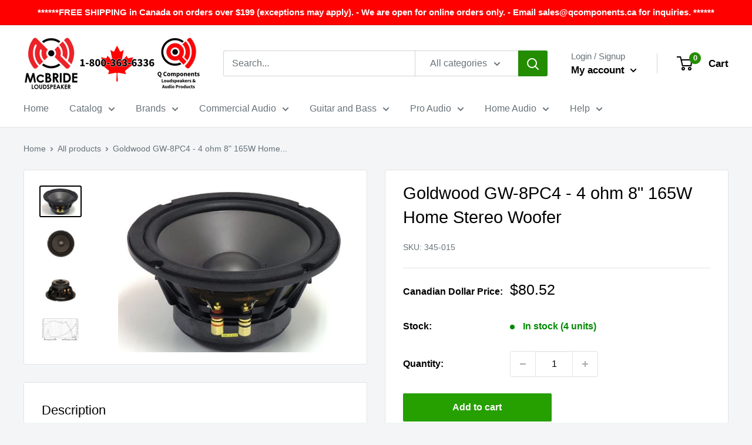

--- FILE ---
content_type: text/html; charset=utf-8
request_url: https://qcomponents.ca/products/goldwood-gw-8pc4-4-ohm-8-165w-home-stereo-woofer
body_size: 35441
content:
<!doctype html>

<html class="no-js" lang="en">
  <head>
    
    <meta name="google-site-verification" content="QHSlVQram-HmLS2KWgtJZqckw-r9yaKpKlLdjR9rR_Q" />
    <meta charset="utf-8">
    <meta name="viewport" content="width=device-width, initial-scale=1.0, height=device-height, minimum-scale=1.0, maximum-scale=5.0">
    <meta name="theme-color" content="#000000"><title>Goldwood GW-8PC4 - 4 ohm 8&quot; 165W Home Stereo Woofer
</title><meta name="description" content="8&quot; rubber edge poly-mica cone woofer. Cast Frame and Vented Pole SPECIFICATIONS Nominal Diameter: 8.0&quot;, 203mm Nominal Impedance: 4 ohms Nominal Power: 165 W rms, 330 W max Freq. Response: 40 Hz-3.5 kHz Sensitivity: 91 db 1w/1m Magnet Weight: 30.0 oz, 850 grams Voice Coil Diameter: 1.5&quot;, 38mm MOUNTING INFORMATION Overal"><link rel="canonical" href="https://qcomponents.ca/products/goldwood-gw-8pc4-4-ohm-8-165w-home-stereo-woofer"><link rel="shortcut icon" href="//qcomponents.ca/cdn/shop/files/index_96x96.png?v=1621966328" type="image/png"><link rel="preload" as="style" href="//qcomponents.ca/cdn/shop/t/8/assets/theme.css?v=144302565425517950861718599332">
    <link rel="preload" as="script" href="//qcomponents.ca/cdn/shop/t/8/assets/theme.min.js?v=26188598528594963331718600292">
    <link rel="preconnect" href="https://cdn.shopify.com">
    <link rel="preconnect" href="https://fonts.shopifycdn.com">
    <link rel="dns-prefetch" href="https://productreviews.shopifycdn.com">
    <link rel="dns-prefetch" href="https://ajax.googleapis.com">
    <link rel="dns-prefetch" href="https://maps.googleapis.com">
    <link rel="dns-prefetch" href="https://maps.gstatic.com">

    <meta property="og:type" content="product">
  <meta property="og:title" content="Goldwood GW-8PC4 - 4 ohm 8&quot; 165W Home Stereo Woofer"><meta property="og:image" content="http://qcomponents.ca/cdn/shop/products/345-015-01.jpg?v=1619028677">
    <meta property="og:image:secure_url" content="https://qcomponents.ca/cdn/shop/products/345-015-01.jpg?v=1619028677">
    <meta property="og:image:width" content="503">
    <meta property="og:image:height" content="359"><meta property="product:price:amount" content="80.52">
  <meta property="product:price:currency" content="CAD"><meta property="og:description" content="8&quot; rubber edge poly-mica cone woofer. Cast Frame and Vented Pole SPECIFICATIONS Nominal Diameter: 8.0&quot;, 203mm Nominal Impedance: 4 ohms Nominal Power: 165 W rms, 330 W max Freq. Response: 40 Hz-3.5 kHz Sensitivity: 91 db 1w/1m Magnet Weight: 30.0 oz, 850 grams Voice Coil Diameter: 1.5&quot;, 38mm MOUNTING INFORMATION Overal"><meta property="og:url" content="https://qcomponents.ca/products/goldwood-gw-8pc4-4-ohm-8-165w-home-stereo-woofer">
<meta property="og:site_name" content="McBride Loudspeaker and Q Components"><meta name="twitter:card" content="summary"><meta name="twitter:title" content="Goldwood GW-8PC4 - 4 ohm 8&quot; 165W Home Stereo Woofer">
  <meta name="twitter:description" content="8&quot; rubber edge poly-mica cone woofer.
Cast Frame and Vented Pole




SPECIFICATIONS Nominal Diameter: 8.0&quot;, 203mm Nominal Impedance: 4 ohms Nominal Power: 165 W rms, 330 W max Freq. Response: 40 Hz-3.5 kHz Sensitivity: 91 db 1w/1m Magnet Weight: 30.0 oz, 850 grams Voice Coil Diameter: 1.5&quot;, 38mm  MOUNTING INFORMATION Overall Diameter: 8.27&quot;, 210mm Baffle Hole Dia: 7.125&quot;, 181mm Number of Mounting Holes: 4 Mounting Hole BCD: 7.75&quot;, 197mm Depth: 3.74&quot;, 95mm


T/S PARAMETERS Fs: 44.0 Hz Re: 3.7 ohms Le: 1.2mH Qms: 5.98 Qes: 0.49 Qts: 0.45 Vas: 21.3 L, 0.75 cuft Xmax: 4.5mm  CONSTRUCTION -Cast frame basket -Poly-mica cone with rubber edge -Vented pole -Ferrite magnet


">
  <meta name="twitter:image" content="https://qcomponents.ca/cdn/shop/products/345-015-01_600x600_crop_center.jpg?v=1619028677">
    <link rel="preload" href="" as="font" type="font/woff2" crossorigin>
<link rel="preload" href="" as="font" type="font/woff2" crossorigin>

<style>
  
  


  
  
  

  :root {
    --default-text-font-size : 15px;
    --base-text-font-size    : 16px;
    --heading-font-family    : "system_ui", -apple-system, 'Segoe UI', Roboto, 'Helvetica Neue', 'Noto Sans', 'Liberation Sans', Arial, sans-serif, 'Apple Color Emoji', 'Segoe UI Emoji', 'Segoe UI Symbol', 'Noto Color Emoji';
    --heading-font-weight    : 400;
    --heading-font-style     : normal;
    --text-font-family       : "system_ui", -apple-system, 'Segoe UI', Roboto, 'Helvetica Neue', 'Noto Sans', 'Liberation Sans', Arial, sans-serif, 'Apple Color Emoji', 'Segoe UI Emoji', 'Segoe UI Symbol', 'Noto Color Emoji';
    --text-font-weight       : 400;
    --text-font-style        : normal;
    --text-font-bolder-weight: bolder;
    --text-link-decoration   : underline;

    --text-color               : #677279;
    --text-color-rgb           : 103, 114, 121;
    --heading-color            : #000000;
    --border-color             : #e1e3e4;
    --border-color-rgb         : 225, 227, 228;
    --form-border-color        : #d4d6d8;
    --accent-color             : #000000;
    --accent-color-rgb         : 0, 0, 0;
    --link-color               : #bc5500;
    --link-color-hover         : #703200;
    --background               : #f3f5f6;
    --secondary-background     : #ffffff;
    --secondary-background-rgb : 255, 255, 255;
    --accent-background        : rgba(0, 0, 0, 0.08);

    --input-background: #ffffff;

    --error-color       : #ff0000;
    --error-background  : rgba(255, 0, 0, 0.07);
    --success-color     : #269f00;
    --success-background: rgba(38, 159, 0, 0.11);

    --primary-button-background      : #269f00;
    --primary-button-background-rgb  : 38, 159, 0;
    --primary-button-text-color      : #ffffff;
    --secondary-button-background    : #0021cf;
    --secondary-button-background-rgb: 0, 33, 207;
    --secondary-button-text-color    : #ffffff;

    --header-background      : #ffffff;
    --header-text-color      : #000000;
    --header-light-text-color: #677279;
    --header-border-color    : rgba(103, 114, 121, 0.3);
    --header-accent-color    : #248c00;

    --footer-background-color:    #f3f5f6;
    --footer-heading-text-color:  #000000;
    --footer-body-text-color:     #677279;
    --footer-body-text-color-rgb: 103, 114, 121;
    --footer-accent-color:        #248c00;
    --footer-accent-color-rgb:    36, 140, 0;
    --footer-border:              1px solid var(--border-color);
    
    --flickity-arrow-color: #abb1b4;--product-on-sale-accent           : #ee0000;
    --product-on-sale-accent-rgb       : 238, 0, 0;
    --product-on-sale-color            : #ffffff;
    --product-in-stock-color           : #008a00;
    --product-low-stock-color          : #ff0000;
    --product-sold-out-color           : #8a9297;
    --product-custom-label-1-background: #008a00;
    --product-custom-label-1-color     : #ffffff;
    --product-custom-label-2-background: #00a500;
    --product-custom-label-2-color     : #ffffff;
    --product-review-star-color        : #ffbd00;

    --mobile-container-gutter : 20px;
    --desktop-container-gutter: 40px;

    /* Shopify related variables */
    --payment-terms-background-color: #f3f5f6;
  }
</style>

<script>
  // IE11 does not have support for CSS variables, so we have to polyfill them
  if (!(((window || {}).CSS || {}).supports && window.CSS.supports('(--a: 0)'))) {
    const script = document.createElement('script');
    script.type = 'text/javascript';
    script.src = 'https://cdn.jsdelivr.net/npm/css-vars-ponyfill@2';
    script.onload = function() {
      cssVars({});
    };

    document.getElementsByTagName('head')[0].appendChild(script);
  }
</script>


  <script>window.performance && window.performance.mark && window.performance.mark('shopify.content_for_header.start');</script><meta name="google-site-verification" content="M-SjOx-jwTUesXufmBHxnBT07mzEkT_l_cXwiQX9yro">
<meta name="facebook-domain-verification" content="uqmup9i5dc8v0qgaed8m8yvlmhs1np">
<meta name="facebook-domain-verification" content="hkpq78ingliert25yh8f7ua5k65fj4">
<meta id="shopify-digital-wallet" name="shopify-digital-wallet" content="/48116203669/digital_wallets/dialog">
<meta name="shopify-checkout-api-token" content="a164eb3835aa4b1c14626e5b3df82f3a">
<meta id="in-context-paypal-metadata" data-shop-id="48116203669" data-venmo-supported="false" data-environment="production" data-locale="en_US" data-paypal-v4="true" data-currency="CAD">
<link rel="alternate" type="application/json+oembed" href="https://qcomponents.ca/products/goldwood-gw-8pc4-4-ohm-8-165w-home-stereo-woofer.oembed">
<script async="async" src="/checkouts/internal/preloads.js?locale=en-CA"></script>
<link rel="preconnect" href="https://shop.app" crossorigin="anonymous">
<script async="async" src="https://shop.app/checkouts/internal/preloads.js?locale=en-CA&shop_id=48116203669" crossorigin="anonymous"></script>
<script id="apple-pay-shop-capabilities" type="application/json">{"shopId":48116203669,"countryCode":"CA","currencyCode":"CAD","merchantCapabilities":["supports3DS"],"merchantId":"gid:\/\/shopify\/Shop\/48116203669","merchantName":"McBride Loudspeaker and Q Components","requiredBillingContactFields":["postalAddress","email","phone"],"requiredShippingContactFields":["postalAddress","email","phone"],"shippingType":"shipping","supportedNetworks":["visa","masterCard","amex","discover","interac","jcb"],"total":{"type":"pending","label":"McBride Loudspeaker and Q Components","amount":"1.00"},"shopifyPaymentsEnabled":true,"supportsSubscriptions":true}</script>
<script id="shopify-features" type="application/json">{"accessToken":"a164eb3835aa4b1c14626e5b3df82f3a","betas":["rich-media-storefront-analytics"],"domain":"qcomponents.ca","predictiveSearch":true,"shopId":48116203669,"locale":"en"}</script>
<script>var Shopify = Shopify || {};
Shopify.shop = "q-components-loudspeakers-and-audio-products.myshopify.com";
Shopify.locale = "en";
Shopify.currency = {"active":"CAD","rate":"1.0"};
Shopify.country = "CA";
Shopify.theme = {"name":"Warehouse -- WPD_BDR","id":141962379516,"schema_name":"Warehouse","schema_version":"1.18.3","theme_store_id":871,"role":"main"};
Shopify.theme.handle = "null";
Shopify.theme.style = {"id":null,"handle":null};
Shopify.cdnHost = "qcomponents.ca/cdn";
Shopify.routes = Shopify.routes || {};
Shopify.routes.root = "/";</script>
<script type="module">!function(o){(o.Shopify=o.Shopify||{}).modules=!0}(window);</script>
<script>!function(o){function n(){var o=[];function n(){o.push(Array.prototype.slice.apply(arguments))}return n.q=o,n}var t=o.Shopify=o.Shopify||{};t.loadFeatures=n(),t.autoloadFeatures=n()}(window);</script>
<script>
  window.ShopifyPay = window.ShopifyPay || {};
  window.ShopifyPay.apiHost = "shop.app\/pay";
  window.ShopifyPay.redirectState = null;
</script>
<script id="shop-js-analytics" type="application/json">{"pageType":"product"}</script>
<script defer="defer" async type="module" src="//qcomponents.ca/cdn/shopifycloud/shop-js/modules/v2/client.init-shop-cart-sync_IZsNAliE.en.esm.js"></script>
<script defer="defer" async type="module" src="//qcomponents.ca/cdn/shopifycloud/shop-js/modules/v2/chunk.common_0OUaOowp.esm.js"></script>
<script type="module">
  await import("//qcomponents.ca/cdn/shopifycloud/shop-js/modules/v2/client.init-shop-cart-sync_IZsNAliE.en.esm.js");
await import("//qcomponents.ca/cdn/shopifycloud/shop-js/modules/v2/chunk.common_0OUaOowp.esm.js");

  window.Shopify.SignInWithShop?.initShopCartSync?.({"fedCMEnabled":true,"windoidEnabled":true});

</script>
<script defer="defer" async type="module" src="//qcomponents.ca/cdn/shopifycloud/shop-js/modules/v2/client.payment-terms_CNlwjfZz.en.esm.js"></script>
<script defer="defer" async type="module" src="//qcomponents.ca/cdn/shopifycloud/shop-js/modules/v2/chunk.common_0OUaOowp.esm.js"></script>
<script defer="defer" async type="module" src="//qcomponents.ca/cdn/shopifycloud/shop-js/modules/v2/chunk.modal_CGo_dVj3.esm.js"></script>
<script type="module">
  await import("//qcomponents.ca/cdn/shopifycloud/shop-js/modules/v2/client.payment-terms_CNlwjfZz.en.esm.js");
await import("//qcomponents.ca/cdn/shopifycloud/shop-js/modules/v2/chunk.common_0OUaOowp.esm.js");
await import("//qcomponents.ca/cdn/shopifycloud/shop-js/modules/v2/chunk.modal_CGo_dVj3.esm.js");

  
</script>
<script>
  window.Shopify = window.Shopify || {};
  if (!window.Shopify.featureAssets) window.Shopify.featureAssets = {};
  window.Shopify.featureAssets['shop-js'] = {"shop-cart-sync":["modules/v2/client.shop-cart-sync_DLOhI_0X.en.esm.js","modules/v2/chunk.common_0OUaOowp.esm.js"],"init-fed-cm":["modules/v2/client.init-fed-cm_C6YtU0w6.en.esm.js","modules/v2/chunk.common_0OUaOowp.esm.js"],"shop-button":["modules/v2/client.shop-button_BCMx7GTG.en.esm.js","modules/v2/chunk.common_0OUaOowp.esm.js"],"shop-cash-offers":["modules/v2/client.shop-cash-offers_BT26qb5j.en.esm.js","modules/v2/chunk.common_0OUaOowp.esm.js","modules/v2/chunk.modal_CGo_dVj3.esm.js"],"init-windoid":["modules/v2/client.init-windoid_B9PkRMql.en.esm.js","modules/v2/chunk.common_0OUaOowp.esm.js"],"init-shop-email-lookup-coordinator":["modules/v2/client.init-shop-email-lookup-coordinator_DZkqjsbU.en.esm.js","modules/v2/chunk.common_0OUaOowp.esm.js"],"shop-toast-manager":["modules/v2/client.shop-toast-manager_Di2EnuM7.en.esm.js","modules/v2/chunk.common_0OUaOowp.esm.js"],"shop-login-button":["modules/v2/client.shop-login-button_BtqW_SIO.en.esm.js","modules/v2/chunk.common_0OUaOowp.esm.js","modules/v2/chunk.modal_CGo_dVj3.esm.js"],"avatar":["modules/v2/client.avatar_BTnouDA3.en.esm.js"],"pay-button":["modules/v2/client.pay-button_CWa-C9R1.en.esm.js","modules/v2/chunk.common_0OUaOowp.esm.js"],"init-shop-cart-sync":["modules/v2/client.init-shop-cart-sync_IZsNAliE.en.esm.js","modules/v2/chunk.common_0OUaOowp.esm.js"],"init-customer-accounts":["modules/v2/client.init-customer-accounts_DenGwJTU.en.esm.js","modules/v2/client.shop-login-button_BtqW_SIO.en.esm.js","modules/v2/chunk.common_0OUaOowp.esm.js","modules/v2/chunk.modal_CGo_dVj3.esm.js"],"init-shop-for-new-customer-accounts":["modules/v2/client.init-shop-for-new-customer-accounts_JdHXxpS9.en.esm.js","modules/v2/client.shop-login-button_BtqW_SIO.en.esm.js","modules/v2/chunk.common_0OUaOowp.esm.js","modules/v2/chunk.modal_CGo_dVj3.esm.js"],"init-customer-accounts-sign-up":["modules/v2/client.init-customer-accounts-sign-up_D6__K_p8.en.esm.js","modules/v2/client.shop-login-button_BtqW_SIO.en.esm.js","modules/v2/chunk.common_0OUaOowp.esm.js","modules/v2/chunk.modal_CGo_dVj3.esm.js"],"checkout-modal":["modules/v2/client.checkout-modal_C_ZQDY6s.en.esm.js","modules/v2/chunk.common_0OUaOowp.esm.js","modules/v2/chunk.modal_CGo_dVj3.esm.js"],"shop-follow-button":["modules/v2/client.shop-follow-button_XetIsj8l.en.esm.js","modules/v2/chunk.common_0OUaOowp.esm.js","modules/v2/chunk.modal_CGo_dVj3.esm.js"],"lead-capture":["modules/v2/client.lead-capture_DvA72MRN.en.esm.js","modules/v2/chunk.common_0OUaOowp.esm.js","modules/v2/chunk.modal_CGo_dVj3.esm.js"],"shop-login":["modules/v2/client.shop-login_ClXNxyh6.en.esm.js","modules/v2/chunk.common_0OUaOowp.esm.js","modules/v2/chunk.modal_CGo_dVj3.esm.js"],"payment-terms":["modules/v2/client.payment-terms_CNlwjfZz.en.esm.js","modules/v2/chunk.common_0OUaOowp.esm.js","modules/v2/chunk.modal_CGo_dVj3.esm.js"]};
</script>
<script id="__st">var __st={"a":48116203669,"offset":-18000,"reqid":"af5b8dbe-084f-473f-9acb-cd546dc9e369-1768551968","pageurl":"qcomponents.ca\/products\/goldwood-gw-8pc4-4-ohm-8-165w-home-stereo-woofer","u":"e4540540d1c1","p":"product","rtyp":"product","rid":6754619293845};</script>
<script>window.ShopifyPaypalV4VisibilityTracking = true;</script>
<script id="captcha-bootstrap">!function(){'use strict';const t='contact',e='account',n='new_comment',o=[[t,t],['blogs',n],['comments',n],[t,'customer']],c=[[e,'customer_login'],[e,'guest_login'],[e,'recover_customer_password'],[e,'create_customer']],r=t=>t.map((([t,e])=>`form[action*='/${t}']:not([data-nocaptcha='true']) input[name='form_type'][value='${e}']`)).join(','),a=t=>()=>t?[...document.querySelectorAll(t)].map((t=>t.form)):[];function s(){const t=[...o],e=r(t);return a(e)}const i='password',u='form_key',d=['recaptcha-v3-token','g-recaptcha-response','h-captcha-response',i],f=()=>{try{return window.sessionStorage}catch{return}},m='__shopify_v',_=t=>t.elements[u];function p(t,e,n=!1){try{const o=window.sessionStorage,c=JSON.parse(o.getItem(e)),{data:r}=function(t){const{data:e,action:n}=t;return t[m]||n?{data:e,action:n}:{data:t,action:n}}(c);for(const[e,n]of Object.entries(r))t.elements[e]&&(t.elements[e].value=n);n&&o.removeItem(e)}catch(o){console.error('form repopulation failed',{error:o})}}const l='form_type',E='cptcha';function T(t){t.dataset[E]=!0}const w=window,h=w.document,L='Shopify',v='ce_forms',y='captcha';let A=!1;((t,e)=>{const n=(g='f06e6c50-85a8-45c8-87d0-21a2b65856fe',I='https://cdn.shopify.com/shopifycloud/storefront-forms-hcaptcha/ce_storefront_forms_captcha_hcaptcha.v1.5.2.iife.js',D={infoText:'Protected by hCaptcha',privacyText:'Privacy',termsText:'Terms'},(t,e,n)=>{const o=w[L][v],c=o.bindForm;if(c)return c(t,g,e,D).then(n);var r;o.q.push([[t,g,e,D],n]),r=I,A||(h.body.append(Object.assign(h.createElement('script'),{id:'captcha-provider',async:!0,src:r})),A=!0)});var g,I,D;w[L]=w[L]||{},w[L][v]=w[L][v]||{},w[L][v].q=[],w[L][y]=w[L][y]||{},w[L][y].protect=function(t,e){n(t,void 0,e),T(t)},Object.freeze(w[L][y]),function(t,e,n,w,h,L){const[v,y,A,g]=function(t,e,n){const i=e?o:[],u=t?c:[],d=[...i,...u],f=r(d),m=r(i),_=r(d.filter((([t,e])=>n.includes(e))));return[a(f),a(m),a(_),s()]}(w,h,L),I=t=>{const e=t.target;return e instanceof HTMLFormElement?e:e&&e.form},D=t=>v().includes(t);t.addEventListener('submit',(t=>{const e=I(t);if(!e)return;const n=D(e)&&!e.dataset.hcaptchaBound&&!e.dataset.recaptchaBound,o=_(e),c=g().includes(e)&&(!o||!o.value);(n||c)&&t.preventDefault(),c&&!n&&(function(t){try{if(!f())return;!function(t){const e=f();if(!e)return;const n=_(t);if(!n)return;const o=n.value;o&&e.removeItem(o)}(t);const e=Array.from(Array(32),(()=>Math.random().toString(36)[2])).join('');!function(t,e){_(t)||t.append(Object.assign(document.createElement('input'),{type:'hidden',name:u})),t.elements[u].value=e}(t,e),function(t,e){const n=f();if(!n)return;const o=[...t.querySelectorAll(`input[type='${i}']`)].map((({name:t})=>t)),c=[...d,...o],r={};for(const[a,s]of new FormData(t).entries())c.includes(a)||(r[a]=s);n.setItem(e,JSON.stringify({[m]:1,action:t.action,data:r}))}(t,e)}catch(e){console.error('failed to persist form',e)}}(e),e.submit())}));const S=(t,e)=>{t&&!t.dataset[E]&&(n(t,e.some((e=>e===t))),T(t))};for(const o of['focusin','change'])t.addEventListener(o,(t=>{const e=I(t);D(e)&&S(e,y())}));const B=e.get('form_key'),M=e.get(l),P=B&&M;t.addEventListener('DOMContentLoaded',(()=>{const t=y();if(P)for(const e of t)e.elements[l].value===M&&p(e,B);[...new Set([...A(),...v().filter((t=>'true'===t.dataset.shopifyCaptcha))])].forEach((e=>S(e,t)))}))}(h,new URLSearchParams(w.location.search),n,t,e,['guest_login'])})(!0,!0)}();</script>
<script integrity="sha256-4kQ18oKyAcykRKYeNunJcIwy7WH5gtpwJnB7kiuLZ1E=" data-source-attribution="shopify.loadfeatures" defer="defer" src="//qcomponents.ca/cdn/shopifycloud/storefront/assets/storefront/load_feature-a0a9edcb.js" crossorigin="anonymous"></script>
<script crossorigin="anonymous" defer="defer" src="//qcomponents.ca/cdn/shopifycloud/storefront/assets/shopify_pay/storefront-65b4c6d7.js?v=20250812"></script>
<script data-source-attribution="shopify.dynamic_checkout.dynamic.init">var Shopify=Shopify||{};Shopify.PaymentButton=Shopify.PaymentButton||{isStorefrontPortableWallets:!0,init:function(){window.Shopify.PaymentButton.init=function(){};var t=document.createElement("script");t.src="https://qcomponents.ca/cdn/shopifycloud/portable-wallets/latest/portable-wallets.en.js",t.type="module",document.head.appendChild(t)}};
</script>
<script data-source-attribution="shopify.dynamic_checkout.buyer_consent">
  function portableWalletsHideBuyerConsent(e){var t=document.getElementById("shopify-buyer-consent"),n=document.getElementById("shopify-subscription-policy-button");t&&n&&(t.classList.add("hidden"),t.setAttribute("aria-hidden","true"),n.removeEventListener("click",e))}function portableWalletsShowBuyerConsent(e){var t=document.getElementById("shopify-buyer-consent"),n=document.getElementById("shopify-subscription-policy-button");t&&n&&(t.classList.remove("hidden"),t.removeAttribute("aria-hidden"),n.addEventListener("click",e))}window.Shopify?.PaymentButton&&(window.Shopify.PaymentButton.hideBuyerConsent=portableWalletsHideBuyerConsent,window.Shopify.PaymentButton.showBuyerConsent=portableWalletsShowBuyerConsent);
</script>
<script data-source-attribution="shopify.dynamic_checkout.cart.bootstrap">document.addEventListener("DOMContentLoaded",(function(){function t(){return document.querySelector("shopify-accelerated-checkout-cart, shopify-accelerated-checkout")}if(t())Shopify.PaymentButton.init();else{new MutationObserver((function(e,n){t()&&(Shopify.PaymentButton.init(),n.disconnect())})).observe(document.body,{childList:!0,subtree:!0})}}));
</script>
<script id='scb4127' type='text/javascript' async='' src='https://qcomponents.ca/cdn/shopifycloud/privacy-banner/storefront-banner.js'></script><link id="shopify-accelerated-checkout-styles" rel="stylesheet" media="screen" href="https://qcomponents.ca/cdn/shopifycloud/portable-wallets/latest/accelerated-checkout-backwards-compat.css" crossorigin="anonymous">
<style id="shopify-accelerated-checkout-cart">
        #shopify-buyer-consent {
  margin-top: 1em;
  display: inline-block;
  width: 100%;
}

#shopify-buyer-consent.hidden {
  display: none;
}

#shopify-subscription-policy-button {
  background: none;
  border: none;
  padding: 0;
  text-decoration: underline;
  font-size: inherit;
  cursor: pointer;
}

#shopify-subscription-policy-button::before {
  box-shadow: none;
}

      </style>

<script>window.performance && window.performance.mark && window.performance.mark('shopify.content_for_header.end');</script>

    <link rel="stylesheet" href="//qcomponents.ca/cdn/shop/t/8/assets/theme.css?v=144302565425517950861718599332">

    
  <script type="application/ld+json">
  {
    "@context": "http://schema.org",
    "@type": "Product",
    "offers": [{
          "@type": "Offer",
          "name": "Default Title",
          "availability":"https://schema.org/InStock",
          "price": 80.52,
          "priceCurrency": "CAD",
          "priceValidUntil": "2026-01-26","sku": "345-015","url": "/products/goldwood-gw-8pc4-4-ohm-8-165w-home-stereo-woofer?variant=39876723081365"
        }
],
      "gtin12": "643420100174",
      "productId": "643420100174",
    "brand": {
      "name": "Goldwood"
    },
    "name": "Goldwood GW-8PC4 - 4 ohm 8\" 165W Home Stereo Woofer",
    "description": "8\" rubber edge poly-mica cone woofer.\nCast Frame and Vented Pole\n\n\n\n\nSPECIFICATIONS Nominal Diameter: 8.0\", 203mm Nominal Impedance: 4 ohms Nominal Power: 165 W rms, 330 W max Freq. Response: 40 Hz-3.5 kHz Sensitivity: 91 db 1w\/1m Magnet Weight: 30.0 oz, 850 grams Voice Coil Diameter: 1.5\", 38mm  MOUNTING INFORMATION Overall Diameter: 8.27\", 210mm Baffle Hole Dia: 7.125\", 181mm Number of Mounting Holes: 4 Mounting Hole BCD: 7.75\", 197mm Depth: 3.74\", 95mm\n\n\nT\/S PARAMETERS Fs: 44.0 Hz Re: 3.7 ohms Le: 1.2mH Qms: 5.98 Qes: 0.49 Qts: 0.45 Vas: 21.3 L, 0.75 cuft Xmax: 4.5mm  CONSTRUCTION -Cast frame basket -Poly-mica cone with rubber edge -Vented pole -Ferrite magnet\n\n\n",
    "category": "Home Stereo Woofers",
    "url": "/products/goldwood-gw-8pc4-4-ohm-8-165w-home-stereo-woofer",
    "sku": "345-015",
    "image": {
      "@type": "ImageObject",
      "url": "https://qcomponents.ca/cdn/shop/products/345-015-01_1024x.jpg?v=1619028677",
      "image": "https://qcomponents.ca/cdn/shop/products/345-015-01_1024x.jpg?v=1619028677",
      "name": "Goldwood GW-8PC4 - 4 ohm 8\" 165W Home Stereo Woofer",
      "width": "1024",
      "height": "1024"
    }
  }
  </script>



  <script type="application/ld+json">
  {
    "@context": "http://schema.org",
    "@type": "BreadcrumbList",
  "itemListElement": [{
      "@type": "ListItem",
      "position": 1,
      "name": "Home",
      "item": "https://qcomponents.ca"
    },{
          "@type": "ListItem",
          "position": 2,
          "name": "Goldwood GW-8PC4 - 4 ohm 8\" 165W Home Stereo Woofer",
          "item": "https://qcomponents.ca/products/goldwood-gw-8pc4-4-ohm-8-165w-home-stereo-woofer"
        }]
  }
  </script>


    <!-- Logical Position GA4 tag -->
    <!-- Google tag (gtag.js) -->
    <script async src="https://www.googletagmanager.com/gtag/js?id=G-M65YSXH9FT"></script>
    <script>
      window.dataLayer = window.dataLayer || [];
      function gtag(){dataLayer.push(arguments);}
      gtag('js', new Date());
    
      gtag('config', 'G-M65YSXH9FT');
    </script>

    <script>
      // This allows to expose several variables to the global scope, to be used in scripts
      window.theme = {
        pageType: "product",
        cartCount: 0,
        moneyFormat: "${{amount}}",
        moneyWithCurrencyFormat: "${{amount}} CAD",
        showDiscount: true,
        discountMode: "saving",
        searchMode: "product",
        searchUnavailableProducts: "last",
        cartType: "drawer"
      };

      window.routes = {
        rootUrl: "\/",
        rootUrlWithoutSlash: '',
        cartUrl: "\/cart",
        cartAddUrl: "\/cart\/add",
        cartChangeUrl: "\/cart\/change",
        searchUrl: "\/search",
        productRecommendationsUrl: "\/recommendations\/products"
      };

      window.languages = {
        productRegularPrice: "Regular price",
        productSalePrice: "Sale price",
        collectionOnSaleLabel: "Save {{savings}}",
        productFormUnavailable: "Unavailable",
        productFormAddToCart: "Add to cart",
        productFormSoldOut: "Sold out",
        productAdded: "Product has been added to your cart",
        productAddedShort: "Added!",
        shippingEstimatorNoResults: "No shipping could be found for your address.",
        shippingEstimatorOneResult: "There is one shipping rate for your address:",
        shippingEstimatorMultipleResults: "There are {{count}} shipping rates for your address:",
        shippingEstimatorErrors: "There are some errors:"
      };

      window.lazySizesConfig = {
        loadHidden: false,
        hFac: 0.8,
        expFactor: 3,
        customMedia: {
          '--phone': '(max-width: 640px)',
          '--tablet': '(min-width: 641px) and (max-width: 1023px)',
          '--lap': '(min-width: 1024px)'
        }
      };

      document.documentElement.className = document.documentElement.className.replace('no-js', 'js');
    </script><script src="//qcomponents.ca/cdn/shop/t/8/assets/theme.min.js?v=26188598528594963331718600292" defer></script>
    <script src="//qcomponents.ca/cdn/shop/t/8/assets/custom.js?v=90373254691674712701718599332" defer></script><script>
        (function () {
          window.onpageshow = function() {
            // We force re-freshing the cart content onpageshow, as most browsers will serve a cache copy when hitting the
            // back button, which cause staled data
            document.documentElement.dispatchEvent(new CustomEvent('cart:refresh', {
              bubbles: true,
              detail: {scrollToTop: false}
            }));
          };
        })();
      </script><!-- BEGIN app block: shopify://apps/wsh-wholesale-pricing/blocks/app-embed/94cbfa01-7191-4bb2-bcd8-b519b9b3bd06 --><script>

  window.wpdExtensionIsProductPage = {"id":6754619293845,"title":"Goldwood GW-8PC4 - 4 ohm 8\" 165W Home Stereo Woofer","handle":"goldwood-gw-8pc4-4-ohm-8-165w-home-stereo-woofer","description":"\u003cp data-mce-fragment=\"1\"\u003e8\" rubber edge poly-mica cone woofer.\u003c\/p\u003e\n\u003cb data-mce-fragment=\"1\"\u003eCast Frame and Vented Pole\u003c\/b\u003e\u003cbr data-mce-fragment=\"1\"\u003e\n\u003ctable data-mce-fragment=\"1\" cellspacing=\"10\"\u003e\n\u003ctbody data-mce-fragment=\"1\"\u003e\n\u003ctr data-mce-fragment=\"1\" valign=\"top\" align=\"left\"\u003e\n\u003ctd data-mce-fragment=\"1\"\u003e\n\u003cu data-mce-fragment=\"1\"\u003eSPECIFICATIONS\u003c\/u\u003e\u003cbr data-mce-fragment=\"1\"\u003e Nominal Diameter: 8.0\", 203mm\u003cbr data-mce-fragment=\"1\"\u003e Nominal Impedance: 4 ohms\u003cbr data-mce-fragment=\"1\"\u003e Nominal Power: 165 W rms, 330 W max\u003cbr data-mce-fragment=\"1\"\u003e Freq. Response: 40 Hz-3.5 kHz\u003cbr data-mce-fragment=\"1\"\u003e Sensitivity: 91 db 1w\/1m\u003cbr data-mce-fragment=\"1\"\u003e Magnet Weight: 30.0 oz, 850 grams\u003cbr data-mce-fragment=\"1\"\u003e Voice Coil Diameter: 1.5\", 38mm\u003cbr data-mce-fragment=\"1\"\u003e \u003cbr data-mce-fragment=\"1\"\u003e \u003cu data-mce-fragment=\"1\"\u003eMOUNTING INFORMATION\u003c\/u\u003e\u003cbr data-mce-fragment=\"1\"\u003e Overall Diameter: 8.27\", 210mm\u003cbr data-mce-fragment=\"1\"\u003e Baffle Hole Dia: 7.125\", 181mm\u003cbr data-mce-fragment=\"1\"\u003e Number of Mounting Holes: 4\u003cbr data-mce-fragment=\"1\"\u003e Mounting Hole BCD: 7.75\", 197mm\u003cbr data-mce-fragment=\"1\"\u003e Depth: 3.74\", 95mm\u003cbr data-mce-fragment=\"1\"\u003e\n\u003c\/td\u003e\n\u003ctd data-mce-fragment=\"1\" valign=\"top\"\u003e\n\u003cu data-mce-fragment=\"1\"\u003eT\/S PARAMETERS\u003c\/u\u003e\u003cbr data-mce-fragment=\"1\"\u003e Fs: 44.0 Hz\u003cbr data-mce-fragment=\"1\"\u003e Re: 3.7 ohms\u003cbr data-mce-fragment=\"1\"\u003e Le: 1.2mH\u003cbr data-mce-fragment=\"1\"\u003e Qms: 5.98\u003cbr data-mce-fragment=\"1\"\u003e Qes: 0.49\u003cbr data-mce-fragment=\"1\"\u003e Qts: 0.45\u003cbr data-mce-fragment=\"1\"\u003e Vas: 21.3 L, 0.75 cuft\u003cbr data-mce-fragment=\"1\"\u003e Xmax: 4.5mm\u003cbr data-mce-fragment=\"1\"\u003e \u003cbr data-mce-fragment=\"1\"\u003e \u003cu data-mce-fragment=\"1\"\u003eCONSTRUCTION\u003c\/u\u003e\u003cbr data-mce-fragment=\"1\"\u003e -Cast frame basket\u003cbr data-mce-fragment=\"1\"\u003e -Poly-mica cone with rubber edge\u003cbr data-mce-fragment=\"1\"\u003e -Vented pole\u003cbr data-mce-fragment=\"1\"\u003e -Ferrite magnet\u003c\/td\u003e\n\u003c\/tr\u003e\n\u003c\/tbody\u003e\n\u003c\/table\u003e","published_at":"2021-04-21T14:11:17-04:00","created_at":"2021-04-21T14:11:16-04:00","vendor":"Goldwood","type":"Home Stereo Woofers","tags":["8\" Woofers","Brand_Goldwood","Goldwood","Ohms_4 Ohm","Size_8\""],"price":8052,"price_min":8052,"price_max":8052,"available":true,"price_varies":false,"compare_at_price":null,"compare_at_price_min":0,"compare_at_price_max":0,"compare_at_price_varies":false,"variants":[{"id":39876723081365,"title":"Default Title","option1":"Default Title","option2":null,"option3":null,"sku":"345-015","requires_shipping":true,"taxable":true,"featured_image":null,"available":true,"name":"Goldwood GW-8PC4 - 4 ohm 8\" 165W Home Stereo Woofer","public_title":null,"options":["Default Title"],"price":8052,"weight":2500,"compare_at_price":null,"inventory_management":"shopify","barcode":"643420100174","requires_selling_plan":false,"selling_plan_allocations":[]}],"images":["\/\/qcomponents.ca\/cdn\/shop\/products\/345-015-01.jpg?v=1619028677","\/\/qcomponents.ca\/cdn\/shop\/products\/GW-8PCx.jpg?v=1619028678","\/\/qcomponents.ca\/cdn\/shop\/products\/GW-8PCx-2.jpg?v=1619028678","\/\/qcomponents.ca\/cdn\/shop\/products\/GW-8PC4.jpg?v=1619028678"],"featured_image":"\/\/qcomponents.ca\/cdn\/shop\/products\/345-015-01.jpg?v=1619028677","options":["Title"],"media":[{"alt":"Goldwood GW-8PC4 - 4 ohm 8\" 165W Home Stereo Woofer","id":22319577137301,"position":1,"preview_image":{"aspect_ratio":1.401,"height":359,"width":503,"src":"\/\/qcomponents.ca\/cdn\/shop\/products\/345-015-01.jpg?v=1619028677"},"aspect_ratio":1.401,"height":359,"media_type":"image","src":"\/\/qcomponents.ca\/cdn\/shop\/products\/345-015-01.jpg?v=1619028677","width":503},{"alt":"Goldwood GW-8PC4 - 4 ohm 8\" 165W Home Stereo Woofer Top View","id":22319577170069,"position":2,"preview_image":{"aspect_ratio":1.0,"height":1000,"width":1000,"src":"\/\/qcomponents.ca\/cdn\/shop\/products\/GW-8PCx.jpg?v=1619028678"},"aspect_ratio":1.0,"height":1000,"media_type":"image","src":"\/\/qcomponents.ca\/cdn\/shop\/products\/GW-8PCx.jpg?v=1619028678","width":1000},{"alt":"Goldwood GW-8PC4 - 4 ohm 8\" 165W Home Stereo Woofer Side View","id":22319577202837,"position":3,"preview_image":{"aspect_ratio":1.0,"height":1000,"width":1000,"src":"\/\/qcomponents.ca\/cdn\/shop\/products\/GW-8PCx-2.jpg?v=1619028678"},"aspect_ratio":1.0,"height":1000,"media_type":"image","src":"\/\/qcomponents.ca\/cdn\/shop\/products\/GW-8PCx-2.jpg?v=1619028678","width":1000},{"alt":"Goldwood GW-8PC4 - 4 ohm 8\" 165W Home Stereo Woofer Frequency Chart","id":22319577235605,"position":4,"preview_image":{"aspect_ratio":1.691,"height":359,"width":607,"src":"\/\/qcomponents.ca\/cdn\/shop\/products\/GW-8PC4.jpg?v=1619028678"},"aspect_ratio":1.691,"height":359,"media_type":"image","src":"\/\/qcomponents.ca\/cdn\/shop\/products\/GW-8PC4.jpg?v=1619028678","width":607}],"requires_selling_plan":false,"selling_plan_groups":[],"content":"\u003cp data-mce-fragment=\"1\"\u003e8\" rubber edge poly-mica cone woofer.\u003c\/p\u003e\n\u003cb data-mce-fragment=\"1\"\u003eCast Frame and Vented Pole\u003c\/b\u003e\u003cbr data-mce-fragment=\"1\"\u003e\n\u003ctable data-mce-fragment=\"1\" cellspacing=\"10\"\u003e\n\u003ctbody data-mce-fragment=\"1\"\u003e\n\u003ctr data-mce-fragment=\"1\" valign=\"top\" align=\"left\"\u003e\n\u003ctd data-mce-fragment=\"1\"\u003e\n\u003cu data-mce-fragment=\"1\"\u003eSPECIFICATIONS\u003c\/u\u003e\u003cbr data-mce-fragment=\"1\"\u003e Nominal Diameter: 8.0\", 203mm\u003cbr data-mce-fragment=\"1\"\u003e Nominal Impedance: 4 ohms\u003cbr data-mce-fragment=\"1\"\u003e Nominal Power: 165 W rms, 330 W max\u003cbr data-mce-fragment=\"1\"\u003e Freq. Response: 40 Hz-3.5 kHz\u003cbr data-mce-fragment=\"1\"\u003e Sensitivity: 91 db 1w\/1m\u003cbr data-mce-fragment=\"1\"\u003e Magnet Weight: 30.0 oz, 850 grams\u003cbr data-mce-fragment=\"1\"\u003e Voice Coil Diameter: 1.5\", 38mm\u003cbr data-mce-fragment=\"1\"\u003e \u003cbr data-mce-fragment=\"1\"\u003e \u003cu data-mce-fragment=\"1\"\u003eMOUNTING INFORMATION\u003c\/u\u003e\u003cbr data-mce-fragment=\"1\"\u003e Overall Diameter: 8.27\", 210mm\u003cbr data-mce-fragment=\"1\"\u003e Baffle Hole Dia: 7.125\", 181mm\u003cbr data-mce-fragment=\"1\"\u003e Number of Mounting Holes: 4\u003cbr data-mce-fragment=\"1\"\u003e Mounting Hole BCD: 7.75\", 197mm\u003cbr data-mce-fragment=\"1\"\u003e Depth: 3.74\", 95mm\u003cbr data-mce-fragment=\"1\"\u003e\n\u003c\/td\u003e\n\u003ctd data-mce-fragment=\"1\" valign=\"top\"\u003e\n\u003cu data-mce-fragment=\"1\"\u003eT\/S PARAMETERS\u003c\/u\u003e\u003cbr data-mce-fragment=\"1\"\u003e Fs: 44.0 Hz\u003cbr data-mce-fragment=\"1\"\u003e Re: 3.7 ohms\u003cbr data-mce-fragment=\"1\"\u003e Le: 1.2mH\u003cbr data-mce-fragment=\"1\"\u003e Qms: 5.98\u003cbr data-mce-fragment=\"1\"\u003e Qes: 0.49\u003cbr data-mce-fragment=\"1\"\u003e Qts: 0.45\u003cbr data-mce-fragment=\"1\"\u003e Vas: 21.3 L, 0.75 cuft\u003cbr data-mce-fragment=\"1\"\u003e Xmax: 4.5mm\u003cbr data-mce-fragment=\"1\"\u003e \u003cbr data-mce-fragment=\"1\"\u003e \u003cu data-mce-fragment=\"1\"\u003eCONSTRUCTION\u003c\/u\u003e\u003cbr data-mce-fragment=\"1\"\u003e -Cast frame basket\u003cbr data-mce-fragment=\"1\"\u003e -Poly-mica cone with rubber edge\u003cbr data-mce-fragment=\"1\"\u003e -Vented pole\u003cbr data-mce-fragment=\"1\"\u003e -Ferrite magnet\u003c\/td\u003e\n\u003c\/tr\u003e\n\u003c\/tbody\u003e\n\u003c\/table\u003e"};
  window.wpdExtensionIsProductPage.selected_or_first_available_variant = {"id":39876723081365,"title":"Default Title","option1":"Default Title","option2":null,"option3":null,"sku":"345-015","requires_shipping":true,"taxable":true,"featured_image":null,"available":true,"name":"Goldwood GW-8PC4 - 4 ohm 8\" 165W Home Stereo Woofer","public_title":null,"options":["Default Title"],"price":8052,"weight":2500,"compare_at_price":null,"inventory_management":"shopify","barcode":"643420100174","requires_selling_plan":false,"selling_plan_allocations":[]};
  window.wpdExtensionProductCollectionIds = "267626872981,282082214037,264506802325,452559667452,267609473173,282082246805";
;
window.wpdExtensionIsCartPage = false;

window.showCrossOutPrice = true;
window.WPDAppProxy = "/apps/wpdapp";


window.WPDMarketLocalization = "";
window.WPDMoneyFormat = "${{amount}}";


	
	

  
  
  
  
	
  
    window.is_wcp_wholesale_customer = false;
  
  window.wcp_customer = {
      email: "",
      id: "",
      tags: null,
      default_address: null,
      tax_exempt: false
    };
  window.shopPermanentDomain = "q-components-loudspeakers-and-audio-products.myshopify.com";
  window.wpdAPIRootUrl = "https://bdr.wholesalehelper.io/";
</script>





<!-- END app block --><link href="https://monorail-edge.shopifysvc.com" rel="dns-prefetch">
<script>(function(){if ("sendBeacon" in navigator && "performance" in window) {try {var session_token_from_headers = performance.getEntriesByType('navigation')[0].serverTiming.find(x => x.name == '_s').description;} catch {var session_token_from_headers = undefined;}var session_cookie_matches = document.cookie.match(/_shopify_s=([^;]*)/);var session_token_from_cookie = session_cookie_matches && session_cookie_matches.length === 2 ? session_cookie_matches[1] : "";var session_token = session_token_from_headers || session_token_from_cookie || "";function handle_abandonment_event(e) {var entries = performance.getEntries().filter(function(entry) {return /monorail-edge.shopifysvc.com/.test(entry.name);});if (!window.abandonment_tracked && entries.length === 0) {window.abandonment_tracked = true;var currentMs = Date.now();var navigation_start = performance.timing.navigationStart;var payload = {shop_id: 48116203669,url: window.location.href,navigation_start,duration: currentMs - navigation_start,session_token,page_type: "product"};window.navigator.sendBeacon("https://monorail-edge.shopifysvc.com/v1/produce", JSON.stringify({schema_id: "online_store_buyer_site_abandonment/1.1",payload: payload,metadata: {event_created_at_ms: currentMs,event_sent_at_ms: currentMs}}));}}window.addEventListener('pagehide', handle_abandonment_event);}}());</script>
<script id="web-pixels-manager-setup">(function e(e,d,r,n,o){if(void 0===o&&(o={}),!Boolean(null===(a=null===(i=window.Shopify)||void 0===i?void 0:i.analytics)||void 0===a?void 0:a.replayQueue)){var i,a;window.Shopify=window.Shopify||{};var t=window.Shopify;t.analytics=t.analytics||{};var s=t.analytics;s.replayQueue=[],s.publish=function(e,d,r){return s.replayQueue.push([e,d,r]),!0};try{self.performance.mark("wpm:start")}catch(e){}var l=function(){var e={modern:/Edge?\/(1{2}[4-9]|1[2-9]\d|[2-9]\d{2}|\d{4,})\.\d+(\.\d+|)|Firefox\/(1{2}[4-9]|1[2-9]\d|[2-9]\d{2}|\d{4,})\.\d+(\.\d+|)|Chrom(ium|e)\/(9{2}|\d{3,})\.\d+(\.\d+|)|(Maci|X1{2}).+ Version\/(15\.\d+|(1[6-9]|[2-9]\d|\d{3,})\.\d+)([,.]\d+|)( \(\w+\)|)( Mobile\/\w+|) Safari\/|Chrome.+OPR\/(9{2}|\d{3,})\.\d+\.\d+|(CPU[ +]OS|iPhone[ +]OS|CPU[ +]iPhone|CPU IPhone OS|CPU iPad OS)[ +]+(15[._]\d+|(1[6-9]|[2-9]\d|\d{3,})[._]\d+)([._]\d+|)|Android:?[ /-](13[3-9]|1[4-9]\d|[2-9]\d{2}|\d{4,})(\.\d+|)(\.\d+|)|Android.+Firefox\/(13[5-9]|1[4-9]\d|[2-9]\d{2}|\d{4,})\.\d+(\.\d+|)|Android.+Chrom(ium|e)\/(13[3-9]|1[4-9]\d|[2-9]\d{2}|\d{4,})\.\d+(\.\d+|)|SamsungBrowser\/([2-9]\d|\d{3,})\.\d+/,legacy:/Edge?\/(1[6-9]|[2-9]\d|\d{3,})\.\d+(\.\d+|)|Firefox\/(5[4-9]|[6-9]\d|\d{3,})\.\d+(\.\d+|)|Chrom(ium|e)\/(5[1-9]|[6-9]\d|\d{3,})\.\d+(\.\d+|)([\d.]+$|.*Safari\/(?![\d.]+ Edge\/[\d.]+$))|(Maci|X1{2}).+ Version\/(10\.\d+|(1[1-9]|[2-9]\d|\d{3,})\.\d+)([,.]\d+|)( \(\w+\)|)( Mobile\/\w+|) Safari\/|Chrome.+OPR\/(3[89]|[4-9]\d|\d{3,})\.\d+\.\d+|(CPU[ +]OS|iPhone[ +]OS|CPU[ +]iPhone|CPU IPhone OS|CPU iPad OS)[ +]+(10[._]\d+|(1[1-9]|[2-9]\d|\d{3,})[._]\d+)([._]\d+|)|Android:?[ /-](13[3-9]|1[4-9]\d|[2-9]\d{2}|\d{4,})(\.\d+|)(\.\d+|)|Mobile Safari.+OPR\/([89]\d|\d{3,})\.\d+\.\d+|Android.+Firefox\/(13[5-9]|1[4-9]\d|[2-9]\d{2}|\d{4,})\.\d+(\.\d+|)|Android.+Chrom(ium|e)\/(13[3-9]|1[4-9]\d|[2-9]\d{2}|\d{4,})\.\d+(\.\d+|)|Android.+(UC? ?Browser|UCWEB|U3)[ /]?(15\.([5-9]|\d{2,})|(1[6-9]|[2-9]\d|\d{3,})\.\d+)\.\d+|SamsungBrowser\/(5\.\d+|([6-9]|\d{2,})\.\d+)|Android.+MQ{2}Browser\/(14(\.(9|\d{2,})|)|(1[5-9]|[2-9]\d|\d{3,})(\.\d+|))(\.\d+|)|K[Aa][Ii]OS\/(3\.\d+|([4-9]|\d{2,})\.\d+)(\.\d+|)/},d=e.modern,r=e.legacy,n=navigator.userAgent;return n.match(d)?"modern":n.match(r)?"legacy":"unknown"}(),u="modern"===l?"modern":"legacy",c=(null!=n?n:{modern:"",legacy:""})[u],f=function(e){return[e.baseUrl,"/wpm","/b",e.hashVersion,"modern"===e.buildTarget?"m":"l",".js"].join("")}({baseUrl:d,hashVersion:r,buildTarget:u}),m=function(e){var d=e.version,r=e.bundleTarget,n=e.surface,o=e.pageUrl,i=e.monorailEndpoint;return{emit:function(e){var a=e.status,t=e.errorMsg,s=(new Date).getTime(),l=JSON.stringify({metadata:{event_sent_at_ms:s},events:[{schema_id:"web_pixels_manager_load/3.1",payload:{version:d,bundle_target:r,page_url:o,status:a,surface:n,error_msg:t},metadata:{event_created_at_ms:s}}]});if(!i)return console&&console.warn&&console.warn("[Web Pixels Manager] No Monorail endpoint provided, skipping logging."),!1;try{return self.navigator.sendBeacon.bind(self.navigator)(i,l)}catch(e){}var u=new XMLHttpRequest;try{return u.open("POST",i,!0),u.setRequestHeader("Content-Type","text/plain"),u.send(l),!0}catch(e){return console&&console.warn&&console.warn("[Web Pixels Manager] Got an unhandled error while logging to Monorail."),!1}}}}({version:r,bundleTarget:l,surface:e.surface,pageUrl:self.location.href,monorailEndpoint:e.monorailEndpoint});try{o.browserTarget=l,function(e){var d=e.src,r=e.async,n=void 0===r||r,o=e.onload,i=e.onerror,a=e.sri,t=e.scriptDataAttributes,s=void 0===t?{}:t,l=document.createElement("script"),u=document.querySelector("head"),c=document.querySelector("body");if(l.async=n,l.src=d,a&&(l.integrity=a,l.crossOrigin="anonymous"),s)for(var f in s)if(Object.prototype.hasOwnProperty.call(s,f))try{l.dataset[f]=s[f]}catch(e){}if(o&&l.addEventListener("load",o),i&&l.addEventListener("error",i),u)u.appendChild(l);else{if(!c)throw new Error("Did not find a head or body element to append the script");c.appendChild(l)}}({src:f,async:!0,onload:function(){if(!function(){var e,d;return Boolean(null===(d=null===(e=window.Shopify)||void 0===e?void 0:e.analytics)||void 0===d?void 0:d.initialized)}()){var d=window.webPixelsManager.init(e)||void 0;if(d){var r=window.Shopify.analytics;r.replayQueue.forEach((function(e){var r=e[0],n=e[1],o=e[2];d.publishCustomEvent(r,n,o)})),r.replayQueue=[],r.publish=d.publishCustomEvent,r.visitor=d.visitor,r.initialized=!0}}},onerror:function(){return m.emit({status:"failed",errorMsg:"".concat(f," has failed to load")})},sri:function(e){var d=/^sha384-[A-Za-z0-9+/=]+$/;return"string"==typeof e&&d.test(e)}(c)?c:"",scriptDataAttributes:o}),m.emit({status:"loading"})}catch(e){m.emit({status:"failed",errorMsg:(null==e?void 0:e.message)||"Unknown error"})}}})({shopId: 48116203669,storefrontBaseUrl: "https://qcomponents.ca",extensionsBaseUrl: "https://extensions.shopifycdn.com/cdn/shopifycloud/web-pixels-manager",monorailEndpoint: "https://monorail-edge.shopifysvc.com/unstable/produce_batch",surface: "storefront-renderer",enabledBetaFlags: ["2dca8a86"],webPixelsConfigList: [{"id":"449315068","configuration":"{\"config\":\"{\\\"pixel_id\\\":\\\"G-87HB7EPMHW\\\",\\\"target_country\\\":\\\"CA\\\",\\\"gtag_events\\\":[{\\\"type\\\":\\\"search\\\",\\\"action_label\\\":[\\\"G-87HB7EPMHW\\\",\\\"AW-922978279\\\/llz4CIvpi_cCEOePjrgD\\\"]},{\\\"type\\\":\\\"begin_checkout\\\",\\\"action_label\\\":[\\\"G-87HB7EPMHW\\\",\\\"AW-922978279\\\/2RVMCIjpi_cCEOePjrgD\\\"]},{\\\"type\\\":\\\"view_item\\\",\\\"action_label\\\":[\\\"G-87HB7EPMHW\\\",\\\"AW-922978279\\\/V7I1CILpi_cCEOePjrgD\\\",\\\"MC-W99PRNC4R6\\\"]},{\\\"type\\\":\\\"purchase\\\",\\\"action_label\\\":[\\\"G-87HB7EPMHW\\\",\\\"AW-922978279\\\/wZ8uCP_oi_cCEOePjrgD\\\",\\\"MC-W99PRNC4R6\\\"]},{\\\"type\\\":\\\"page_view\\\",\\\"action_label\\\":[\\\"G-87HB7EPMHW\\\",\\\"AW-922978279\\\/_POyCPzoi_cCEOePjrgD\\\",\\\"MC-W99PRNC4R6\\\"]},{\\\"type\\\":\\\"add_payment_info\\\",\\\"action_label\\\":[\\\"G-87HB7EPMHW\\\",\\\"AW-922978279\\\/ZOwuCI7pi_cCEOePjrgD\\\"]},{\\\"type\\\":\\\"add_to_cart\\\",\\\"action_label\\\":[\\\"G-87HB7EPMHW\\\",\\\"AW-922978279\\\/VH9DCIXpi_cCEOePjrgD\\\"]}],\\\"enable_monitoring_mode\\\":false}\"}","eventPayloadVersion":"v1","runtimeContext":"OPEN","scriptVersion":"b2a88bafab3e21179ed38636efcd8a93","type":"APP","apiClientId":1780363,"privacyPurposes":[],"dataSharingAdjustments":{"protectedCustomerApprovalScopes":["read_customer_address","read_customer_email","read_customer_name","read_customer_personal_data","read_customer_phone"]}},{"id":"197329148","configuration":"{\"pixel_id\":\"371719349845124\",\"pixel_type\":\"facebook_pixel\",\"metaapp_system_user_token\":\"-\"}","eventPayloadVersion":"v1","runtimeContext":"OPEN","scriptVersion":"ca16bc87fe92b6042fbaa3acc2fbdaa6","type":"APP","apiClientId":2329312,"privacyPurposes":["ANALYTICS","MARKETING","SALE_OF_DATA"],"dataSharingAdjustments":{"protectedCustomerApprovalScopes":["read_customer_address","read_customer_email","read_customer_name","read_customer_personal_data","read_customer_phone"]}},{"id":"shopify-app-pixel","configuration":"{}","eventPayloadVersion":"v1","runtimeContext":"STRICT","scriptVersion":"0450","apiClientId":"shopify-pixel","type":"APP","privacyPurposes":["ANALYTICS","MARKETING"]},{"id":"shopify-custom-pixel","eventPayloadVersion":"v1","runtimeContext":"LAX","scriptVersion":"0450","apiClientId":"shopify-pixel","type":"CUSTOM","privacyPurposes":["ANALYTICS","MARKETING"]}],isMerchantRequest: false,initData: {"shop":{"name":"McBride Loudspeaker and Q Components","paymentSettings":{"currencyCode":"CAD"},"myshopifyDomain":"q-components-loudspeakers-and-audio-products.myshopify.com","countryCode":"CA","storefrontUrl":"https:\/\/qcomponents.ca"},"customer":null,"cart":null,"checkout":null,"productVariants":[{"price":{"amount":80.52,"currencyCode":"CAD"},"product":{"title":"Goldwood GW-8PC4 - 4 ohm 8\" 165W Home Stereo Woofer","vendor":"Goldwood","id":"6754619293845","untranslatedTitle":"Goldwood GW-8PC4 - 4 ohm 8\" 165W Home Stereo Woofer","url":"\/products\/goldwood-gw-8pc4-4-ohm-8-165w-home-stereo-woofer","type":"Home Stereo Woofers"},"id":"39876723081365","image":{"src":"\/\/qcomponents.ca\/cdn\/shop\/products\/345-015-01.jpg?v=1619028677"},"sku":"345-015","title":"Default Title","untranslatedTitle":"Default Title"}],"purchasingCompany":null},},"https://qcomponents.ca/cdn","fcfee988w5aeb613cpc8e4bc33m6693e112",{"modern":"","legacy":""},{"shopId":"48116203669","storefrontBaseUrl":"https:\/\/qcomponents.ca","extensionBaseUrl":"https:\/\/extensions.shopifycdn.com\/cdn\/shopifycloud\/web-pixels-manager","surface":"storefront-renderer","enabledBetaFlags":"[\"2dca8a86\"]","isMerchantRequest":"false","hashVersion":"fcfee988w5aeb613cpc8e4bc33m6693e112","publish":"custom","events":"[[\"page_viewed\",{}],[\"product_viewed\",{\"productVariant\":{\"price\":{\"amount\":80.52,\"currencyCode\":\"CAD\"},\"product\":{\"title\":\"Goldwood GW-8PC4 - 4 ohm 8\\\" 165W Home Stereo Woofer\",\"vendor\":\"Goldwood\",\"id\":\"6754619293845\",\"untranslatedTitle\":\"Goldwood GW-8PC4 - 4 ohm 8\\\" 165W Home Stereo Woofer\",\"url\":\"\/products\/goldwood-gw-8pc4-4-ohm-8-165w-home-stereo-woofer\",\"type\":\"Home Stereo Woofers\"},\"id\":\"39876723081365\",\"image\":{\"src\":\"\/\/qcomponents.ca\/cdn\/shop\/products\/345-015-01.jpg?v=1619028677\"},\"sku\":\"345-015\",\"title\":\"Default Title\",\"untranslatedTitle\":\"Default Title\"}}]]"});</script><script>
  window.ShopifyAnalytics = window.ShopifyAnalytics || {};
  window.ShopifyAnalytics.meta = window.ShopifyAnalytics.meta || {};
  window.ShopifyAnalytics.meta.currency = 'CAD';
  var meta = {"product":{"id":6754619293845,"gid":"gid:\/\/shopify\/Product\/6754619293845","vendor":"Goldwood","type":"Home Stereo Woofers","handle":"goldwood-gw-8pc4-4-ohm-8-165w-home-stereo-woofer","variants":[{"id":39876723081365,"price":8052,"name":"Goldwood GW-8PC4 - 4 ohm 8\" 165W Home Stereo Woofer","public_title":null,"sku":"345-015"}],"remote":false},"page":{"pageType":"product","resourceType":"product","resourceId":6754619293845,"requestId":"af5b8dbe-084f-473f-9acb-cd546dc9e369-1768551968"}};
  for (var attr in meta) {
    window.ShopifyAnalytics.meta[attr] = meta[attr];
  }
</script>
<script class="analytics">
  (function () {
    var customDocumentWrite = function(content) {
      var jquery = null;

      if (window.jQuery) {
        jquery = window.jQuery;
      } else if (window.Checkout && window.Checkout.$) {
        jquery = window.Checkout.$;
      }

      if (jquery) {
        jquery('body').append(content);
      }
    };

    var hasLoggedConversion = function(token) {
      if (token) {
        return document.cookie.indexOf('loggedConversion=' + token) !== -1;
      }
      return false;
    }

    var setCookieIfConversion = function(token) {
      if (token) {
        var twoMonthsFromNow = new Date(Date.now());
        twoMonthsFromNow.setMonth(twoMonthsFromNow.getMonth() + 2);

        document.cookie = 'loggedConversion=' + token + '; expires=' + twoMonthsFromNow;
      }
    }

    var trekkie = window.ShopifyAnalytics.lib = window.trekkie = window.trekkie || [];
    if (trekkie.integrations) {
      return;
    }
    trekkie.methods = [
      'identify',
      'page',
      'ready',
      'track',
      'trackForm',
      'trackLink'
    ];
    trekkie.factory = function(method) {
      return function() {
        var args = Array.prototype.slice.call(arguments);
        args.unshift(method);
        trekkie.push(args);
        return trekkie;
      };
    };
    for (var i = 0; i < trekkie.methods.length; i++) {
      var key = trekkie.methods[i];
      trekkie[key] = trekkie.factory(key);
    }
    trekkie.load = function(config) {
      trekkie.config = config || {};
      trekkie.config.initialDocumentCookie = document.cookie;
      var first = document.getElementsByTagName('script')[0];
      var script = document.createElement('script');
      script.type = 'text/javascript';
      script.onerror = function(e) {
        var scriptFallback = document.createElement('script');
        scriptFallback.type = 'text/javascript';
        scriptFallback.onerror = function(error) {
                var Monorail = {
      produce: function produce(monorailDomain, schemaId, payload) {
        var currentMs = new Date().getTime();
        var event = {
          schema_id: schemaId,
          payload: payload,
          metadata: {
            event_created_at_ms: currentMs,
            event_sent_at_ms: currentMs
          }
        };
        return Monorail.sendRequest("https://" + monorailDomain + "/v1/produce", JSON.stringify(event));
      },
      sendRequest: function sendRequest(endpointUrl, payload) {
        // Try the sendBeacon API
        if (window && window.navigator && typeof window.navigator.sendBeacon === 'function' && typeof window.Blob === 'function' && !Monorail.isIos12()) {
          var blobData = new window.Blob([payload], {
            type: 'text/plain'
          });

          if (window.navigator.sendBeacon(endpointUrl, blobData)) {
            return true;
          } // sendBeacon was not successful

        } // XHR beacon

        var xhr = new XMLHttpRequest();

        try {
          xhr.open('POST', endpointUrl);
          xhr.setRequestHeader('Content-Type', 'text/plain');
          xhr.send(payload);
        } catch (e) {
          console.log(e);
        }

        return false;
      },
      isIos12: function isIos12() {
        return window.navigator.userAgent.lastIndexOf('iPhone; CPU iPhone OS 12_') !== -1 || window.navigator.userAgent.lastIndexOf('iPad; CPU OS 12_') !== -1;
      }
    };
    Monorail.produce('monorail-edge.shopifysvc.com',
      'trekkie_storefront_load_errors/1.1',
      {shop_id: 48116203669,
      theme_id: 141962379516,
      app_name: "storefront",
      context_url: window.location.href,
      source_url: "//qcomponents.ca/cdn/s/trekkie.storefront.cd680fe47e6c39ca5d5df5f0a32d569bc48c0f27.min.js"});

        };
        scriptFallback.async = true;
        scriptFallback.src = '//qcomponents.ca/cdn/s/trekkie.storefront.cd680fe47e6c39ca5d5df5f0a32d569bc48c0f27.min.js';
        first.parentNode.insertBefore(scriptFallback, first);
      };
      script.async = true;
      script.src = '//qcomponents.ca/cdn/s/trekkie.storefront.cd680fe47e6c39ca5d5df5f0a32d569bc48c0f27.min.js';
      first.parentNode.insertBefore(script, first);
    };
    trekkie.load(
      {"Trekkie":{"appName":"storefront","development":false,"defaultAttributes":{"shopId":48116203669,"isMerchantRequest":null,"themeId":141962379516,"themeCityHash":"15443769699858551398","contentLanguage":"en","currency":"CAD","eventMetadataId":"511af350-26b7-4a3a-a2da-c7ea23930de6"},"isServerSideCookieWritingEnabled":true,"monorailRegion":"shop_domain","enabledBetaFlags":["65f19447"]},"Session Attribution":{},"S2S":{"facebookCapiEnabled":true,"source":"trekkie-storefront-renderer","apiClientId":580111}}
    );

    var loaded = false;
    trekkie.ready(function() {
      if (loaded) return;
      loaded = true;

      window.ShopifyAnalytics.lib = window.trekkie;

      var originalDocumentWrite = document.write;
      document.write = customDocumentWrite;
      try { window.ShopifyAnalytics.merchantGoogleAnalytics.call(this); } catch(error) {};
      document.write = originalDocumentWrite;

      window.ShopifyAnalytics.lib.page(null,{"pageType":"product","resourceType":"product","resourceId":6754619293845,"requestId":"af5b8dbe-084f-473f-9acb-cd546dc9e369-1768551968","shopifyEmitted":true});

      var match = window.location.pathname.match(/checkouts\/(.+)\/(thank_you|post_purchase)/)
      var token = match? match[1]: undefined;
      if (!hasLoggedConversion(token)) {
        setCookieIfConversion(token);
        window.ShopifyAnalytics.lib.track("Viewed Product",{"currency":"CAD","variantId":39876723081365,"productId":6754619293845,"productGid":"gid:\/\/shopify\/Product\/6754619293845","name":"Goldwood GW-8PC4 - 4 ohm 8\" 165W Home Stereo Woofer","price":"80.52","sku":"345-015","brand":"Goldwood","variant":null,"category":"Home Stereo Woofers","nonInteraction":true,"remote":false},undefined,undefined,{"shopifyEmitted":true});
      window.ShopifyAnalytics.lib.track("monorail:\/\/trekkie_storefront_viewed_product\/1.1",{"currency":"CAD","variantId":39876723081365,"productId":6754619293845,"productGid":"gid:\/\/shopify\/Product\/6754619293845","name":"Goldwood GW-8PC4 - 4 ohm 8\" 165W Home Stereo Woofer","price":"80.52","sku":"345-015","brand":"Goldwood","variant":null,"category":"Home Stereo Woofers","nonInteraction":true,"remote":false,"referer":"https:\/\/qcomponents.ca\/products\/goldwood-gw-8pc4-4-ohm-8-165w-home-stereo-woofer"});
      }
    });


        var eventsListenerScript = document.createElement('script');
        eventsListenerScript.async = true;
        eventsListenerScript.src = "//qcomponents.ca/cdn/shopifycloud/storefront/assets/shop_events_listener-3da45d37.js";
        document.getElementsByTagName('head')[0].appendChild(eventsListenerScript);

})();</script>
  <script>
  if (!window.ga || (window.ga && typeof window.ga !== 'function')) {
    window.ga = function ga() {
      (window.ga.q = window.ga.q || []).push(arguments);
      if (window.Shopify && window.Shopify.analytics && typeof window.Shopify.analytics.publish === 'function') {
        window.Shopify.analytics.publish("ga_stub_called", {}, {sendTo: "google_osp_migration"});
      }
      console.error("Shopify's Google Analytics stub called with:", Array.from(arguments), "\nSee https://help.shopify.com/manual/promoting-marketing/pixels/pixel-migration#google for more information.");
    };
    if (window.Shopify && window.Shopify.analytics && typeof window.Shopify.analytics.publish === 'function') {
      window.Shopify.analytics.publish("ga_stub_initialized", {}, {sendTo: "google_osp_migration"});
    }
  }
</script>
<script
  defer
  src="https://qcomponents.ca/cdn/shopifycloud/perf-kit/shopify-perf-kit-3.0.4.min.js"
  data-application="storefront-renderer"
  data-shop-id="48116203669"
  data-render-region="gcp-us-central1"
  data-page-type="product"
  data-theme-instance-id="141962379516"
  data-theme-name="Warehouse"
  data-theme-version="1.18.3"
  data-monorail-region="shop_domain"
  data-resource-timing-sampling-rate="10"
  data-shs="true"
  data-shs-beacon="true"
  data-shs-export-with-fetch="true"
  data-shs-logs-sample-rate="1"
  data-shs-beacon-endpoint="https://qcomponents.ca/api/collect"
></script>
</head>

  <body class="warehouse--v1 features--animate-zoom template-product " data-instant-intensity="viewport">
    <a href="#main" class="visually-hidden skip-to-content">Skip to content</a>
    <span class="loading-bar"></span>

    <div id="shopify-section-announcement-bar" class="shopify-section"><section data-section-id="announcement-bar" data-section-type="announcement-bar" data-section-settings='{
    "showNewsletter": false
  }'><div id="announcement-bar-id" class="announcement-bar">
      <div class="container">
        <div class="announcement-bar__inner"><p id="announcement-bar-text-content" class="announcement-bar__content announcement-bar__content--center">******FREE SHIPPING in Canada on orders over $199 (exceptions may apply).  -  We are open for online orders only.  -  Email sales@qcomponents.ca for inquiries. ******</p></div>
      </div>
    </div>
  </section>

  <style>
    .announcement-bar {
      background: #ff0000;
      color: #ffffff;
    }
  </style>

  <script>document.documentElement.style.removeProperty('--announcement-bar-button-width');document.documentElement.style.setProperty('--announcement-bar-height', document.getElementById('shopify-section-announcement-bar').clientHeight + 'px');
  </script></div>
<div id="shopify-section-popups" class="shopify-section"><div data-section-id="popups" data-section-type="popups"></div>

</div>
<div id="shopify-section-header" class="shopify-section shopify-section__header"><section data-section-id="header" data-section-type="header" data-section-settings='{
  "navigationLayout": "inline",
  "desktopOpenTrigger": "hover",
  "useStickyHeader": false
}'>
  <header class="header header--inline header--search-expanded" role="banner">
    <div class="container">
      <div class="header__inner"><nav class="header__mobile-nav hidden-lap-and-up">
            <button class="header__mobile-nav-toggle icon-state touch-area" data-action="toggle-menu" aria-expanded="false" aria-haspopup="true" aria-controls="mobile-menu" aria-label="Open menu">
              <span class="icon-state__primary"><svg focusable="false" class="icon icon--hamburger-mobile" viewBox="0 0 20 16" role="presentation">
      <path d="M0 14h20v2H0v-2zM0 0h20v2H0V0zm0 7h20v2H0V7z" fill="currentColor" fill-rule="evenodd"></path>
    </svg></span>
              <span class="icon-state__secondary"><svg focusable="false" class="icon icon--close" viewBox="0 0 19 19" role="presentation">
      <path d="M9.1923882 8.39339828l7.7781745-7.7781746 1.4142136 1.41421357-7.7781746 7.77817459 7.7781746 7.77817456L16.9705627 19l-7.7781745-7.7781746L1.41421356 19 0 17.5857864l7.7781746-7.77817456L0 2.02943725 1.41421356.61522369 9.1923882 8.39339828z" fill="currentColor" fill-rule="evenodd"></path>
    </svg></span>
            </button><div id="mobile-menu" class="mobile-menu" aria-hidden="true"><svg focusable="false" class="icon icon--nav-triangle-borderless" viewBox="0 0 20 9" role="presentation">
      <path d="M.47108938 9c.2694725-.26871321.57077721-.56867841.90388257-.89986354C3.12384116 6.36134886 5.74788116 3.76338565 9.2467995.30653888c.4145057-.4095171 1.0844277-.40860098 1.4977971.00205122L19.4935156 9H.47108938z" fill="#ffffff"></path>
    </svg><div class="mobile-menu__inner">
    <div class="mobile-menu__panel">
      <div class="mobile-menu__section">
        <ul class="mobile-menu__nav" data-type="menu" role="list"><li class="mobile-menu__nav-item"><a href="/" class="mobile-menu__nav-link" data-type="menuitem">Home</a></li><li class="mobile-menu__nav-item"><button class="mobile-menu__nav-link" data-type="menuitem" aria-haspopup="true" aria-expanded="false" aria-controls="mobile-panel-1" data-action="open-panel">Catalog<svg focusable="false" class="icon icon--arrow-right" viewBox="0 0 8 12" role="presentation">
      <path stroke="currentColor" stroke-width="2" d="M2 2l4 4-4 4" fill="none" stroke-linecap="square"></path>
    </svg></button></li><li class="mobile-menu__nav-item"><button class="mobile-menu__nav-link" data-type="menuitem" aria-haspopup="true" aria-expanded="false" aria-controls="mobile-panel-2" data-action="open-panel">Brands<svg focusable="false" class="icon icon--arrow-right" viewBox="0 0 8 12" role="presentation">
      <path stroke="currentColor" stroke-width="2" d="M2 2l4 4-4 4" fill="none" stroke-linecap="square"></path>
    </svg></button></li><li class="mobile-menu__nav-item"><button class="mobile-menu__nav-link" data-type="menuitem" aria-haspopup="true" aria-expanded="false" aria-controls="mobile-panel-3" data-action="open-panel">Commercial Audio<svg focusable="false" class="icon icon--arrow-right" viewBox="0 0 8 12" role="presentation">
      <path stroke="currentColor" stroke-width="2" d="M2 2l4 4-4 4" fill="none" stroke-linecap="square"></path>
    </svg></button></li><li class="mobile-menu__nav-item"><button class="mobile-menu__nav-link" data-type="menuitem" aria-haspopup="true" aria-expanded="false" aria-controls="mobile-panel-4" data-action="open-panel">Guitar and Bass<svg focusable="false" class="icon icon--arrow-right" viewBox="0 0 8 12" role="presentation">
      <path stroke="currentColor" stroke-width="2" d="M2 2l4 4-4 4" fill="none" stroke-linecap="square"></path>
    </svg></button></li><li class="mobile-menu__nav-item"><button class="mobile-menu__nav-link" data-type="menuitem" aria-haspopup="true" aria-expanded="false" aria-controls="mobile-panel-5" data-action="open-panel">Pro Audio<svg focusable="false" class="icon icon--arrow-right" viewBox="0 0 8 12" role="presentation">
      <path stroke="currentColor" stroke-width="2" d="M2 2l4 4-4 4" fill="none" stroke-linecap="square"></path>
    </svg></button></li><li class="mobile-menu__nav-item"><button class="mobile-menu__nav-link" data-type="menuitem" aria-haspopup="true" aria-expanded="false" aria-controls="mobile-panel-6" data-action="open-panel">Home Audio<svg focusable="false" class="icon icon--arrow-right" viewBox="0 0 8 12" role="presentation">
      <path stroke="currentColor" stroke-width="2" d="M2 2l4 4-4 4" fill="none" stroke-linecap="square"></path>
    </svg></button></li><li class="mobile-menu__nav-item"><button class="mobile-menu__nav-link" data-type="menuitem" aria-haspopup="true" aria-expanded="false" aria-controls="mobile-panel-7" data-action="open-panel">Help<svg focusable="false" class="icon icon--arrow-right" viewBox="0 0 8 12" role="presentation">
      <path stroke="currentColor" stroke-width="2" d="M2 2l4 4-4 4" fill="none" stroke-linecap="square"></path>
    </svg></button></li></ul>
      </div><div class="mobile-menu__section mobile-menu__section--loose">
          <p class="mobile-menu__section-title heading h5">Need help?</p><div class="mobile-menu__help-wrapper"><svg focusable="false" class="icon icon--bi-phone" viewBox="0 0 24 24" role="presentation">
      <g stroke-width="2" fill="none" fill-rule="evenodd" stroke-linecap="square">
        <path d="M17 15l-3 3-8-8 3-3-5-5-3 3c0 9.941 8.059 18 18 18l3-3-5-5z" stroke="#000000"></path>
        <path d="M14 1c4.971 0 9 4.029 9 9m-9-5c2.761 0 5 2.239 5 5" stroke="#000000"></path>
      </g>
    </svg><span>Call us 1-800-363-6336</span>
            </div><div class="mobile-menu__help-wrapper"><svg focusable="false" class="icon icon--bi-email" viewBox="0 0 22 22" role="presentation">
      <g fill="none" fill-rule="evenodd">
        <path stroke="#000000" d="M.916667 10.08333367l3.66666667-2.65833334v4.65849997zm20.1666667 0L17.416667 7.42500033v4.65849997z"></path>
        <path stroke="#000000" stroke-width="2" d="M4.58333367 7.42500033L.916667 10.08333367V21.0833337h20.1666667V10.08333367L17.416667 7.42500033"></path>
        <path stroke="#000000" stroke-width="2" d="M4.58333367 12.1000003V.916667H17.416667v11.1833333m-16.5-2.01666663L21.0833337 21.0833337m0-11.00000003L11.0000003 15.5833337"></path>
        <path d="M8.25000033 5.50000033h5.49999997M8.25000033 9.166667h5.49999997" stroke="#000000" stroke-width="2" stroke-linecap="square"></path>
      </g>
    </svg><a href="mailto:sales@qcomponents.ca">sales@qcomponents.ca</a>
            </div></div></div><div id="mobile-panel-1" class="mobile-menu__panel is-nested">
          <div class="mobile-menu__section is-sticky">
            <button class="mobile-menu__back-button" data-action="close-panel"><svg focusable="false" class="icon icon--arrow-left" viewBox="0 0 8 12" role="presentation">
      <path stroke="currentColor" stroke-width="2" d="M6 10L2 6l4-4" fill="none" stroke-linecap="square"></path>
    </svg> Back</button>
          </div>

          <div class="mobile-menu__section"><ul class="mobile-menu__nav" data-type="menu" role="list">
                <li class="mobile-menu__nav-item">
                  <a href="/collections" class="mobile-menu__nav-link text--strong">Catalog</a>
                </li><li class="mobile-menu__nav-item"><a href="/collections/amplifiers" class="mobile-menu__nav-link" data-type="menuitem">Amplifiers</a></li><li class="mobile-menu__nav-item"><button class="mobile-menu__nav-link" data-type="menuitem" aria-haspopup="true" aria-expanded="false" aria-controls="mobile-panel-1-1" data-action="open-panel">Parts & Accessories<svg focusable="false" class="icon icon--arrow-right" viewBox="0 0 8 12" role="presentation">
      <path stroke="currentColor" stroke-width="2" d="M2 2l4 4-4 4" fill="none" stroke-linecap="square"></path>
    </svg></button></li><li class="mobile-menu__nav-item"><button class="mobile-menu__nav-link" data-type="menuitem" aria-haspopup="true" aria-expanded="false" aria-controls="mobile-panel-1-2" data-action="open-panel">Home Audio Speakers<svg focusable="false" class="icon icon--arrow-right" viewBox="0 0 8 12" role="presentation">
      <path stroke="currentColor" stroke-width="2" d="M2 2l4 4-4 4" fill="none" stroke-linecap="square"></path>
    </svg></button></li><li class="mobile-menu__nav-item"><button class="mobile-menu__nav-link" data-type="menuitem" aria-haspopup="true" aria-expanded="false" aria-controls="mobile-panel-1-3" data-action="open-panel">Pro Audio Speakers and Horns<svg focusable="false" class="icon icon--arrow-right" viewBox="0 0 8 12" role="presentation">
      <path stroke="currentColor" stroke-width="2" d="M2 2l4 4-4 4" fill="none" stroke-linecap="square"></path>
    </svg></button></li><li class="mobile-menu__nav-item"><button class="mobile-menu__nav-link" data-type="menuitem" aria-haspopup="true" aria-expanded="false" aria-controls="mobile-panel-1-4" data-action="open-panel">Bass Guitar Speakers<svg focusable="false" class="icon icon--arrow-right" viewBox="0 0 8 12" role="presentation">
      <path stroke="currentColor" stroke-width="2" d="M2 2l4 4-4 4" fill="none" stroke-linecap="square"></path>
    </svg></button></li><li class="mobile-menu__nav-item"><button class="mobile-menu__nav-link" data-type="menuitem" aria-haspopup="true" aria-expanded="false" aria-controls="mobile-panel-1-5" data-action="open-panel">Pro Car Audio Speakers<svg focusable="false" class="icon icon--arrow-right" viewBox="0 0 8 12" role="presentation">
      <path stroke="currentColor" stroke-width="2" d="M2 2l4 4-4 4" fill="none" stroke-linecap="square"></path>
    </svg></button></li><li class="mobile-menu__nav-item"><button class="mobile-menu__nav-link" data-type="menuitem" aria-haspopup="true" aria-expanded="false" aria-controls="mobile-panel-1-6" data-action="open-panel">Commercial Sound<svg focusable="false" class="icon icon--arrow-right" viewBox="0 0 8 12" role="presentation">
      <path stroke="currentColor" stroke-width="2" d="M2 2l4 4-4 4" fill="none" stroke-linecap="square"></path>
    </svg></button></li><li class="mobile-menu__nav-item"><button class="mobile-menu__nav-link" data-type="menuitem" aria-haspopup="true" aria-expanded="false" aria-controls="mobile-panel-1-7" data-action="open-panel">Crossovers, Capacitors, Coils & L-Pads<svg focusable="false" class="icon icon--arrow-right" viewBox="0 0 8 12" role="presentation">
      <path stroke="currentColor" stroke-width="2" d="M2 2l4 4-4 4" fill="none" stroke-linecap="square"></path>
    </svg></button></li><li class="mobile-menu__nav-item"><button class="mobile-menu__nav-link" data-type="menuitem" aria-haspopup="true" aria-expanded="false" aria-controls="mobile-panel-1-8" data-action="open-panel">Duratex & Acry-Tech Coatings<svg focusable="false" class="icon icon--arrow-right" viewBox="0 0 8 12" role="presentation">
      <path stroke="currentColor" stroke-width="2" d="M2 2l4 4-4 4" fill="none" stroke-linecap="square"></path>
    </svg></button></li><li class="mobile-menu__nav-item"><a href="/collections/guitar-cabinets" class="mobile-menu__nav-link" data-type="menuitem">Guitar Cabinets</a></li><li class="mobile-menu__nav-item"><button class="mobile-menu__nav-link" data-type="menuitem" aria-haspopup="true" aria-expanded="false" aria-controls="mobile-panel-1-10" data-action="open-panel">Guitar Speakers<svg focusable="false" class="icon icon--arrow-right" viewBox="0 0 8 12" role="presentation">
      <path stroke="currentColor" stroke-width="2" d="M2 2l4 4-4 4" fill="none" stroke-linecap="square"></path>
    </svg></button></li><li class="mobile-menu__nav-item"><button class="mobile-menu__nav-link" data-type="menuitem" aria-haspopup="true" aria-expanded="false" aria-controls="mobile-panel-1-11" data-action="open-panel">Home Audio Systems<svg focusable="false" class="icon icon--arrow-right" viewBox="0 0 8 12" role="presentation">
      <path stroke="currentColor" stroke-width="2" d="M2 2l4 4-4 4" fill="none" stroke-linecap="square"></path>
    </svg></button></li><li class="mobile-menu__nav-item"><a href="/collections/horn-cages" class="mobile-menu__nav-link" data-type="menuitem">Horn Cages</a></li><li class="mobile-menu__nav-item"><a href="/collections/in-ear-monitors" class="mobile-menu__nav-link" data-type="menuitem">In-Ear Monitors</a></li><li class="mobile-menu__nav-item"><button class="mobile-menu__nav-link" data-type="menuitem" aria-haspopup="true" aria-expanded="false" aria-controls="mobile-panel-1-14" data-action="open-panel">Specialty Replacement Speakers<svg focusable="false" class="icon icon--arrow-right" viewBox="0 0 8 12" role="presentation">
      <path stroke="currentColor" stroke-width="2" d="M2 2l4 4-4 4" fill="none" stroke-linecap="square"></path>
    </svg></button></li><li class="mobile-menu__nav-item"><button class="mobile-menu__nav-link" data-type="menuitem" aria-haspopup="true" aria-expanded="false" aria-controls="mobile-panel-1-15" data-action="open-panel">Tolex & Grill Cloth<svg focusable="false" class="icon icon--arrow-right" viewBox="0 0 8 12" role="presentation">
      <path stroke="currentColor" stroke-width="2" d="M2 2l4 4-4 4" fill="none" stroke-linecap="square"></path>
    </svg></button></li></ul></div>
        </div><div id="mobile-panel-2" class="mobile-menu__panel is-nested">
          <div class="mobile-menu__section is-sticky">
            <button class="mobile-menu__back-button" data-action="close-panel"><svg focusable="false" class="icon icon--arrow-left" viewBox="0 0 8 12" role="presentation">
      <path stroke="currentColor" stroke-width="2" d="M6 10L2 6l4-4" fill="none" stroke-linecap="square"></path>
    </svg> Back</button>
          </div>

          <div class="mobile-menu__section"><ul class="mobile-menu__nav" data-type="menu" role="list">
                <li class="mobile-menu__nav-item">
                  <a href="/" class="mobile-menu__nav-link text--strong">Brands</a>
                </li><li class="mobile-menu__nav-item"><a href="/collections/acry-tech" class="mobile-menu__nav-link" data-type="menuitem">Acry-Tech</a></li><li class="mobile-menu__nav-item"><a href="/collections/b-c" class="mobile-menu__nav-link" data-type="menuitem">B&C</a></li><li class="mobile-menu__nav-item"><a href="/collections/bold-north-audio" class="mobile-menu__nav-link" data-type="menuitem">Bold North Audio</a></li><li class="mobile-menu__nav-item"><a href="/collections/beyma" class="mobile-menu__nav-link" data-type="menuitem">Beyma</a></li><li class="mobile-menu__nav-item"><a href="/collections/celestion" class="mobile-menu__nav-link" data-type="menuitem">Celestion</a></li><li class="mobile-menu__nav-item"><a href="/collections/dayton-audio" class="mobile-menu__nav-link" data-type="menuitem">Dayton Audio</a></li><li class="mobile-menu__nav-item"><a href="/collections/eminence" class="mobile-menu__nav-link" data-type="menuitem">Eminence</a></li><li class="mobile-menu__nav-item"><a href="/collections/fourjay" class="mobile-menu__nav-link" data-type="menuitem">Fourjay</a></li><li class="mobile-menu__nav-item"><a href="/collections/goldwood" class="mobile-menu__nav-link" data-type="menuitem">Goldwood</a></li><li class="mobile-menu__nav-item"><a href="/collections/harristech" class="mobile-menu__nav-link" data-type="menuitem">HarrisTech</a></li><li class="mobile-menu__nav-item"><a href="/collections/mcbride" class="mobile-menu__nav-link" data-type="menuitem">McBride</a></li><li class="mobile-menu__nav-item"><a href="/collections/mellotone" class="mobile-menu__nav-link" data-type="menuitem">Mellotone</a></li><li class="mobile-menu__nav-item"><a href="/collections/mg" class="mobile-menu__nav-link" data-type="menuitem">MG</a></li><li class="mobile-menu__nav-item"><a href="/collections/misco" class="mobile-menu__nav-link" data-type="menuitem">Misco</a></li><li class="mobile-menu__nav-item"><a href="/collections/neutrik" class="mobile-menu__nav-link" data-type="menuitem">Neutrik</a></li><li class="mobile-menu__nav-item"><a href="/collections/periodic-audio" class="mobile-menu__nav-link" data-type="menuitem">Periodic Audio</a></li><li class="mobile-menu__nav-item"><a href="/collections/philips" class="mobile-menu__nav-link" data-type="menuitem">Philips</a></li><li class="mobile-menu__nav-item"><a href="/collections/pioneer" class="mobile-menu__nav-link" data-type="menuitem">Pioneer</a></li><li class="mobile-menu__nav-item"><a href="/collections/quam" class="mobile-menu__nav-link" data-type="menuitem">Quam</a></li><li class="mobile-menu__nav-item"><a href="/collections/radian" class="mobile-menu__nav-link" data-type="menuitem">Radian</a></li><li class="mobile-menu__nav-item"><a href="/collections/riftone" class="mobile-menu__nav-link" data-type="menuitem">Riftone</a></li><li class="mobile-menu__nav-item"><a href="/collections/switchcraft" class="mobile-menu__nav-link" data-type="menuitem">Switchcraft</a></li><li class="mobile-menu__nav-item"><a href="/collections/tolex-1" class="mobile-menu__nav-link" data-type="menuitem">Tolex</a></li><li class="mobile-menu__nav-item"><a href="/collections/tonespeak" class="mobile-menu__nav-link" data-type="menuitem">ToneSpeak</a></li></ul></div>
        </div><div id="mobile-panel-3" class="mobile-menu__panel is-nested">
          <div class="mobile-menu__section is-sticky">
            <button class="mobile-menu__back-button" data-action="close-panel"><svg focusable="false" class="icon icon--arrow-left" viewBox="0 0 8 12" role="presentation">
      <path stroke="currentColor" stroke-width="2" d="M6 10L2 6l4-4" fill="none" stroke-linecap="square"></path>
    </svg> Back</button>
          </div>

          <div class="mobile-menu__section"><ul class="mobile-menu__nav" data-type="menu" role="list">
                <li class="mobile-menu__nav-item">
                  <a href="https://q-components-loudspeakers-and-audio-products.myshopify.com/apps/wpdapp/wholesale" class="mobile-menu__nav-link text--strong">Commercial Audio</a>
                </li><li class="mobile-menu__nav-item"><a href="/collections/back-boxes-flush" class="mobile-menu__nav-link" data-type="menuitem">Back Boxes-Flush</a></li><li class="mobile-menu__nav-item"><a href="/collections/back-boxes-surface" class="mobile-menu__nav-link" data-type="menuitem">Back Boxes-Surface</a></li><li class="mobile-menu__nav-item"><a href="/collections/call-switches" class="mobile-menu__nav-link" data-type="menuitem">Call Switches</a></li><li class="mobile-menu__nav-item"><a href="/collections/ceiling-assemblies" class="mobile-menu__nav-link" data-type="menuitem">Ceiling Assemblies</a></li><li class="mobile-menu__nav-item"><a href="/collections/ceiling-baffles" class="mobile-menu__nav-link" data-type="menuitem">Ceiling Baffles</a></li><li class="mobile-menu__nav-item"><a href="/collections/intercom-speakers" class="mobile-menu__nav-link" data-type="menuitem">Intercom Speakers</a></li><li class="mobile-menu__nav-item"><a href="/collections/paging-horns" class="mobile-menu__nav-link" data-type="menuitem">Paging Horns</a></li><li class="mobile-menu__nav-item"><a href="/collections/amplifiers" class="mobile-menu__nav-link" data-type="menuitem">Amplifiers</a></li><li class="mobile-menu__nav-item"><a href="/collections/protective-cages" class="mobile-menu__nav-link" data-type="menuitem">Protective Cages</a></li><li class="mobile-menu__nav-item"><a href="/collections/speaker-transformer-combos" class="mobile-menu__nav-link" data-type="menuitem">Speaker Transformer Combos</a></li><li class="mobile-menu__nav-item"><a href="/collections/surface-assemblies" class="mobile-menu__nav-link" data-type="menuitem">Surface Assemblies</a></li><li class="mobile-menu__nav-item"><a href="/collections/surface-enclosures" class="mobile-menu__nav-link" data-type="menuitem">Surface Enclosures</a></li><li class="mobile-menu__nav-item"><a href="/collections/transformers" class="mobile-menu__nav-link" data-type="menuitem">Transformers</a></li><li class="mobile-menu__nav-item"><a href="/collections/wall-plates-stainless-steel" class="mobile-menu__nav-link" data-type="menuitem">Wall Plates-Stainless Steel</a></li><li class="mobile-menu__nav-item"><a href="/collections/attenuators" class="mobile-menu__nav-link" data-type="menuitem">Attenuators</a></li><li class="mobile-menu__nav-item"><a href="/collections/vandal-proof" class="mobile-menu__nav-link" data-type="menuitem">Vandal Proof</a></li><li class="mobile-menu__nav-item"><a href="/collections/waterproof" class="mobile-menu__nav-link" data-type="menuitem">Waterproof</a></li><li class="mobile-menu__nav-item"><a href="/collections/mounting-devices" class="mobile-menu__nav-link" data-type="menuitem">Mounting Hardware</a></li></ul></div>
        </div><div id="mobile-panel-4" class="mobile-menu__panel is-nested">
          <div class="mobile-menu__section is-sticky">
            <button class="mobile-menu__back-button" data-action="close-panel"><svg focusable="false" class="icon icon--arrow-left" viewBox="0 0 8 12" role="presentation">
      <path stroke="currentColor" stroke-width="2" d="M6 10L2 6l4-4" fill="none" stroke-linecap="square"></path>
    </svg> Back</button>
          </div>

          <div class="mobile-menu__section"><ul class="mobile-menu__nav" data-type="menu" role="list">
                <li class="mobile-menu__nav-item">
                  <a href="/collections/guitar-and-bass" class="mobile-menu__nav-link text--strong">Guitar and Bass</a>
                </li><li class="mobile-menu__nav-item"><a href="/collections/guitar-speakers" class="mobile-menu__nav-link" data-type="menuitem">Guitar Speakers</a></li><li class="mobile-menu__nav-item"><a href="/collections/bass-guitar-speakers" class="mobile-menu__nav-link" data-type="menuitem">Bass Guitar Speakers</a></li><li class="mobile-menu__nav-item"><a href="/collections/tolex-1" class="mobile-menu__nav-link" data-type="menuitem">Tolex</a></li><li class="mobile-menu__nav-item"><a href="/collections/grill-cloth" class="mobile-menu__nav-link" data-type="menuitem">Grill Cloth</a></li><li class="mobile-menu__nav-item"><a href="/collections/parts-accessories" class="mobile-menu__nav-link" data-type="menuitem">Parts & Accessories</a></li></ul></div>
        </div><div id="mobile-panel-5" class="mobile-menu__panel is-nested">
          <div class="mobile-menu__section is-sticky">
            <button class="mobile-menu__back-button" data-action="close-panel"><svg focusable="false" class="icon icon--arrow-left" viewBox="0 0 8 12" role="presentation">
      <path stroke="currentColor" stroke-width="2" d="M6 10L2 6l4-4" fill="none" stroke-linecap="square"></path>
    </svg> Back</button>
          </div>

          <div class="mobile-menu__section"><ul class="mobile-menu__nav" data-type="menu" role="list">
                <li class="mobile-menu__nav-item">
                  <a href="/collections/pro-audio-speakers-and-horns" class="mobile-menu__nav-link text--strong">Pro Audio</a>
                </li><li class="mobile-menu__nav-item"><a href="/collections/pro-audio-coaxials" class="mobile-menu__nav-link" data-type="menuitem">Pro Audio Coaxials</a></li><li class="mobile-menu__nav-item"><a href="/collections/pro-audio-compression-drivers" class="mobile-menu__nav-link" data-type="menuitem">Pro Audio Compression Drivers</a></li><li class="mobile-menu__nav-item"><a href="/collections/pro-audio-horns-and-waveguides" class="mobile-menu__nav-link" data-type="menuitem">Pro Audio Horns and Waveguides</a></li><li class="mobile-menu__nav-item"><a href="/collections/pro-audio-mid-range-speakers" class="mobile-menu__nav-link" data-type="menuitem">Pro Audio Mid-Range Speakers</a></li><li class="mobile-menu__nav-item"><a href="/collections/pro-audio-tweeters" class="mobile-menu__nav-link" data-type="menuitem">Pro Audio Tweeters</a></li><li class="mobile-menu__nav-item"><a href="/collections/pro-audio-woofers" class="mobile-menu__nav-link" data-type="menuitem">Pro Audio Woofers</a></li></ul></div>
        </div><div id="mobile-panel-6" class="mobile-menu__panel is-nested">
          <div class="mobile-menu__section is-sticky">
            <button class="mobile-menu__back-button" data-action="close-panel"><svg focusable="false" class="icon icon--arrow-left" viewBox="0 0 8 12" role="presentation">
      <path stroke="currentColor" stroke-width="2" d="M6 10L2 6l4-4" fill="none" stroke-linecap="square"></path>
    </svg> Back</button>
          </div>

          <div class="mobile-menu__section"><ul class="mobile-menu__nav" data-type="menu" role="list">
                <li class="mobile-menu__nav-item">
                  <a href="/collections/home-audio" class="mobile-menu__nav-link text--strong">Home Audio</a>
                </li><li class="mobile-menu__nav-item"><a href="/collections/home-audio-speakers" class="mobile-menu__nav-link" data-type="menuitem">Home Stereo Speakers</a></li><li class="mobile-menu__nav-item"><a href="/collections/indoor-outdoor-speakers" class="mobile-menu__nav-link" data-type="menuitem">Indoor/Outdoor speakers</a></li><li class="mobile-menu__nav-item"><a href="/collections/crossovers" class="mobile-menu__nav-link" data-type="menuitem">Crossovers</a></li><li class="mobile-menu__nav-item"><a href="/collections/amplifiers" class="mobile-menu__nav-link" data-type="menuitem">Amplifiers</a></li></ul></div>
        </div><div id="mobile-panel-7" class="mobile-menu__panel is-nested">
          <div class="mobile-menu__section is-sticky">
            <button class="mobile-menu__back-button" data-action="close-panel"><svg focusable="false" class="icon icon--arrow-left" viewBox="0 0 8 12" role="presentation">
      <path stroke="currentColor" stroke-width="2" d="M6 10L2 6l4-4" fill="none" stroke-linecap="square"></path>
    </svg> Back</button>
          </div>

          <div class="mobile-menu__section"><ul class="mobile-menu__nav" data-type="menu" role="list">
                <li class="mobile-menu__nav-item">
                  <a href="/pages/contact-us" class="mobile-menu__nav-link text--strong">Help</a>
                </li><li class="mobile-menu__nav-item"><a href="/pages/contact-us" class="mobile-menu__nav-link" data-type="menuitem">Contact Us</a></li><li class="mobile-menu__nav-item"><a href="/pages/about-us" class="mobile-menu__nav-link" data-type="menuitem">About Us</a></li><li class="mobile-menu__nav-item"><a href="/pages/privacy-statement" class="mobile-menu__nav-link" data-type="menuitem">Privacy Statement</a></li><li class="mobile-menu__nav-item"><a href="/pages/terms-conditions" class="mobile-menu__nav-link" data-type="menuitem">Terms & Conditions</a></li></ul></div>
        </div><div id="mobile-panel-1-1" class="mobile-menu__panel is-nested">
                <div class="mobile-menu__section is-sticky">
                  <button class="mobile-menu__back-button" data-action="close-panel"><svg focusable="false" class="icon icon--arrow-left" viewBox="0 0 8 12" role="presentation">
      <path stroke="currentColor" stroke-width="2" d="M6 10L2 6l4-4" fill="none" stroke-linecap="square"></path>
    </svg> Back</button>
                </div>

                <div class="mobile-menu__section">
                  <ul class="mobile-menu__nav" data-type="menu" role="list">
                    <li class="mobile-menu__nav-item">
                      <a href="/collections/parts-accessories-1" class="mobile-menu__nav-link text--strong">Parts & Accessories</a>
                    </li><li class="mobile-menu__nav-item">
                        <a href="/collections/carpet-covering" class="mobile-menu__nav-link" data-type="menuitem">Carpet Covering</a>
                      </li><li class="mobile-menu__nav-item">
                        <a href="/collections/castors" class="mobile-menu__nav-link" data-type="menuitem">Castors</a>
                      </li><li class="mobile-menu__nav-item">
                        <a href="/collections/clamps" class="mobile-menu__nav-link" data-type="menuitem">Clamps</a>
                      </li><li class="mobile-menu__nav-item">
                        <a href="/collections/connectors" class="mobile-menu__nav-link" data-type="menuitem">Connectors</a>
                      </li><li class="mobile-menu__nav-item">
                        <a href="/collections/corners-and-handles" class="mobile-menu__nav-link" data-type="menuitem">Corners and Handles</a>
                      </li><li class="mobile-menu__nav-item">
                        <a href="/collections/design-software" class="mobile-menu__nav-link" data-type="menuitem">Design Software</a>
                      </li><li class="mobile-menu__nav-item">
                        <a href="/collections/enclosure-lining" class="mobile-menu__nav-link" data-type="menuitem">Enclosure Lining</a>
                      </li><li class="mobile-menu__nav-item">
                        <a href="/collections/equip-feet-glides" class="mobile-menu__nav-link" data-type="menuitem">Equip. Feet & Glides</a>
                      </li><li class="mobile-menu__nav-item">
                        <a href="/collections/grill-attach-pins" class="mobile-menu__nav-link" data-type="menuitem">Grill Attach Pins</a>
                      </li><li class="mobile-menu__nav-item">
                        <a href="/collections/horn-adapters" class="mobile-menu__nav-link" data-type="menuitem">Horn Adapters</a>
                      </li><li class="mobile-menu__nav-item">
                        <a href="/collections/nuts-bolts-screws" class="mobile-menu__nav-link" data-type="menuitem">Nuts, Bolts & Screws</a>
                      </li><li class="mobile-menu__nav-item">
                        <a href="/collections/pole-mount-sockets" class="mobile-menu__nav-link" data-type="menuitem">Pole Mount Sockets</a>
                      </li><li class="mobile-menu__nav-item">
                        <a href="/collections/port-tubes" class="mobile-menu__nav-link" data-type="menuitem">Port Tubes</a>
                      </li><li class="mobile-menu__nav-item">
                        <a href="/collections/recone-kits" class="mobile-menu__nav-link" data-type="menuitem">Recone Kits</a>
                      </li><li class="mobile-menu__nav-item">
                        <a href="/collections/replacement-diaphragms" class="mobile-menu__nav-link" data-type="menuitem">Replacement Diaphragms</a>
                      </li><li class="mobile-menu__nav-item">
                        <a href="/collections/speaker-grills" class="mobile-menu__nav-link" data-type="menuitem">Speaker Grills</a>
                      </li><li class="mobile-menu__nav-item">
                        <a href="/collections/speaker-spikes" class="mobile-menu__nav-link" data-type="menuitem">Speaker Spikes</a>
                      </li><li class="mobile-menu__nav-item">
                        <a href="/collections/stands-mounts-and-rails" class="mobile-menu__nav-link" data-type="menuitem">Stands, Mounts and Rails</a>
                      </li><li class="mobile-menu__nav-item">
                        <a href="/collections/terminal-cups" class="mobile-menu__nav-link" data-type="menuitem">Terminal Cups</a>
                      </li><li class="mobile-menu__nav-item">
                        <a href="/collections/wires-and-cabling" class="mobile-menu__nav-link" data-type="menuitem">Wires and Cabling</a>
                      </li></ul>
                </div>
              </div><div id="mobile-panel-1-2" class="mobile-menu__panel is-nested">
                <div class="mobile-menu__section is-sticky">
                  <button class="mobile-menu__back-button" data-action="close-panel"><svg focusable="false" class="icon icon--arrow-left" viewBox="0 0 8 12" role="presentation">
      <path stroke="currentColor" stroke-width="2" d="M6 10L2 6l4-4" fill="none" stroke-linecap="square"></path>
    </svg> Back</button>
                </div>

                <div class="mobile-menu__section">
                  <ul class="mobile-menu__nav" data-type="menu" role="list">
                    <li class="mobile-menu__nav-item">
                      <a href="/collections/home-audio-speakers" class="mobile-menu__nav-link text--strong">Home Audio Speakers</a>
                    </li><li class="mobile-menu__nav-item">
                        <a href="/collections/dome-tweeters" class="mobile-menu__nav-link" data-type="menuitem">Dome Tweeters</a>
                      </li><li class="mobile-menu__nav-item">
                        <a href="/collections/piezo-tweeters" class="mobile-menu__nav-link" data-type="menuitem">Piezo Tweeters</a>
                      </li><li class="mobile-menu__nav-item">
                        <a href="/collections/cone-tweeters" class="mobile-menu__nav-link" data-type="menuitem">Cone Tweeters</a>
                      </li><li class="mobile-menu__nav-item">
                        <a href="/collections/cone-midranges" class="mobile-menu__nav-link" data-type="menuitem">Cone Midranges</a>
                      </li><li class="mobile-menu__nav-item">
                        <a href="/collections/4-woofers" class="mobile-menu__nav-link" data-type="menuitem">4" Woofers</a>
                      </li><li class="mobile-menu__nav-item">
                        <a href="/collections/4-1-2-woofers" class="mobile-menu__nav-link" data-type="menuitem">4-1/2" Woofers</a>
                      </li><li class="mobile-menu__nav-item">
                        <a href="/collections/5-1-4-woofers" class="mobile-menu__nav-link" data-type="menuitem">5-1/4" Woofers</a>
                      </li><li class="mobile-menu__nav-item">
                        <a href="/collections/6-1-2-woofers" class="mobile-menu__nav-link" data-type="menuitem">6-1/2" Woofers</a>
                      </li><li class="mobile-menu__nav-item">
                        <a href="/collections/8-woofers" class="mobile-menu__nav-link" data-type="menuitem">8" Woofers</a>
                      </li><li class="mobile-menu__nav-item">
                        <a href="/collections/10-woofers" class="mobile-menu__nav-link" data-type="menuitem">10" Woofers</a>
                      </li><li class="mobile-menu__nav-item">
                        <a href="/collections/12-woofers" class="mobile-menu__nav-link" data-type="menuitem">12" Woofers</a>
                      </li><li class="mobile-menu__nav-item">
                        <a href="/collections/15-woofers" class="mobile-menu__nav-link" data-type="menuitem">15" Woofers</a>
                      </li><li class="mobile-menu__nav-item">
                        <a href="/collections/18-woofers" class="mobile-menu__nav-link" data-type="menuitem">18" Woofers</a>
                      </li><li class="mobile-menu__nav-item">
                        <a href="/collections/dvc-subwoofers" class="mobile-menu__nav-link" data-type="menuitem">DVC Subwoofers</a>
                      </li><li class="mobile-menu__nav-item">
                        <a href="/collections/fullrange-speakers" class="mobile-menu__nav-link" data-type="menuitem">Fullrange Speakers</a>
                      </li></ul>
                </div>
              </div><div id="mobile-panel-1-3" class="mobile-menu__panel is-nested">
                <div class="mobile-menu__section is-sticky">
                  <button class="mobile-menu__back-button" data-action="close-panel"><svg focusable="false" class="icon icon--arrow-left" viewBox="0 0 8 12" role="presentation">
      <path stroke="currentColor" stroke-width="2" d="M6 10L2 6l4-4" fill="none" stroke-linecap="square"></path>
    </svg> Back</button>
                </div>

                <div class="mobile-menu__section">
                  <ul class="mobile-menu__nav" data-type="menu" role="list">
                    <li class="mobile-menu__nav-item">
                      <a href="/collections/pro-audio-speakers-and-horns" class="mobile-menu__nav-link text--strong">Pro Audio Speakers and Horns</a>
                    </li><li class="mobile-menu__nav-item">
                        <a href="/collections/pro-audio-coaxials" class="mobile-menu__nav-link" data-type="menuitem">Pro Audio Coaxials</a>
                      </li><li class="mobile-menu__nav-item">
                        <a href="/collections/pro-audio-compression-drivers" class="mobile-menu__nav-link" data-type="menuitem">Pro Audio Compression Drivers</a>
                      </li><li class="mobile-menu__nav-item">
                        <a href="/collections/pro-audio-horns-and-waveguides" class="mobile-menu__nav-link" data-type="menuitem">Pro Audio Horns and Waveguides</a>
                      </li><li class="mobile-menu__nav-item">
                        <a href="/collections/pro-audio-mid-range-speakers" class="mobile-menu__nav-link" data-type="menuitem">Pro Audio Mid-Range Speakers</a>
                      </li><li class="mobile-menu__nav-item">
                        <a href="/collections/pro-audio-tweeters" class="mobile-menu__nav-link" data-type="menuitem">Pro Audio Tweeters</a>
                      </li><li class="mobile-menu__nav-item">
                        <a href="/collections/pro-audio-woofers" class="mobile-menu__nav-link" data-type="menuitem">Pro Audio Woofers</a>
                      </li></ul>
                </div>
              </div><div id="mobile-panel-1-4" class="mobile-menu__panel is-nested">
                <div class="mobile-menu__section is-sticky">
                  <button class="mobile-menu__back-button" data-action="close-panel"><svg focusable="false" class="icon icon--arrow-left" viewBox="0 0 8 12" role="presentation">
      <path stroke="currentColor" stroke-width="2" d="M6 10L2 6l4-4" fill="none" stroke-linecap="square"></path>
    </svg> Back</button>
                </div>

                <div class="mobile-menu__section">
                  <ul class="mobile-menu__nav" data-type="menu" role="list">
                    <li class="mobile-menu__nav-item">
                      <a href="/collections/bass-guitar-speakers" class="mobile-menu__nav-link text--strong">Bass Guitar Speakers</a>
                    </li><li class="mobile-menu__nav-item">
                        <a href="/collections/bass-guitar-speakers/Size_10" class="mobile-menu__nav-link" data-type="menuitem">10" Bass Guitar Speakers</a>
                      </li><li class="mobile-menu__nav-item">
                        <a href="/collections/bass-guitar-speakers/Size_12" class="mobile-menu__nav-link" data-type="menuitem">12" Bass Guitar Speakers</a>
                      </li><li class="mobile-menu__nav-item">
                        <a href="/collections/15-bass-guitar-speakers/Size_15%22" class="mobile-menu__nav-link" data-type="menuitem">15" Bass Guitar Speakers</a>
                      </li><li class="mobile-menu__nav-item">
                        <a href="/collections/18-bass-guitar-speakers/Size_18" class="mobile-menu__nav-link" data-type="menuitem">18" Bass Guitar Speakers</a>
                      </li></ul>
                </div>
              </div><div id="mobile-panel-1-5" class="mobile-menu__panel is-nested">
                <div class="mobile-menu__section is-sticky">
                  <button class="mobile-menu__back-button" data-action="close-panel"><svg focusable="false" class="icon icon--arrow-left" viewBox="0 0 8 12" role="presentation">
      <path stroke="currentColor" stroke-width="2" d="M6 10L2 6l4-4" fill="none" stroke-linecap="square"></path>
    </svg> Back</button>
                </div>

                <div class="mobile-menu__section">
                  <ul class="mobile-menu__nav" data-type="menu" role="list">
                    <li class="mobile-menu__nav-item">
                      <a href="/collections/car-audio-speakers" class="mobile-menu__nav-link text--strong">Pro Car Audio Speakers</a>
                    </li><li class="mobile-menu__nav-item">
                        <a href="/collections/car-tweeters" class="mobile-menu__nav-link" data-type="menuitem">Pro Car Tweeters</a>
                      </li><li class="mobile-menu__nav-item">
                        <a href="/collections/coaxial-car-speakers" class="mobile-menu__nav-link" data-type="menuitem">Pro Coaxial Car Speakers</a>
                      </li><li class="mobile-menu__nav-item">
                        <a href="/collections/car-horn-tweeters" class="mobile-menu__nav-link" data-type="menuitem">Pro Car Horn Tweeters</a>
                      </li><li class="mobile-menu__nav-item">
                        <a href="/collections/car-hf-drivers" class="mobile-menu__nav-link" data-type="menuitem">Pro Car HF Drivers</a>
                      </li><li class="mobile-menu__nav-item">
                        <a href="/collections/car-horn-flares" class="mobile-menu__nav-link" data-type="menuitem">Pro Car Horn Flares</a>
                      </li><li class="mobile-menu__nav-item">
                        <a href="/collections/car-midranges" class="mobile-menu__nav-link" data-type="menuitem">Pro Car Midranges</a>
                      </li><li class="mobile-menu__nav-item">
                        <a href="/collections/car-woofers" class="mobile-menu__nav-link" data-type="menuitem">Pro Car Woofers</a>
                      </li><li class="mobile-menu__nav-item">
                        <a href="/collections/car-subwoofers" class="mobile-menu__nav-link" data-type="menuitem">Pro Car Subwoofers</a>
                      </li></ul>
                </div>
              </div><div id="mobile-panel-1-6" class="mobile-menu__panel is-nested">
                <div class="mobile-menu__section is-sticky">
                  <button class="mobile-menu__back-button" data-action="close-panel"><svg focusable="false" class="icon icon--arrow-left" viewBox="0 0 8 12" role="presentation">
      <path stroke="currentColor" stroke-width="2" d="M6 10L2 6l4-4" fill="none" stroke-linecap="square"></path>
    </svg> Back</button>
                </div>

                <div class="mobile-menu__section">
                  <ul class="mobile-menu__nav" data-type="menu" role="list">
                    <li class="mobile-menu__nav-item">
                      <a href="/collections/commercial-sound" class="mobile-menu__nav-link text--strong">Commercial Sound</a>
                    </li><li class="mobile-menu__nav-item">
                        <a href="/collections/7025-volt-extension" class="mobile-menu__nav-link" data-type="menuitem">7025 Volt Extension</a>
                      </li><li class="mobile-menu__nav-item">
                        <a href="/collections/attenuators" class="mobile-menu__nav-link" data-type="menuitem">Attenuators</a>
                      </li><li class="mobile-menu__nav-item">
                        <a href="/collections/back-boxes-flush" class="mobile-menu__nav-link" data-type="menuitem">Back Boxes-Flush</a>
                      </li><li class="mobile-menu__nav-item">
                        <a href="/collections/back-boxes-surface" class="mobile-menu__nav-link" data-type="menuitem">Back Boxes-Surface</a>
                      </li><li class="mobile-menu__nav-item">
                        <a href="/collections/call-switches" class="mobile-menu__nav-link" data-type="menuitem">Call Switches</a>
                      </li><li class="mobile-menu__nav-item">
                        <a href="/collections/ceiling-assemblies" class="mobile-menu__nav-link" data-type="menuitem">Ceiling Assemblies</a>
                      </li><li class="mobile-menu__nav-item">
                        <a href="/collections/ceiling-baffles" class="mobile-menu__nav-link" data-type="menuitem">Ceiling Baffles</a>
                      </li><li class="mobile-menu__nav-item">
                        <a href="/collections/full-range-systems" class="mobile-menu__nav-link" data-type="menuitem">Full Range Systems</a>
                      </li><li class="mobile-menu__nav-item">
                        <a href="/collections/hardware" class="mobile-menu__nav-link" data-type="menuitem">Hardware</a>
                      </li><li class="mobile-menu__nav-item">
                        <a href="/collections/intercom-speakers" class="mobile-menu__nav-link" data-type="menuitem">Intercom Speakers</a>
                      </li><li class="mobile-menu__nav-item">
                        <a href="/collections/mounting-devices" class="mobile-menu__nav-link" data-type="menuitem">Mounting Devices</a>
                      </li><li class="mobile-menu__nav-item">
                        <a href="/collections/p-a-speakers" class="mobile-menu__nav-link" data-type="menuitem">P.A. Speakers</a>
                      </li><li class="mobile-menu__nav-item">
                        <a href="/collections/paging-horns" class="mobile-menu__nav-link" data-type="menuitem">Paging Horns</a>
                      </li><li class="mobile-menu__nav-item">
                        <a href="/collections/protective-cages" class="mobile-menu__nav-link" data-type="menuitem">Protective Cages</a>
                      </li><li class="mobile-menu__nav-item">
                        <a href="/collections/sound-masking" class="mobile-menu__nav-link" data-type="menuitem">Sound Masking</a>
                      </li><li class="mobile-menu__nav-item">
                        <a href="/collections/speaker-transformer-combos" class="mobile-menu__nav-link" data-type="menuitem">Speaker Transformer Combos</a>
                      </li><li class="mobile-menu__nav-item">
                        <a href="/collections/surface-assemblies" class="mobile-menu__nav-link" data-type="menuitem">Surface Assemblies</a>
                      </li><li class="mobile-menu__nav-item">
                        <a href="/collections/surface-enclosures" class="mobile-menu__nav-link" data-type="menuitem">Surface Enclosures</a>
                      </li><li class="mobile-menu__nav-item">
                        <a href="/collections/transformers" class="mobile-menu__nav-link" data-type="menuitem">Transformers</a>
                      </li><li class="mobile-menu__nav-item">
                        <a href="/collections/vandal-proof" class="mobile-menu__nav-link" data-type="menuitem">Vandal Proof</a>
                      </li><li class="mobile-menu__nav-item">
                        <a href="/collections/wall-plates-stainless-steel" class="mobile-menu__nav-link" data-type="menuitem">Wall Plates-Stainless Steel</a>
                      </li><li class="mobile-menu__nav-item">
                        <a href="/collections/mounting-devices" class="mobile-menu__nav-link" data-type="menuitem">Mounting Hardware</a>
                      </li></ul>
                </div>
              </div><div id="mobile-panel-1-7" class="mobile-menu__panel is-nested">
                <div class="mobile-menu__section is-sticky">
                  <button class="mobile-menu__back-button" data-action="close-panel"><svg focusable="false" class="icon icon--arrow-left" viewBox="0 0 8 12" role="presentation">
      <path stroke="currentColor" stroke-width="2" d="M6 10L2 6l4-4" fill="none" stroke-linecap="square"></path>
    </svg> Back</button>
                </div>

                <div class="mobile-menu__section">
                  <ul class="mobile-menu__nav" data-type="menu" role="list">
                    <li class="mobile-menu__nav-item">
                      <a href="/collections/crossovers-capacitors-coils-l-pads" class="mobile-menu__nav-link text--strong">Crossovers, Capacitors, Coils & L-Pads</a>
                    </li><li class="mobile-menu__nav-item">
                        <a href="/collections/crossovers" class="mobile-menu__nav-link" data-type="menuitem">Crossovers</a>
                      </li><li class="mobile-menu__nav-item">
                        <a href="/collections/caps-electrolytic" class="mobile-menu__nav-link" data-type="menuitem">Caps-Electrolytic</a>
                      </li><li class="mobile-menu__nav-item">
                        <a href="/collections/caps-metalized-poly" class="mobile-menu__nav-link" data-type="menuitem">Caps-Metalized Poly</a>
                      </li><li class="mobile-menu__nav-item">
                        <a href="/collections/coils-co-series" class="mobile-menu__nav-link" data-type="menuitem">Coils-CO Series</a>
                      </li><li class="mobile-menu__nav-item">
                        <a href="/collections/coils-mcl-series" class="mobile-menu__nav-link" data-type="menuitem">Coils-MCL Series</a>
                      </li><li class="mobile-menu__nav-item">
                        <a href="/collections/coils-hdl-series" class="mobile-menu__nav-link" data-type="menuitem">Coils-HDL Series</a>
                      </li><li class="mobile-menu__nav-item">
                        <a href="/collections/resistors" class="mobile-menu__nav-link" data-type="menuitem">Resistors</a>
                      </li><li class="mobile-menu__nav-item">
                        <a href="/collections/l-pad-controls" class="mobile-menu__nav-link" data-type="menuitem">L-Pad Controls</a>
                      </li></ul>
                </div>
              </div><div id="mobile-panel-1-8" class="mobile-menu__panel is-nested">
                <div class="mobile-menu__section is-sticky">
                  <button class="mobile-menu__back-button" data-action="close-panel"><svg focusable="false" class="icon icon--arrow-left" viewBox="0 0 8 12" role="presentation">
      <path stroke="currentColor" stroke-width="2" d="M6 10L2 6l4-4" fill="none" stroke-linecap="square"></path>
    </svg> Back</button>
                </div>

                <div class="mobile-menu__section">
                  <ul class="mobile-menu__nav" data-type="menu" role="list">
                    <li class="mobile-menu__nav-item">
                      <a href="/collections/duratex-coatings" class="mobile-menu__nav-link text--strong">Duratex & Acry-Tech Coatings</a>
                    </li><li class="mobile-menu__nav-item">
                        <a href="/collections/anti-slip-coatings" class="mobile-menu__nav-link" data-type="menuitem">Anti-Slip Coatings</a>
                      </li><li class="mobile-menu__nav-item">
                        <a href="/collections/enclosure-and-case" class="mobile-menu__nav-link" data-type="menuitem">Enclosure and Case</a>
                      </li><li class="mobile-menu__nav-item">
                        <a href="/collections/roof-reflective" class="mobile-menu__nav-link" data-type="menuitem">Roof Reflective</a>
                      </li><li class="mobile-menu__nav-item">
                        <a href="/collections/sound-damping" class="mobile-menu__nav-link" data-type="menuitem">Sound Damping</a>
                      </li></ul>
                </div>
              </div><div id="mobile-panel-1-10" class="mobile-menu__panel is-nested">
                <div class="mobile-menu__section is-sticky">
                  <button class="mobile-menu__back-button" data-action="close-panel"><svg focusable="false" class="icon icon--arrow-left" viewBox="0 0 8 12" role="presentation">
      <path stroke="currentColor" stroke-width="2" d="M6 10L2 6l4-4" fill="none" stroke-linecap="square"></path>
    </svg> Back</button>
                </div>

                <div class="mobile-menu__section">
                  <ul class="mobile-menu__nav" data-type="menu" role="list">
                    <li class="mobile-menu__nav-item">
                      <a href="/collections/guitar-speakers" class="mobile-menu__nav-link text--strong">Guitar Speakers</a>
                    </li><li class="mobile-menu__nav-item">
                        <a href="/collections/guitar-speakers/Size_6%22" class="mobile-menu__nav-link" data-type="menuitem">6.5" Guitar Speakers</a>
                      </li><li class="mobile-menu__nav-item">
                        <a href="/collections/guitar-speakers/Size_8%22" class="mobile-menu__nav-link" data-type="menuitem">8" Guitar Speakers</a>
                      </li><li class="mobile-menu__nav-item">
                        <a href="/collections/guitar-speakers/Size_10%22" class="mobile-menu__nav-link" data-type="menuitem">10" Guitar Speakers</a>
                      </li><li class="mobile-menu__nav-item">
                        <a href="/collections/guitar-speakers/Size_12%22" class="mobile-menu__nav-link" data-type="menuitem">12" Guitar Speakers</a>
                      </li><li class="mobile-menu__nav-item">
                        <a href="/collections/guitar-speakers/Size_15%22" class="mobile-menu__nav-link" data-type="menuitem">15" Guitar Speakers</a>
                      </li></ul>
                </div>
              </div><div id="mobile-panel-1-11" class="mobile-menu__panel is-nested">
                <div class="mobile-menu__section is-sticky">
                  <button class="mobile-menu__back-button" data-action="close-panel"><svg focusable="false" class="icon icon--arrow-left" viewBox="0 0 8 12" role="presentation">
      <path stroke="currentColor" stroke-width="2" d="M6 10L2 6l4-4" fill="none" stroke-linecap="square"></path>
    </svg> Back</button>
                </div>

                <div class="mobile-menu__section">
                  <ul class="mobile-menu__nav" data-type="menu" role="list">
                    <li class="mobile-menu__nav-item">
                      <a href="/collections/home-audio-systems" class="mobile-menu__nav-link text--strong">Home Audio Systems</a>
                    </li><li class="mobile-menu__nav-item">
                        <a href="/collections/indoor-outdoor-speakers" class="mobile-menu__nav-link" data-type="menuitem">Indoor/Outdoor speakers</a>
                      </li><li class="mobile-menu__nav-item">
                        <a href="/collections/inwall-home-theater" class="mobile-menu__nav-link" data-type="menuitem">Inwall Home Theater</a>
                      </li></ul>
                </div>
              </div><div id="mobile-panel-1-14" class="mobile-menu__panel is-nested">
                <div class="mobile-menu__section is-sticky">
                  <button class="mobile-menu__back-button" data-action="close-panel"><svg focusable="false" class="icon icon--arrow-left" viewBox="0 0 8 12" role="presentation">
      <path stroke="currentColor" stroke-width="2" d="M6 10L2 6l4-4" fill="none" stroke-linecap="square"></path>
    </svg> Back</button>
                </div>

                <div class="mobile-menu__section">
                  <ul class="mobile-menu__nav" data-type="menu" role="list">
                    <li class="mobile-menu__nav-item">
                      <a href="/collections/specialty-replacement-speakers" class="mobile-menu__nav-link text--strong">Specialty Replacement Speakers</a>
                    </li><li class="mobile-menu__nav-item">
                        <a href="/collections/general-purpose" class="mobile-menu__nav-link" data-type="menuitem">General Purpose</a>
                      </li><li class="mobile-menu__nav-item">
                        <a href="/collections/small-low-power" class="mobile-menu__nav-link" data-type="menuitem">Small Low Power</a>
                      </li><li class="mobile-menu__nav-item">
                        <a href="/collections/small-high-power" class="mobile-menu__nav-link" data-type="menuitem">Small High Power</a>
                      </li><li class="mobile-menu__nav-item">
                        <a href="/collections/elliptical" class="mobile-menu__nav-link" data-type="menuitem">Elliptical</a>
                      </li><li class="mobile-menu__nav-item">
                        <a href="/collections/low-profile-speakers" class="mobile-menu__nav-link" data-type="menuitem">Low Profile Speakers</a>
                      </li><li class="mobile-menu__nav-item">
                        <a href="/collections/tv-multimedia" class="mobile-menu__nav-link" data-type="menuitem">TV & Multimedia</a>
                      </li><li class="mobile-menu__nav-item">
                        <a href="/collections/waterproof" class="mobile-menu__nav-link" data-type="menuitem">Waterproof</a>
                      </li></ul>
                </div>
              </div><div id="mobile-panel-1-15" class="mobile-menu__panel is-nested">
                <div class="mobile-menu__section is-sticky">
                  <button class="mobile-menu__back-button" data-action="close-panel"><svg focusable="false" class="icon icon--arrow-left" viewBox="0 0 8 12" role="presentation">
      <path stroke="currentColor" stroke-width="2" d="M6 10L2 6l4-4" fill="none" stroke-linecap="square"></path>
    </svg> Back</button>
                </div>

                <div class="mobile-menu__section">
                  <ul class="mobile-menu__nav" data-type="menu" role="list">
                    <li class="mobile-menu__nav-item">
                      <a href="/collections/tolex-grill-cloth" class="mobile-menu__nav-link text--strong">Tolex & Grill Cloth</a>
                    </li><li class="mobile-menu__nav-item">
                        <a href="/collections/grill-cloth" class="mobile-menu__nav-link" data-type="menuitem">Grill Cloth</a>
                      </li><li class="mobile-menu__nav-item">
                        <a href="/collections/tolex-1" class="mobile-menu__nav-link" data-type="menuitem">Tolex</a>
                      </li></ul>
                </div>
              </div></div>
</div></nav><div class="header__logo"><a href="/" class="header__logo-link"><span class="visually-hidden">McBride Loudspeaker and Q Components</span>
              <img id="header__logo-link-id" class="header__logo-image"
                   style="max-width: 300px"
                   width="4000"
                   height="1200"
                   src="//qcomponents.ca/cdn/shop/files/Header_Logos_300x@2x.png?v=1742241479"
                   alt="McBride Loudspeaker and Q Components"></a></div><div class="header__search-bar-wrapper is-visible">
          <form action="/search" method="get" role="search" class="search-bar"><div class="search-bar__top-wrapper">
              <div class="search-bar__top">
                <input type="hidden" name="type" value="product">
                <input type="hidden" name="options[prefix]" value="last">
                <input type="hidden" name="options[unavailable_products]" value="last">

                <div class="search-bar__input-wrapper">
                  <input class="search-bar__input" type="text" name="q" autocomplete="off" autocorrect="off" aria-label="Search..." placeholder="Search...">
                  <button type="button" class="search-bar__input-clear hidden-lap-and-up" data-action="clear-input">
                    <span class="visually-hidden">Clear</span>
                    <svg focusable="false" class="icon icon--close" viewBox="0 0 19 19" role="presentation">
      <path d="M9.1923882 8.39339828l7.7781745-7.7781746 1.4142136 1.41421357-7.7781746 7.77817459 7.7781746 7.77817456L16.9705627 19l-7.7781745-7.7781746L1.41421356 19 0 17.5857864l7.7781746-7.77817456L0 2.02943725 1.41421356.61522369 9.1923882 8.39339828z" fill="currentColor" fill-rule="evenodd"></path>
    </svg>
                  </button>
                </div><div class="search-bar__filter">
                    <label for="search-product-type" class="search-bar__filter-label">
                      <span class="search-bar__filter-active">All categories</span><svg focusable="false" class="icon icon--arrow-bottom" viewBox="0 0 12 8" role="presentation">
      <path stroke="currentColor" stroke-width="2" d="M10 2L6 6 2 2" fill="none" stroke-linecap="square"></path>
    </svg></label>

                    <select id="search-product-type">
                      <option value="" selected="selected">All categories</option><option value="10&quot; Pro Driver">10&quot; Pro Driver</option><option value="12&quot; Pro Driver">12&quot; Pro Driver</option><option value="15&quot; Pro Driver">15&quot; Pro Driver</option><option value="2&quot; Pro Driver">2&quot; Pro Driver</option><option value="3&quot; Pro Driver">3&quot; Pro Driver</option><option value="4&quot; Pro Driver">4&quot; Pro Driver</option><option value="5&quot; Pro Driver">5&quot; Pro Driver</option><option value="6&quot; Pro Driver">6&quot; Pro Driver</option><option value="8&quot; Guitar Speaker">8&quot; Guitar Speaker</option><option value="8&quot; Pro Driver">8&quot; Pro Driver</option><option value="Attenuators">Attenuators</option><option value="Back Boxes-Flush">Back Boxes-Flush</option><option value="Back Boxes-Surface">Back Boxes-Surface</option><option value="Bass Guitar Speakers">Bass Guitar Speakers</option><option value="Black Wood Screws">Black Wood Screws</option><option value="Call Switches">Call Switches</option><option value="Caps-Electrolytic">Caps-Electrolytic</option><option value="Caps-Metalized Poly">Caps-Metalized Poly</option><option value="Carpet Covering">Carpet Covering</option><option value="Castors">Castors</option><option value="Ceiling Assemblies">Ceiling Assemblies</option><option value="Ceiling Baffles">Ceiling Baffles</option><option value="Clamps">Clamps</option><option value="Coils - CO Series">Coils - CO Series</option><option value="Coils-HDL Series">Coils-HDL Series</option><option value="Coils-MCL Series">Coils-MCL Series</option><option value="Commercial Sound">Commercial Sound</option><option value="Compact Array Drivers">Compact Array Drivers</option><option value="Cone Midrange">Cone Midrange</option><option value="Cone Tweeters">Cone Tweeters</option><option value="Connectors and Terminal Cups">Connectors and Terminal Cups</option><option value="Corners-Plastic">Corners-Plastic</option><option value="Corners-Steel">Corners-Steel</option><option value="Crossovers">Crossovers</option><option value="Design Software">Design Software</option><option value="Dome Tweeters">Dome Tweeters</option><option value="DVC Subwoofers">DVC Subwoofers</option><option value="Elliptical">Elliptical</option><option value="Enclosure Lining">Enclosure Lining</option><option value="Full Range Systems">Full Range Systems</option><option value="Fullrange Speakers">Fullrange Speakers</option><option value="Grill Attach Pins">Grill Attach Pins</option><option value="Grill Cloth">Grill Cloth</option><option value="Guitar Cabinets">Guitar Cabinets</option><option value="Guitar Speakers">Guitar Speakers</option><option value="Handles">Handles</option><option value="Hardware">Hardware</option><option value="Home Stereo FullRange Speakers">Home Stereo FullRange Speakers</option><option value="Home Stereo Woofers">Home Stereo Woofers</option><option value="Horn Adapter">Horn Adapter</option><option value="In-Ear Monitors">In-Ear Monitors</option><option value="Indoor/Outdoor Speakers">Indoor/Outdoor Speakers</option><option value="Intercom Speakers">Intercom Speakers</option><option value="Inwall Home Theater">Inwall Home Theater</option><option value="L-Pad Controls">L-Pad Controls</option><option value="L-Pads">L-Pads</option><option value="Latches">Latches</option><option value="Low Profile Speakers">Low Profile Speakers</option><option value="Mic &amp; Guitar Cable">Mic &amp; Guitar Cable</option><option value="Mounting Devices">Mounting Devices</option><option value="Outdoor Speakers">Outdoor Speakers</option><option value="P.A. Speakers">P.A. Speakers</option><option value="Paging Horns">Paging Horns</option><option value="Pendant Speaker">Pendant Speaker</option><option value="Piezo Tweeter">Piezo Tweeter</option><option value="Plugs, Jacks &amp; XLR">Plugs, Jacks &amp; XLR</option><option value="Pole Mount Sockets">Pole Mount Sockets</option><option value="Port Tubes">Port Tubes</option><option value="Pro Audio Coaxial Driver">Pro Audio Coaxial Driver</option><option value="Pro Audio Compression Driver">Pro Audio Compression Driver</option><option value="Pro Audio Compression Drivers">Pro Audio Compression Drivers</option><option value="Pro Audio Horns and Waveguides">Pro Audio Horns and Waveguides</option><option value="Pro Audio Midrange">Pro Audio Midrange</option><option value="Pro Audio Speakers">Pro Audio Speakers</option><option value="Pro Audio Tweeter">Pro Audio Tweeter</option><option value="Pro Audio Woofer">Pro Audio Woofer</option><option value="Protective Cages">Protective Cages</option><option value="Replacement Diaphragms">Replacement Diaphragms</option><option value="Resistors">Resistors</option><option value="Small High Power Speakers">Small High Power Speakers</option><option value="Small Low Power Speakers">Small Low Power Speakers</option><option value="Sound Masking">Sound Masking</option><option value="Speaker Components &amp; Kits">Speaker Components &amp; Kits</option><option value="Speaker Feet">Speaker Feet</option><option value="Speaker Grills">Speaker Grills</option><option value="Speaker Spikes">Speaker Spikes</option><option value="Speaker Transformer Combos">Speaker Transformer Combos</option><option value="Speaker Wire">Speaker Wire</option><option value="Speakon Connectors">Speakon Connectors</option><option value="Specialty Coatings">Specialty Coatings</option><option value="Specialty Replacement Speakers">Specialty Replacement Speakers</option><option value="Stands, Mounts and Rails">Stands, Mounts and Rails</option><option value="Stands, Mounts, Rails">Stands, Mounts, Rails</option><option value="Stands,Mounts and Rails">Stands,Mounts and Rails</option><option value="Surface Assemblies">Surface Assemblies</option><option value="T-Nuts &amp; Bolts">T-Nuts &amp; Bolts</option><option value="Terminal Cups">Terminal Cups</option><option value="Tolex">Tolex</option><option value="Transformers">Transformers</option><option value="Wall Plates-Stainless Steel">Wall Plates-Stainless Steel</option><option value="Waterproof Speakers">Waterproof Speakers</option></select>
                  </div><button type="submit" class="search-bar__submit" aria-label="Search"><svg focusable="false" class="icon icon--search" viewBox="0 0 21 21" role="presentation">
      <g stroke-width="2" stroke="currentColor" fill="none" fill-rule="evenodd">
        <path d="M19 19l-5-5" stroke-linecap="square"></path>
        <circle cx="8.5" cy="8.5" r="7.5"></circle>
      </g>
    </svg><svg focusable="false" class="icon icon--search-loader" viewBox="0 0 64 64" role="presentation">
      <path opacity=".4" d="M23.8589104 1.05290547C40.92335108-3.43614731 58.45816642 6.79494359 62.94709453 23.8589104c4.48905278 17.06444068-5.74156424 34.59913135-22.80600493 39.08818413S5.54195825 57.2055303 1.05290547 40.1410896C-3.43602265 23.0771228 6.7944697 5.54195825 23.8589104 1.05290547zM38.6146353 57.1445143c13.8647142-3.64731754 22.17719655-17.89443541 18.529879-31.75914961-3.64743965-13.86517841-17.8944354-22.17719655-31.7591496-18.529879S3.20804604 24.7494569 6.8554857 38.6146353c3.64731753 13.8647142 17.8944354 22.17719655 31.7591496 18.529879z"></path>
      <path d="M1.05290547 40.1410896l5.80258022-1.5264543c3.64731754 13.8647142 17.89443541 22.17719655 31.75914961 18.529879l1.5264543 5.80258023C23.07664892 67.43614731 5.54195825 57.2055303 1.05290547 40.1410896z"></path>
    </svg></button>
              </div>

              <button type="button" class="search-bar__close-button hidden-tablet-and-up" data-action="unfix-search">
                <span class="search-bar__close-text">Close</span>
              </button>
            </div>

            <div class="search-bar__inner">
              <div class="search-bar__inner-animation">
                <div class="search-bar__results" aria-hidden="true">
                  <div class="skeleton-container"><div class="search-bar__result-item search-bar__result-item--skeleton">
                        <div class="search-bar__image-container">
                          <div class="aspect-ratio aspect-ratio--square">
                            <div class="skeleton-image"></div>
                          </div>
                        </div>

                        <div class="search-bar__item-info">
                          <div class="skeleton-paragraph">
                            <div class="skeleton-text"></div>
                            <div class="skeleton-text"></div>
                          </div>
                        </div>
                      </div><div class="search-bar__result-item search-bar__result-item--skeleton">
                        <div class="search-bar__image-container">
                          <div class="aspect-ratio aspect-ratio--square">
                            <div class="skeleton-image"></div>
                          </div>
                        </div>

                        <div class="search-bar__item-info">
                          <div class="skeleton-paragraph">
                            <div class="skeleton-text"></div>
                            <div class="skeleton-text"></div>
                          </div>
                        </div>
                      </div><div class="search-bar__result-item search-bar__result-item--skeleton">
                        <div class="search-bar__image-container">
                          <div class="aspect-ratio aspect-ratio--square">
                            <div class="skeleton-image"></div>
                          </div>
                        </div>

                        <div class="search-bar__item-info">
                          <div class="skeleton-paragraph">
                            <div class="skeleton-text"></div>
                            <div class="skeleton-text"></div>
                          </div>
                        </div>
                      </div></div>

                  <div class="search-bar__results-inner"></div>
                </div></div>
            </div>
          </form>
        </div><div class="header__action-list"><div class="header__action-item header__action-item--account"><span class="header__action-item-title hidden-pocket hidden-lap">Login / Signup</span><div class="header__action-item-content">
                <a href="/account/login" class="header__action-item-link header__account-icon icon-state hidden-desk" aria-label="My account" aria-controls="account-popover" aria-expanded="false" data-action="toggle-popover" >
                  <span class="icon-state__primary"><svg focusable="false" class="icon icon--account" viewBox="0 0 20 22" role="presentation">
      <path d="M10 13c2.82 0 5.33.64 6.98 1.2A3 3 0 0 1 19 17.02V21H1v-3.97a3 3 0 0 1 2.03-2.84A22.35 22.35 0 0 1 10 13zm0 0c-2.76 0-5-3.24-5-6V6a5 5 0 0 1 10 0v1c0 2.76-2.24 6-5 6z" stroke="currentColor" stroke-width="2" fill="none"></path>
    </svg></span>
                  <span class="icon-state__secondary"><svg focusable="false" class="icon icon--close" viewBox="0 0 19 19" role="presentation">
      <path d="M9.1923882 8.39339828l7.7781745-7.7781746 1.4142136 1.41421357-7.7781746 7.77817459 7.7781746 7.77817456L16.9705627 19l-7.7781745-7.7781746L1.41421356 19 0 17.5857864l7.7781746-7.77817456L0 2.02943725 1.41421356.61522369 9.1923882 8.39339828z" fill="currentColor" fill-rule="evenodd"></path>
    </svg></span>
                </a>

                <a href="/account/login" class="header__action-item-link hidden-pocket hidden-lap" aria-controls="account-popover" aria-expanded="false" data-action="toggle-popover">My account <svg focusable="false" class="icon icon--arrow-bottom" viewBox="0 0 12 8" role="presentation">
      <path stroke="currentColor" stroke-width="2" d="M10 2L6 6 2 2" fill="none" stroke-linecap="square"></path>
    </svg></a>

                <div id="account-popover" class="popover popover--large popover--unlogged" aria-hidden="true"><svg focusable="false" class="icon icon--nav-triangle-borderless" viewBox="0 0 20 9" role="presentation">
      <path d="M.47108938 9c.2694725-.26871321.57077721-.56867841.90388257-.89986354C3.12384116 6.36134886 5.74788116 3.76338565 9.2467995.30653888c.4145057-.4095171 1.0844277-.40860098 1.4977971.00205122L19.4935156 9H.47108938z" fill="#ffffff"></path>
    </svg><div class="popover__panel-list"><div id="header-login-panel" class="popover__panel popover__panel--default is-selected">
                        <div class="popover__inner"><form method="post" action="/account/login" id="header_customer_login" accept-charset="UTF-8" data-login-with-shop-sign-in="true" name="login" class="form"><input type="hidden" name="form_type" value="customer_login" /><input type="hidden" name="utf8" value="✓" /><header class="popover__header">
                              <h2 class="popover__title heading">Login to my account</h2>
                              <p class="popover__legend">Enter your e-mail and password:</p>
                            </header>

                            <div class="form__input-wrapper form__input-wrapper--labelled">
                              <input type="email" id="login-customer[email]" class="form__field form__field--text" name="customer[email]" required="required">
                              <label for="login-customer[email]" class="form__floating-label">Email</label>
                            </div>

                            <div class="form__input-wrapper form__input-wrapper--labelled">
                              <input type="password" id="login-customer[password]" class="form__field form__field--text" name="customer[password]" required="required" autocomplete="current-password">
                              <label for="login-customer[password]" class="form__floating-label">Password</label>
                            </div>

                            <button type="submit" class="form__submit button button--primary button--full">Login</button></form><div class="popover__secondary-action">
                            <p>New customer? <button data-action="show-popover-panel" aria-controls="header-register-panel" class="link link--accented">Create your account</button></p>
                            <p>Lost password? <a href="/account#recover-password" aria-controls="header-recover-panel" class="link link--accented">Recover password</a></p>
                          </div>
                        </div>
                      </div><div id="header-recover-panel" class="popover__panel popover__panel--sliding">
                        <div class="popover__inner"><form method="post" action="/account/recover" accept-charset="UTF-8" name="recover" class="form"><input type="hidden" name="form_type" value="recover_customer_password" /><input type="hidden" name="utf8" value="✓" /><header class="popover__header">
                              <h2 class="popover__title heading">Recover password</h2>
                              <p class="popover__legend">Enter your email:</p>
                            </header>

                            <div class="form__input-wrapper form__input-wrapper--labelled">
                              <input type="email" id="recover-customer[recover_email]" class="form__field form__field--text" name="email" required="required">
                              <label for="recover-customer[recover_email]" class="form__floating-label">Email</label>
                            </div>

                            <button type="submit" class="form__submit button button--primary button--full">Recover</button></form><div class="popover__secondary-action">
                            <p>Remembered your password? <button data-action="show-popover-panel" aria-controls="header-login-panel" class="link link--accented">Back to login</button></p>
                          </div>
                        </div>
                      </div><div id="header-register-panel" class="popover__panel popover__panel--sliding">
                        <div class="popover__inner"><form method="post" action="/account" id="create_customer" accept-charset="UTF-8" data-login-with-shop-sign-up="true" name="create" class="form"><input type="hidden" name="form_type" value="create_customer" /><input type="hidden" name="utf8" value="✓" /><header class="popover__header">
                              <h2 class="popover__title heading">Create my account</h2>
                              <p class="popover__legend">Please fill in the information below:</p>
                            </header><div class="form__input-wrapper form__input-wrapper--labelled">
                                <input type="text" id="customer[first_name]" class="form__field form__field--text" name="customer[first_name]" autocomplete="given-name" required="required">
                                <label for="customer[first_name]" class="form__floating-label">First name</label>
                              </div>

                              <div class="form__input-wrapper form__input-wrapper--labelled">
                                <input type="text" id="customer[last_name]" class="form__field form__field--text" name="customer[last_name]" autocomplete="family-name" required="required">
                                <label for="customer[last_name]" class="form__floating-label">Last name</label>
                              </div><div class="form__input-wrapper form__input-wrapper--labelled">
                              <input type="email" id="register-customer[email]" class="form__field form__field--text" name="customer[email]" required="required">
                              <label for="register-customer[email]" class="form__floating-label">Email</label>
                            </div>

                            <div class="form__input-wrapper form__input-wrapper--labelled">
                              <input type="password" id="register-customer[password]" class="form__field form__field--text" name="customer[password]" required="required" autocomplete="new-password">
                              <label for="register-customer[password]" class="form__floating-label">Password</label>
                            </div>

                            <button type="submit" class="form__submit button button--primary button--full">Create my account</button></form><div class="popover__secondary-action">
                            <p>Already have an account? <button data-action="show-popover-panel" aria-controls="header-login-panel" class="link link--accented">Login here</button></p>
                          </div>
                        </div>
                      </div>
                    </div>
                  
                </div>
              </div>
            </div><div class="header__action-item header__action-item--cart">
            <a class="header__action-item-link header__cart-toggle" href="/cart" aria-controls="mini-cart" aria-expanded="false" data-action="toggle-mini-cart" data-no-instant>
              <div class="header__action-item-content">
                <div class="header__cart-icon icon-state" aria-expanded="false">
                  <span class="icon-state__primary"><svg focusable="false" class="icon icon--cart" viewBox="0 0 27 24" role="presentation">
      <g transform="translate(0 1)" stroke-width="2" stroke="currentColor" fill="none" fill-rule="evenodd">
        <circle stroke-linecap="square" cx="11" cy="20" r="2"></circle>
        <circle stroke-linecap="square" cx="22" cy="20" r="2"></circle>
        <path d="M7.31 5h18.27l-1.44 10H9.78L6.22 0H0"></path>
      </g>
    </svg><span class="header__cart-count">0</span>
                  </span>

                  <span class="icon-state__secondary"><svg focusable="false" class="icon icon--close" viewBox="0 0 19 19" role="presentation">
      <path d="M9.1923882 8.39339828l7.7781745-7.7781746 1.4142136 1.41421357-7.7781746 7.77817459 7.7781746 7.77817456L16.9705627 19l-7.7781745-7.7781746L1.41421356 19 0 17.5857864l7.7781746-7.77817456L0 2.02943725 1.41421356.61522369 9.1923882 8.39339828z" fill="currentColor" fill-rule="evenodd"></path>
    </svg></span>
                </div>

                <span class="hidden-pocket hidden-lap">Cart</span>
              </div>
            </a><form method="post" action="/cart" id="mini-cart" class="mini-cart" aria-hidden="true" novalidate="novalidate" data-item-count="0">
  <input type="hidden" name="attributes[collection_products_per_page]" value="">
  <input type="hidden" name="attributes[collection_layout]" value=""><svg focusable="false" class="icon icon--nav-triangle-borderless" viewBox="0 0 20 9" role="presentation">
      <path d="M.47108938 9c.2694725-.26871321.57077721-.56867841.90388257-.89986354C3.12384116 6.36134886 5.74788116 3.76338565 9.2467995.30653888c.4145057-.4095171 1.0844277-.40860098 1.4977971.00205122L19.4935156 9H.47108938z" fill="#ffffff"></path>
    </svg><div class="mini-cart__content mini-cart__content--empty"><div class="mini-cart__empty-state"><svg focusable="false" width="81" height="70" viewBox="0 0 81 70">
      <g transform="translate(0 2)" stroke-width="4" stroke="#000000" fill="none" fill-rule="evenodd">
        <circle stroke-linecap="square" cx="34" cy="60" r="6"></circle>
        <circle stroke-linecap="square" cx="67" cy="60" r="6"></circle>
        <path d="M22.9360352 15h54.8070373l-4.3391876 30H30.3387146L19.6676025 0H.99560547"></path>
      </g>
    </svg><p class="heading h4">Your cart is empty</p>
      </div>

      <a href="/collections/all" class="button button--primary button--full">Shop our products</a>
    </div></form>
</div>
        </div>
      </div>
    </div>
  </header><nav class="nav-bar">
      <div class="nav-bar__inner">
        <div class="container">
          <ul class="nav-bar__linklist list--unstyled" data-type="menu" role="list"><li class="nav-bar__item"><a href="/" class="nav-bar__link link" data-type="menuitem">Home</a></li><li class="nav-bar__item"><a href="/collections" class="nav-bar__link link" data-type="menuitem" aria-expanded="false" aria-controls="desktop-menu-0-2" aria-haspopup="true">Catalog<svg focusable="false" class="icon icon--arrow-bottom" viewBox="0 0 12 8" role="presentation">
      <path stroke="currentColor" stroke-width="2" d="M10 2L6 6 2 2" fill="none" stroke-linecap="square"></path>
    </svg><svg focusable="false" class="icon icon--nav-triangle" viewBox="0 0 20 9" role="presentation">
      <g fill="none" fill-rule="evenodd">
        <path d="M.47108938 9c.2694725-.26871321.57077721-.56867841.90388257-.89986354C3.12384116 6.36134886 5.74788116 3.76338565 9.2467995.30653888c.4145057-.4095171 1.0844277-.40860098 1.4977971.00205122L19.4935156 9H.47108938z" fill="#ffffff"></path>
        <path d="M-.00922471 9C1.38887087 7.61849126 4.26661926 4.80337304 8.62402045.5546454c.75993175-.7409708 1.98812015-.7393145 2.74596565.0037073L19.9800494 9h-1.3748787l-7.9226239-7.7676545c-.3789219-.3715101-.9930172-.3723389-1.3729808-.0018557-3.20734177 3.1273507-5.6127118 5.4776841-7.21584193 7.05073579C1.82769633 8.54226204 1.58379521 8.7818599 1.36203986 9H-.00922471z" fill="#e1e3e4"></path>
      </g>
    </svg></a><ul id="desktop-menu-0-2" class="nav-dropdown " data-type="menu" aria-hidden="true" role="list"><li class="nav-dropdown__item "><a href="/collections/amplifiers" class="nav-dropdown__link link" data-type="menuitem">Amplifiers</a></li><li class="nav-dropdown__item "><a href="/collections/parts-accessories-1" class="nav-dropdown__link link" data-type="menuitem" aria-expanded="false" aria-controls="desktop-menu-0-2-0" aria-haspopup="true">Parts & Accessories<svg focusable="false" class="icon icon--arrow-right" viewBox="0 0 8 12" role="presentation">
      <path stroke="currentColor" stroke-width="2" d="M2 2l4 4-4 4" fill="none" stroke-linecap="square"></path>
    </svg></a><ul id="desktop-menu-0-2-0" class="nav-dropdown " data-type="menu" aria-hidden="true" role="list"><svg focusable="false" class="icon icon--nav-triangle-left" viewBox="0 0 9 20" role="presentation">
      <g fill="none">
        <path d="M9 19.52891062c-.26871321-.2694725-.56867841-.57077721-.89986354-.90388257-1.7387876-1.74886921-4.33675081-4.37290921-7.79359758-7.87182755-.4095171-.4145057-.40860098-1.0844277.00205122-1.4977971L9 .5064844v19.02242622z" fill="#ffffff"></path>
        <path d="M9 20.00922471c-1.38150874-1.39809558-4.19662696-4.27584397-8.4453546-8.63324516-.7409708-.75993175-.7393145-1.98812015.0037073-2.74596565L9 .0199506v1.3748787L1.2323455 9.3174532c-.3715101.3789219-.3723389.9930172-.0018557 1.3729808 3.1273507 3.20734177 5.4776841 5.6127118 7.05073579 7.21584193.26103645.26602774.50063431.50992886.71877441.73168421v1.37126457z" fill="#e1e3e4"></path>
      </g>
    </svg><li class="nav-dropdown__item"><a href="/collections/carpet-covering" class="nav-dropdown__link link" data-type="menuitem">Carpet Covering</a></li><li class="nav-dropdown__item"><a href="/collections/castors" class="nav-dropdown__link link" data-type="menuitem">Castors</a></li><li class="nav-dropdown__item"><a href="/collections/clamps" class="nav-dropdown__link link" data-type="menuitem">Clamps</a></li><li class="nav-dropdown__item"><a href="/collections/connectors" class="nav-dropdown__link link" data-type="menuitem">Connectors</a></li><li class="nav-dropdown__item"><a href="/collections/corners-and-handles" class="nav-dropdown__link link" data-type="menuitem">Corners and Handles</a></li><li class="nav-dropdown__item"><a href="/collections/design-software" class="nav-dropdown__link link" data-type="menuitem">Design Software</a></li><li class="nav-dropdown__item"><a href="/collections/enclosure-lining" class="nav-dropdown__link link" data-type="menuitem">Enclosure Lining</a></li><li class="nav-dropdown__item"><a href="/collections/equip-feet-glides" class="nav-dropdown__link link" data-type="menuitem">Equip. Feet & Glides</a></li><li class="nav-dropdown__item"><a href="/collections/grill-attach-pins" class="nav-dropdown__link link" data-type="menuitem">Grill Attach Pins</a></li><li class="nav-dropdown__item"><a href="/collections/horn-adapters" class="nav-dropdown__link link" data-type="menuitem">Horn Adapters</a></li><li class="nav-dropdown__item"><a href="/collections/nuts-bolts-screws" class="nav-dropdown__link link" data-type="menuitem">Nuts, Bolts & Screws</a></li><li class="nav-dropdown__item"><a href="/collections/pole-mount-sockets" class="nav-dropdown__link link" data-type="menuitem">Pole Mount Sockets</a></li><li class="nav-dropdown__item"><a href="/collections/port-tubes" class="nav-dropdown__link link" data-type="menuitem">Port Tubes</a></li><li class="nav-dropdown__item"><a href="/collections/recone-kits" class="nav-dropdown__link link" data-type="menuitem">Recone Kits</a></li><li class="nav-dropdown__item"><a href="/collections/replacement-diaphragms" class="nav-dropdown__link link" data-type="menuitem">Replacement Diaphragms</a></li><li class="nav-dropdown__item"><a href="/collections/speaker-grills" class="nav-dropdown__link link" data-type="menuitem">Speaker Grills</a></li><li class="nav-dropdown__item"><a href="/collections/speaker-spikes" class="nav-dropdown__link link" data-type="menuitem">Speaker Spikes</a></li><li class="nav-dropdown__item"><a href="/collections/stands-mounts-and-rails" class="nav-dropdown__link link" data-type="menuitem">Stands, Mounts and Rails</a></li><li class="nav-dropdown__item"><a href="/collections/terminal-cups" class="nav-dropdown__link link" data-type="menuitem">Terminal Cups</a></li><li class="nav-dropdown__item"><a href="/collections/wires-and-cabling" class="nav-dropdown__link link" data-type="menuitem">Wires and Cabling</a></li></ul></li><li class="nav-dropdown__item "><a href="/collections/home-audio-speakers" class="nav-dropdown__link link" data-type="menuitem" aria-expanded="false" aria-controls="desktop-menu-0-2-1" aria-haspopup="true">Home Audio Speakers<svg focusable="false" class="icon icon--arrow-right" viewBox="0 0 8 12" role="presentation">
      <path stroke="currentColor" stroke-width="2" d="M2 2l4 4-4 4" fill="none" stroke-linecap="square"></path>
    </svg></a><ul id="desktop-menu-0-2-1" class="nav-dropdown " data-type="menu" aria-hidden="true" role="list"><svg focusable="false" class="icon icon--nav-triangle-left" viewBox="0 0 9 20" role="presentation">
      <g fill="none">
        <path d="M9 19.52891062c-.26871321-.2694725-.56867841-.57077721-.89986354-.90388257-1.7387876-1.74886921-4.33675081-4.37290921-7.79359758-7.87182755-.4095171-.4145057-.40860098-1.0844277.00205122-1.4977971L9 .5064844v19.02242622z" fill="#ffffff"></path>
        <path d="M9 20.00922471c-1.38150874-1.39809558-4.19662696-4.27584397-8.4453546-8.63324516-.7409708-.75993175-.7393145-1.98812015.0037073-2.74596565L9 .0199506v1.3748787L1.2323455 9.3174532c-.3715101.3789219-.3723389.9930172-.0018557 1.3729808 3.1273507 3.20734177 5.4776841 5.6127118 7.05073579 7.21584193.26103645.26602774.50063431.50992886.71877441.73168421v1.37126457z" fill="#e1e3e4"></path>
      </g>
    </svg><li class="nav-dropdown__item"><a href="/collections/dome-tweeters" class="nav-dropdown__link link" data-type="menuitem">Dome Tweeters</a></li><li class="nav-dropdown__item"><a href="/collections/piezo-tweeters" class="nav-dropdown__link link" data-type="menuitem">Piezo Tweeters</a></li><li class="nav-dropdown__item"><a href="/collections/cone-tweeters" class="nav-dropdown__link link" data-type="menuitem">Cone Tweeters</a></li><li class="nav-dropdown__item"><a href="/collections/cone-midranges" class="nav-dropdown__link link" data-type="menuitem">Cone Midranges</a></li><li class="nav-dropdown__item"><a href="/collections/4-woofers" class="nav-dropdown__link link" data-type="menuitem">4" Woofers</a></li><li class="nav-dropdown__item"><a href="/collections/4-1-2-woofers" class="nav-dropdown__link link" data-type="menuitem">4-1/2" Woofers</a></li><li class="nav-dropdown__item"><a href="/collections/5-1-4-woofers" class="nav-dropdown__link link" data-type="menuitem">5-1/4" Woofers</a></li><li class="nav-dropdown__item"><a href="/collections/6-1-2-woofers" class="nav-dropdown__link link" data-type="menuitem">6-1/2" Woofers</a></li><li class="nav-dropdown__item"><a href="/collections/8-woofers" class="nav-dropdown__link link" data-type="menuitem">8" Woofers</a></li><li class="nav-dropdown__item"><a href="/collections/10-woofers" class="nav-dropdown__link link" data-type="menuitem">10" Woofers</a></li><li class="nav-dropdown__item"><a href="/collections/12-woofers" class="nav-dropdown__link link" data-type="menuitem">12" Woofers</a></li><li class="nav-dropdown__item"><a href="/collections/15-woofers" class="nav-dropdown__link link" data-type="menuitem">15" Woofers</a></li><li class="nav-dropdown__item"><a href="/collections/18-woofers" class="nav-dropdown__link link" data-type="menuitem">18" Woofers</a></li><li class="nav-dropdown__item"><a href="/collections/dvc-subwoofers" class="nav-dropdown__link link" data-type="menuitem">DVC Subwoofers</a></li><li class="nav-dropdown__item"><a href="/collections/fullrange-speakers" class="nav-dropdown__link link" data-type="menuitem">Fullrange Speakers</a></li></ul></li><li class="nav-dropdown__item "><a href="/collections/pro-audio-speakers-and-horns" class="nav-dropdown__link link" data-type="menuitem" aria-expanded="false" aria-controls="desktop-menu-0-2-2" aria-haspopup="true">Pro Audio Speakers and Horns<svg focusable="false" class="icon icon--arrow-right" viewBox="0 0 8 12" role="presentation">
      <path stroke="currentColor" stroke-width="2" d="M2 2l4 4-4 4" fill="none" stroke-linecap="square"></path>
    </svg></a><ul id="desktop-menu-0-2-2" class="nav-dropdown " data-type="menu" aria-hidden="true" role="list"><svg focusable="false" class="icon icon--nav-triangle-left" viewBox="0 0 9 20" role="presentation">
      <g fill="none">
        <path d="M9 19.52891062c-.26871321-.2694725-.56867841-.57077721-.89986354-.90388257-1.7387876-1.74886921-4.33675081-4.37290921-7.79359758-7.87182755-.4095171-.4145057-.40860098-1.0844277.00205122-1.4977971L9 .5064844v19.02242622z" fill="#ffffff"></path>
        <path d="M9 20.00922471c-1.38150874-1.39809558-4.19662696-4.27584397-8.4453546-8.63324516-.7409708-.75993175-.7393145-1.98812015.0037073-2.74596565L9 .0199506v1.3748787L1.2323455 9.3174532c-.3715101.3789219-.3723389.9930172-.0018557 1.3729808 3.1273507 3.20734177 5.4776841 5.6127118 7.05073579 7.21584193.26103645.26602774.50063431.50992886.71877441.73168421v1.37126457z" fill="#e1e3e4"></path>
      </g>
    </svg><li class="nav-dropdown__item"><a href="/collections/pro-audio-coaxials" class="nav-dropdown__link link" data-type="menuitem">Pro Audio Coaxials</a></li><li class="nav-dropdown__item"><a href="/collections/pro-audio-compression-drivers" class="nav-dropdown__link link" data-type="menuitem">Pro Audio Compression Drivers</a></li><li class="nav-dropdown__item"><a href="/collections/pro-audio-horns-and-waveguides" class="nav-dropdown__link link" data-type="menuitem">Pro Audio Horns and Waveguides</a></li><li class="nav-dropdown__item"><a href="/collections/pro-audio-mid-range-speakers" class="nav-dropdown__link link" data-type="menuitem">Pro Audio Mid-Range Speakers</a></li><li class="nav-dropdown__item"><a href="/collections/pro-audio-tweeters" class="nav-dropdown__link link" data-type="menuitem">Pro Audio Tweeters</a></li><li class="nav-dropdown__item"><a href="/collections/pro-audio-woofers" class="nav-dropdown__link link" data-type="menuitem">Pro Audio Woofers</a></li></ul></li><li class="nav-dropdown__item "><a href="/collections/bass-guitar-speakers" class="nav-dropdown__link link" data-type="menuitem" aria-expanded="false" aria-controls="desktop-menu-0-2-3" aria-haspopup="true">Bass Guitar Speakers<svg focusable="false" class="icon icon--arrow-right" viewBox="0 0 8 12" role="presentation">
      <path stroke="currentColor" stroke-width="2" d="M2 2l4 4-4 4" fill="none" stroke-linecap="square"></path>
    </svg></a><ul id="desktop-menu-0-2-3" class="nav-dropdown " data-type="menu" aria-hidden="true" role="list"><svg focusable="false" class="icon icon--nav-triangle-left" viewBox="0 0 9 20" role="presentation">
      <g fill="none">
        <path d="M9 19.52891062c-.26871321-.2694725-.56867841-.57077721-.89986354-.90388257-1.7387876-1.74886921-4.33675081-4.37290921-7.79359758-7.87182755-.4095171-.4145057-.40860098-1.0844277.00205122-1.4977971L9 .5064844v19.02242622z" fill="#ffffff"></path>
        <path d="M9 20.00922471c-1.38150874-1.39809558-4.19662696-4.27584397-8.4453546-8.63324516-.7409708-.75993175-.7393145-1.98812015.0037073-2.74596565L9 .0199506v1.3748787L1.2323455 9.3174532c-.3715101.3789219-.3723389.9930172-.0018557 1.3729808 3.1273507 3.20734177 5.4776841 5.6127118 7.05073579 7.21584193.26103645.26602774.50063431.50992886.71877441.73168421v1.37126457z" fill="#e1e3e4"></path>
      </g>
    </svg><li class="nav-dropdown__item"><a href="/collections/bass-guitar-speakers/Size_10" class="nav-dropdown__link link" data-type="menuitem">10" Bass Guitar Speakers</a></li><li class="nav-dropdown__item"><a href="/collections/bass-guitar-speakers/Size_12" class="nav-dropdown__link link" data-type="menuitem">12" Bass Guitar Speakers</a></li><li class="nav-dropdown__item"><a href="/collections/15-bass-guitar-speakers/Size_15%22" class="nav-dropdown__link link" data-type="menuitem">15" Bass Guitar Speakers</a></li><li class="nav-dropdown__item"><a href="/collections/18-bass-guitar-speakers/Size_18" class="nav-dropdown__link link" data-type="menuitem">18" Bass Guitar Speakers</a></li></ul></li><li class="nav-dropdown__item "><a href="/collections/car-audio-speakers" class="nav-dropdown__link link" data-type="menuitem" aria-expanded="false" aria-controls="desktop-menu-0-2-4" aria-haspopup="true">Pro Car Audio Speakers<svg focusable="false" class="icon icon--arrow-right" viewBox="0 0 8 12" role="presentation">
      <path stroke="currentColor" stroke-width="2" d="M2 2l4 4-4 4" fill="none" stroke-linecap="square"></path>
    </svg></a><ul id="desktop-menu-0-2-4" class="nav-dropdown " data-type="menu" aria-hidden="true" role="list"><svg focusable="false" class="icon icon--nav-triangle-left" viewBox="0 0 9 20" role="presentation">
      <g fill="none">
        <path d="M9 19.52891062c-.26871321-.2694725-.56867841-.57077721-.89986354-.90388257-1.7387876-1.74886921-4.33675081-4.37290921-7.79359758-7.87182755-.4095171-.4145057-.40860098-1.0844277.00205122-1.4977971L9 .5064844v19.02242622z" fill="#ffffff"></path>
        <path d="M9 20.00922471c-1.38150874-1.39809558-4.19662696-4.27584397-8.4453546-8.63324516-.7409708-.75993175-.7393145-1.98812015.0037073-2.74596565L9 .0199506v1.3748787L1.2323455 9.3174532c-.3715101.3789219-.3723389.9930172-.0018557 1.3729808 3.1273507 3.20734177 5.4776841 5.6127118 7.05073579 7.21584193.26103645.26602774.50063431.50992886.71877441.73168421v1.37126457z" fill="#e1e3e4"></path>
      </g>
    </svg><li class="nav-dropdown__item"><a href="/collections/car-tweeters" class="nav-dropdown__link link" data-type="menuitem">Pro Car Tweeters</a></li><li class="nav-dropdown__item"><a href="/collections/coaxial-car-speakers" class="nav-dropdown__link link" data-type="menuitem">Pro Coaxial Car Speakers</a></li><li class="nav-dropdown__item"><a href="/collections/car-horn-tweeters" class="nav-dropdown__link link" data-type="menuitem">Pro Car Horn Tweeters</a></li><li class="nav-dropdown__item"><a href="/collections/car-hf-drivers" class="nav-dropdown__link link" data-type="menuitem">Pro Car HF Drivers</a></li><li class="nav-dropdown__item"><a href="/collections/car-horn-flares" class="nav-dropdown__link link" data-type="menuitem">Pro Car Horn Flares</a></li><li class="nav-dropdown__item"><a href="/collections/car-midranges" class="nav-dropdown__link link" data-type="menuitem">Pro Car Midranges</a></li><li class="nav-dropdown__item"><a href="/collections/car-woofers" class="nav-dropdown__link link" data-type="menuitem">Pro Car Woofers</a></li><li class="nav-dropdown__item"><a href="/collections/car-subwoofers" class="nav-dropdown__link link" data-type="menuitem">Pro Car Subwoofers</a></li></ul></li><li class="nav-dropdown__item "><a href="/collections/commercial-sound" class="nav-dropdown__link link" data-type="menuitem" aria-expanded="false" aria-controls="desktop-menu-0-2-5" aria-haspopup="true">Commercial Sound<svg focusable="false" class="icon icon--arrow-right" viewBox="0 0 8 12" role="presentation">
      <path stroke="currentColor" stroke-width="2" d="M2 2l4 4-4 4" fill="none" stroke-linecap="square"></path>
    </svg></a><ul id="desktop-menu-0-2-5" class="nav-dropdown " data-type="menu" aria-hidden="true" role="list"><svg focusable="false" class="icon icon--nav-triangle-left" viewBox="0 0 9 20" role="presentation">
      <g fill="none">
        <path d="M9 19.52891062c-.26871321-.2694725-.56867841-.57077721-.89986354-.90388257-1.7387876-1.74886921-4.33675081-4.37290921-7.79359758-7.87182755-.4095171-.4145057-.40860098-1.0844277.00205122-1.4977971L9 .5064844v19.02242622z" fill="#ffffff"></path>
        <path d="M9 20.00922471c-1.38150874-1.39809558-4.19662696-4.27584397-8.4453546-8.63324516-.7409708-.75993175-.7393145-1.98812015.0037073-2.74596565L9 .0199506v1.3748787L1.2323455 9.3174532c-.3715101.3789219-.3723389.9930172-.0018557 1.3729808 3.1273507 3.20734177 5.4776841 5.6127118 7.05073579 7.21584193.26103645.26602774.50063431.50992886.71877441.73168421v1.37126457z" fill="#e1e3e4"></path>
      </g>
    </svg><li class="nav-dropdown__item"><a href="/collections/7025-volt-extension" class="nav-dropdown__link link" data-type="menuitem">7025 Volt Extension</a></li><li class="nav-dropdown__item"><a href="/collections/attenuators" class="nav-dropdown__link link" data-type="menuitem">Attenuators</a></li><li class="nav-dropdown__item"><a href="/collections/back-boxes-flush" class="nav-dropdown__link link" data-type="menuitem">Back Boxes-Flush</a></li><li class="nav-dropdown__item"><a href="/collections/back-boxes-surface" class="nav-dropdown__link link" data-type="menuitem">Back Boxes-Surface</a></li><li class="nav-dropdown__item"><a href="/collections/call-switches" class="nav-dropdown__link link" data-type="menuitem">Call Switches</a></li><li class="nav-dropdown__item"><a href="/collections/ceiling-assemblies" class="nav-dropdown__link link" data-type="menuitem">Ceiling Assemblies</a></li><li class="nav-dropdown__item"><a href="/collections/ceiling-baffles" class="nav-dropdown__link link" data-type="menuitem">Ceiling Baffles</a></li><li class="nav-dropdown__item"><a href="/collections/full-range-systems" class="nav-dropdown__link link" data-type="menuitem">Full Range Systems</a></li><li class="nav-dropdown__item"><a href="/collections/hardware" class="nav-dropdown__link link" data-type="menuitem">Hardware</a></li><li class="nav-dropdown__item"><a href="/collections/intercom-speakers" class="nav-dropdown__link link" data-type="menuitem">Intercom Speakers</a></li><li class="nav-dropdown__item"><a href="/collections/mounting-devices" class="nav-dropdown__link link" data-type="menuitem">Mounting Devices</a></li><li class="nav-dropdown__item"><a href="/collections/p-a-speakers" class="nav-dropdown__link link" data-type="menuitem">P.A. Speakers</a></li><li class="nav-dropdown__item"><a href="/collections/paging-horns" class="nav-dropdown__link link" data-type="menuitem">Paging Horns</a></li><li class="nav-dropdown__item"><a href="/collections/protective-cages" class="nav-dropdown__link link" data-type="menuitem">Protective Cages</a></li><li class="nav-dropdown__item"><a href="/collections/sound-masking" class="nav-dropdown__link link" data-type="menuitem">Sound Masking</a></li><li class="nav-dropdown__item"><a href="/collections/speaker-transformer-combos" class="nav-dropdown__link link" data-type="menuitem">Speaker Transformer Combos</a></li><li class="nav-dropdown__item"><a href="/collections/surface-assemblies" class="nav-dropdown__link link" data-type="menuitem">Surface Assemblies</a></li><li class="nav-dropdown__item"><a href="/collections/surface-enclosures" class="nav-dropdown__link link" data-type="menuitem">Surface Enclosures</a></li><li class="nav-dropdown__item"><a href="/collections/transformers" class="nav-dropdown__link link" data-type="menuitem">Transformers</a></li><li class="nav-dropdown__item"><a href="/collections/vandal-proof" class="nav-dropdown__link link" data-type="menuitem">Vandal Proof</a></li><li class="nav-dropdown__item"><a href="/collections/wall-plates-stainless-steel" class="nav-dropdown__link link" data-type="menuitem">Wall Plates-Stainless Steel</a></li><li class="nav-dropdown__item"><a href="/collections/mounting-devices" class="nav-dropdown__link link" data-type="menuitem">Mounting Hardware</a></li></ul></li><li class="nav-dropdown__item "><a href="/collections/crossovers-capacitors-coils-l-pads" class="nav-dropdown__link link" data-type="menuitem" aria-expanded="false" aria-controls="desktop-menu-0-2-6" aria-haspopup="true">Crossovers, Capacitors, Coils & L-Pads<svg focusable="false" class="icon icon--arrow-right" viewBox="0 0 8 12" role="presentation">
      <path stroke="currentColor" stroke-width="2" d="M2 2l4 4-4 4" fill="none" stroke-linecap="square"></path>
    </svg></a><ul id="desktop-menu-0-2-6" class="nav-dropdown " data-type="menu" aria-hidden="true" role="list"><svg focusable="false" class="icon icon--nav-triangle-left" viewBox="0 0 9 20" role="presentation">
      <g fill="none">
        <path d="M9 19.52891062c-.26871321-.2694725-.56867841-.57077721-.89986354-.90388257-1.7387876-1.74886921-4.33675081-4.37290921-7.79359758-7.87182755-.4095171-.4145057-.40860098-1.0844277.00205122-1.4977971L9 .5064844v19.02242622z" fill="#ffffff"></path>
        <path d="M9 20.00922471c-1.38150874-1.39809558-4.19662696-4.27584397-8.4453546-8.63324516-.7409708-.75993175-.7393145-1.98812015.0037073-2.74596565L9 .0199506v1.3748787L1.2323455 9.3174532c-.3715101.3789219-.3723389.9930172-.0018557 1.3729808 3.1273507 3.20734177 5.4776841 5.6127118 7.05073579 7.21584193.26103645.26602774.50063431.50992886.71877441.73168421v1.37126457z" fill="#e1e3e4"></path>
      </g>
    </svg><li class="nav-dropdown__item"><a href="/collections/crossovers" class="nav-dropdown__link link" data-type="menuitem">Crossovers</a></li><li class="nav-dropdown__item"><a href="/collections/caps-electrolytic" class="nav-dropdown__link link" data-type="menuitem">Caps-Electrolytic</a></li><li class="nav-dropdown__item"><a href="/collections/caps-metalized-poly" class="nav-dropdown__link link" data-type="menuitem">Caps-Metalized Poly</a></li><li class="nav-dropdown__item"><a href="/collections/coils-co-series" class="nav-dropdown__link link" data-type="menuitem">Coils-CO Series</a></li><li class="nav-dropdown__item"><a href="/collections/coils-mcl-series" class="nav-dropdown__link link" data-type="menuitem">Coils-MCL Series</a></li><li class="nav-dropdown__item"><a href="/collections/coils-hdl-series" class="nav-dropdown__link link" data-type="menuitem">Coils-HDL Series</a></li><li class="nav-dropdown__item"><a href="/collections/resistors" class="nav-dropdown__link link" data-type="menuitem">Resistors</a></li><li class="nav-dropdown__item"><a href="/collections/l-pad-controls" class="nav-dropdown__link link" data-type="menuitem">L-Pad Controls</a></li></ul></li><li class="nav-dropdown__item "><a href="/collections/duratex-coatings" class="nav-dropdown__link link" data-type="menuitem" aria-expanded="false" aria-controls="desktop-menu-0-2-7" aria-haspopup="true">Duratex & Acry-Tech Coatings<svg focusable="false" class="icon icon--arrow-right" viewBox="0 0 8 12" role="presentation">
      <path stroke="currentColor" stroke-width="2" d="M2 2l4 4-4 4" fill="none" stroke-linecap="square"></path>
    </svg></a><ul id="desktop-menu-0-2-7" class="nav-dropdown " data-type="menu" aria-hidden="true" role="list"><svg focusable="false" class="icon icon--nav-triangle-left" viewBox="0 0 9 20" role="presentation">
      <g fill="none">
        <path d="M9 19.52891062c-.26871321-.2694725-.56867841-.57077721-.89986354-.90388257-1.7387876-1.74886921-4.33675081-4.37290921-7.79359758-7.87182755-.4095171-.4145057-.40860098-1.0844277.00205122-1.4977971L9 .5064844v19.02242622z" fill="#ffffff"></path>
        <path d="M9 20.00922471c-1.38150874-1.39809558-4.19662696-4.27584397-8.4453546-8.63324516-.7409708-.75993175-.7393145-1.98812015.0037073-2.74596565L9 .0199506v1.3748787L1.2323455 9.3174532c-.3715101.3789219-.3723389.9930172-.0018557 1.3729808 3.1273507 3.20734177 5.4776841 5.6127118 7.05073579 7.21584193.26103645.26602774.50063431.50992886.71877441.73168421v1.37126457z" fill="#e1e3e4"></path>
      </g>
    </svg><li class="nav-dropdown__item"><a href="/collections/anti-slip-coatings" class="nav-dropdown__link link" data-type="menuitem">Anti-Slip Coatings</a></li><li class="nav-dropdown__item"><a href="/collections/enclosure-and-case" class="nav-dropdown__link link" data-type="menuitem">Enclosure and Case</a></li><li class="nav-dropdown__item"><a href="/collections/roof-reflective" class="nav-dropdown__link link" data-type="menuitem">Roof Reflective</a></li><li class="nav-dropdown__item"><a href="/collections/sound-damping" class="nav-dropdown__link link" data-type="menuitem">Sound Damping</a></li></ul></li><li class="nav-dropdown__item "><a href="/collections/guitar-cabinets" class="nav-dropdown__link link" data-type="menuitem">Guitar Cabinets</a></li><li class="nav-dropdown__item "><a href="/collections/guitar-speakers" class="nav-dropdown__link link" data-type="menuitem" aria-expanded="false" aria-controls="desktop-menu-0-2-8" aria-haspopup="true">Guitar Speakers<svg focusable="false" class="icon icon--arrow-right" viewBox="0 0 8 12" role="presentation">
      <path stroke="currentColor" stroke-width="2" d="M2 2l4 4-4 4" fill="none" stroke-linecap="square"></path>
    </svg></a><ul id="desktop-menu-0-2-8" class="nav-dropdown " data-type="menu" aria-hidden="true" role="list"><svg focusable="false" class="icon icon--nav-triangle-left" viewBox="0 0 9 20" role="presentation">
      <g fill="none">
        <path d="M9 19.52891062c-.26871321-.2694725-.56867841-.57077721-.89986354-.90388257-1.7387876-1.74886921-4.33675081-4.37290921-7.79359758-7.87182755-.4095171-.4145057-.40860098-1.0844277.00205122-1.4977971L9 .5064844v19.02242622z" fill="#ffffff"></path>
        <path d="M9 20.00922471c-1.38150874-1.39809558-4.19662696-4.27584397-8.4453546-8.63324516-.7409708-.75993175-.7393145-1.98812015.0037073-2.74596565L9 .0199506v1.3748787L1.2323455 9.3174532c-.3715101.3789219-.3723389.9930172-.0018557 1.3729808 3.1273507 3.20734177 5.4776841 5.6127118 7.05073579 7.21584193.26103645.26602774.50063431.50992886.71877441.73168421v1.37126457z" fill="#e1e3e4"></path>
      </g>
    </svg><li class="nav-dropdown__item"><a href="/collections/guitar-speakers/Size_6%22" class="nav-dropdown__link link" data-type="menuitem">6.5" Guitar Speakers</a></li><li class="nav-dropdown__item"><a href="/collections/guitar-speakers/Size_8%22" class="nav-dropdown__link link" data-type="menuitem">8" Guitar Speakers</a></li><li class="nav-dropdown__item"><a href="/collections/guitar-speakers/Size_10%22" class="nav-dropdown__link link" data-type="menuitem">10" Guitar Speakers</a></li><li class="nav-dropdown__item"><a href="/collections/guitar-speakers/Size_12%22" class="nav-dropdown__link link" data-type="menuitem">12" Guitar Speakers</a></li><li class="nav-dropdown__item"><a href="/collections/guitar-speakers/Size_15%22" class="nav-dropdown__link link" data-type="menuitem">15" Guitar Speakers</a></li></ul></li><li class="nav-dropdown__item "><a href="/collections/home-audio-systems" class="nav-dropdown__link link" data-type="menuitem" aria-expanded="false" aria-controls="desktop-menu-0-2-9" aria-haspopup="true">Home Audio Systems<svg focusable="false" class="icon icon--arrow-right" viewBox="0 0 8 12" role="presentation">
      <path stroke="currentColor" stroke-width="2" d="M2 2l4 4-4 4" fill="none" stroke-linecap="square"></path>
    </svg></a><ul id="desktop-menu-0-2-9" class="nav-dropdown " data-type="menu" aria-hidden="true" role="list"><svg focusable="false" class="icon icon--nav-triangle-left" viewBox="0 0 9 20" role="presentation">
      <g fill="none">
        <path d="M9 19.52891062c-.26871321-.2694725-.56867841-.57077721-.89986354-.90388257-1.7387876-1.74886921-4.33675081-4.37290921-7.79359758-7.87182755-.4095171-.4145057-.40860098-1.0844277.00205122-1.4977971L9 .5064844v19.02242622z" fill="#ffffff"></path>
        <path d="M9 20.00922471c-1.38150874-1.39809558-4.19662696-4.27584397-8.4453546-8.63324516-.7409708-.75993175-.7393145-1.98812015.0037073-2.74596565L9 .0199506v1.3748787L1.2323455 9.3174532c-.3715101.3789219-.3723389.9930172-.0018557 1.3729808 3.1273507 3.20734177 5.4776841 5.6127118 7.05073579 7.21584193.26103645.26602774.50063431.50992886.71877441.73168421v1.37126457z" fill="#e1e3e4"></path>
      </g>
    </svg><li class="nav-dropdown__item"><a href="/collections/indoor-outdoor-speakers" class="nav-dropdown__link link" data-type="menuitem">Indoor/Outdoor speakers</a></li><li class="nav-dropdown__item"><a href="/collections/inwall-home-theater" class="nav-dropdown__link link" data-type="menuitem">Inwall Home Theater</a></li></ul></li><li class="nav-dropdown__item "><a href="/collections/horn-cages" class="nav-dropdown__link link" data-type="menuitem">Horn Cages</a></li><li class="nav-dropdown__item "><a href="/collections/in-ear-monitors" class="nav-dropdown__link link" data-type="menuitem">In-Ear Monitors</a></li><li class="nav-dropdown__item "><a href="/collections/specialty-replacement-speakers" class="nav-dropdown__link link" data-type="menuitem" aria-expanded="false" aria-controls="desktop-menu-0-2-10" aria-haspopup="true">Specialty Replacement Speakers<svg focusable="false" class="icon icon--arrow-right" viewBox="0 0 8 12" role="presentation">
      <path stroke="currentColor" stroke-width="2" d="M2 2l4 4-4 4" fill="none" stroke-linecap="square"></path>
    </svg></a><ul id="desktop-menu-0-2-10" class="nav-dropdown " data-type="menu" aria-hidden="true" role="list"><svg focusable="false" class="icon icon--nav-triangle-left" viewBox="0 0 9 20" role="presentation">
      <g fill="none">
        <path d="M9 19.52891062c-.26871321-.2694725-.56867841-.57077721-.89986354-.90388257-1.7387876-1.74886921-4.33675081-4.37290921-7.79359758-7.87182755-.4095171-.4145057-.40860098-1.0844277.00205122-1.4977971L9 .5064844v19.02242622z" fill="#ffffff"></path>
        <path d="M9 20.00922471c-1.38150874-1.39809558-4.19662696-4.27584397-8.4453546-8.63324516-.7409708-.75993175-.7393145-1.98812015.0037073-2.74596565L9 .0199506v1.3748787L1.2323455 9.3174532c-.3715101.3789219-.3723389.9930172-.0018557 1.3729808 3.1273507 3.20734177 5.4776841 5.6127118 7.05073579 7.21584193.26103645.26602774.50063431.50992886.71877441.73168421v1.37126457z" fill="#e1e3e4"></path>
      </g>
    </svg><li class="nav-dropdown__item"><a href="/collections/general-purpose" class="nav-dropdown__link link" data-type="menuitem">General Purpose</a></li><li class="nav-dropdown__item"><a href="/collections/small-low-power" class="nav-dropdown__link link" data-type="menuitem">Small Low Power</a></li><li class="nav-dropdown__item"><a href="/collections/small-high-power" class="nav-dropdown__link link" data-type="menuitem">Small High Power</a></li><li class="nav-dropdown__item"><a href="/collections/elliptical" class="nav-dropdown__link link" data-type="menuitem">Elliptical</a></li><li class="nav-dropdown__item"><a href="/collections/low-profile-speakers" class="nav-dropdown__link link" data-type="menuitem">Low Profile Speakers</a></li><li class="nav-dropdown__item"><a href="/collections/tv-multimedia" class="nav-dropdown__link link" data-type="menuitem">TV & Multimedia</a></li><li class="nav-dropdown__item"><a href="/collections/waterproof" class="nav-dropdown__link link" data-type="menuitem">Waterproof</a></li></ul></li><li class="nav-dropdown__item "><a href="/collections/tolex-grill-cloth" class="nav-dropdown__link link" data-type="menuitem" aria-expanded="false" aria-controls="desktop-menu-0-2-11" aria-haspopup="true">Tolex & Grill Cloth<svg focusable="false" class="icon icon--arrow-right" viewBox="0 0 8 12" role="presentation">
      <path stroke="currentColor" stroke-width="2" d="M2 2l4 4-4 4" fill="none" stroke-linecap="square"></path>
    </svg></a><ul id="desktop-menu-0-2-11" class="nav-dropdown " data-type="menu" aria-hidden="true" role="list"><svg focusable="false" class="icon icon--nav-triangle-left" viewBox="0 0 9 20" role="presentation">
      <g fill="none">
        <path d="M9 19.52891062c-.26871321-.2694725-.56867841-.57077721-.89986354-.90388257-1.7387876-1.74886921-4.33675081-4.37290921-7.79359758-7.87182755-.4095171-.4145057-.40860098-1.0844277.00205122-1.4977971L9 .5064844v19.02242622z" fill="#ffffff"></path>
        <path d="M9 20.00922471c-1.38150874-1.39809558-4.19662696-4.27584397-8.4453546-8.63324516-.7409708-.75993175-.7393145-1.98812015.0037073-2.74596565L9 .0199506v1.3748787L1.2323455 9.3174532c-.3715101.3789219-.3723389.9930172-.0018557 1.3729808 3.1273507 3.20734177 5.4776841 5.6127118 7.05073579 7.21584193.26103645.26602774.50063431.50992886.71877441.73168421v1.37126457z" fill="#e1e3e4"></path>
      </g>
    </svg><li class="nav-dropdown__item"><a href="/collections/grill-cloth" class="nav-dropdown__link link" data-type="menuitem">Grill Cloth</a></li><li class="nav-dropdown__item"><a href="/collections/tolex-1" class="nav-dropdown__link link" data-type="menuitem">Tolex</a></li></ul></li></ul></li><li class="nav-bar__item"><a href="/" class="nav-bar__link link" data-type="menuitem" aria-expanded="false" aria-controls="desktop-menu-0-3" aria-haspopup="true">Brands<svg focusable="false" class="icon icon--arrow-bottom" viewBox="0 0 12 8" role="presentation">
      <path stroke="currentColor" stroke-width="2" d="M10 2L6 6 2 2" fill="none" stroke-linecap="square"></path>
    </svg><svg focusable="false" class="icon icon--nav-triangle" viewBox="0 0 20 9" role="presentation">
      <g fill="none" fill-rule="evenodd">
        <path d="M.47108938 9c.2694725-.26871321.57077721-.56867841.90388257-.89986354C3.12384116 6.36134886 5.74788116 3.76338565 9.2467995.30653888c.4145057-.4095171 1.0844277-.40860098 1.4977971.00205122L19.4935156 9H.47108938z" fill="#ffffff"></path>
        <path d="M-.00922471 9C1.38887087 7.61849126 4.26661926 4.80337304 8.62402045.5546454c.75993175-.7409708 1.98812015-.7393145 2.74596565.0037073L19.9800494 9h-1.3748787l-7.9226239-7.7676545c-.3789219-.3715101-.9930172-.3723389-1.3729808-.0018557-3.20734177 3.1273507-5.6127118 5.4776841-7.21584193 7.05073579C1.82769633 8.54226204 1.58379521 8.7818599 1.36203986 9H-.00922471z" fill="#e1e3e4"></path>
      </g>
    </svg></a><ul id="desktop-menu-0-3" class="nav-dropdown nav-dropdown--restrict" data-type="menu" aria-hidden="true" role="list"><li class="nav-dropdown__item "><a href="/collections/acry-tech" class="nav-dropdown__link link" data-type="menuitem">Acry-Tech</a></li><li class="nav-dropdown__item "><a href="/collections/b-c" class="nav-dropdown__link link" data-type="menuitem">B&C</a></li><li class="nav-dropdown__item "><a href="/collections/bold-north-audio" class="nav-dropdown__link link" data-type="menuitem">Bold North Audio</a></li><li class="nav-dropdown__item "><a href="/collections/beyma" class="nav-dropdown__link link" data-type="menuitem">Beyma</a></li><li class="nav-dropdown__item "><a href="/collections/celestion" class="nav-dropdown__link link" data-type="menuitem">Celestion</a></li><li class="nav-dropdown__item "><a href="/collections/dayton-audio" class="nav-dropdown__link link" data-type="menuitem">Dayton Audio</a></li><li class="nav-dropdown__item "><a href="/collections/eminence" class="nav-dropdown__link link" data-type="menuitem">Eminence</a></li><li class="nav-dropdown__item "><a href="/collections/fourjay" class="nav-dropdown__link link" data-type="menuitem">Fourjay</a></li><li class="nav-dropdown__item "><a href="/collections/goldwood" class="nav-dropdown__link link" data-type="menuitem">Goldwood</a></li><li class="nav-dropdown__item "><a href="/collections/harristech" class="nav-dropdown__link link" data-type="menuitem">HarrisTech</a></li><li class="nav-dropdown__item "><a href="/collections/mcbride" class="nav-dropdown__link link" data-type="menuitem">McBride</a></li><li class="nav-dropdown__item "><a href="/collections/mellotone" class="nav-dropdown__link link" data-type="menuitem">Mellotone</a></li><li class="nav-dropdown__item "><a href="/collections/mg" class="nav-dropdown__link link" data-type="menuitem">MG</a></li><li class="nav-dropdown__item "><a href="/collections/misco" class="nav-dropdown__link link" data-type="menuitem">Misco</a></li><li class="nav-dropdown__item "><a href="/collections/neutrik" class="nav-dropdown__link link" data-type="menuitem">Neutrik</a></li><li class="nav-dropdown__item "><a href="/collections/periodic-audio" class="nav-dropdown__link link" data-type="menuitem">Periodic Audio</a></li><li class="nav-dropdown__item "><a href="/collections/philips" class="nav-dropdown__link link" data-type="menuitem">Philips</a></li><li class="nav-dropdown__item "><a href="/collections/pioneer" class="nav-dropdown__link link" data-type="menuitem">Pioneer</a></li><li class="nav-dropdown__item "><a href="/collections/quam" class="nav-dropdown__link link" data-type="menuitem">Quam</a></li><li class="nav-dropdown__item "><a href="/collections/radian" class="nav-dropdown__link link" data-type="menuitem">Radian</a></li><li class="nav-dropdown__item "><a href="/collections/riftone" class="nav-dropdown__link link" data-type="menuitem">Riftone</a></li><li class="nav-dropdown__item "><a href="/collections/switchcraft" class="nav-dropdown__link link" data-type="menuitem">Switchcraft</a></li><li class="nav-dropdown__item "><a href="/collections/tolex-1" class="nav-dropdown__link link" data-type="menuitem">Tolex</a></li><li class="nav-dropdown__item "><a href="/collections/tonespeak" class="nav-dropdown__link link" data-type="menuitem">ToneSpeak</a></li></ul></li><li class="nav-bar__item"><a href="https://q-components-loudspeakers-and-audio-products.myshopify.com/apps/wpdapp/wholesale" class="nav-bar__link link" data-type="menuitem" aria-expanded="false" aria-controls="desktop-menu-0-4" aria-haspopup="true">Commercial Audio<svg focusable="false" class="icon icon--arrow-bottom" viewBox="0 0 12 8" role="presentation">
      <path stroke="currentColor" stroke-width="2" d="M10 2L6 6 2 2" fill="none" stroke-linecap="square"></path>
    </svg><svg focusable="false" class="icon icon--nav-triangle" viewBox="0 0 20 9" role="presentation">
      <g fill="none" fill-rule="evenodd">
        <path d="M.47108938 9c.2694725-.26871321.57077721-.56867841.90388257-.89986354C3.12384116 6.36134886 5.74788116 3.76338565 9.2467995.30653888c.4145057-.4095171 1.0844277-.40860098 1.4977971.00205122L19.4935156 9H.47108938z" fill="#ffffff"></path>
        <path d="M-.00922471 9C1.38887087 7.61849126 4.26661926 4.80337304 8.62402045.5546454c.75993175-.7409708 1.98812015-.7393145 2.74596565.0037073L19.9800494 9h-1.3748787l-7.9226239-7.7676545c-.3789219-.3715101-.9930172-.3723389-1.3729808-.0018557-3.20734177 3.1273507-5.6127118 5.4776841-7.21584193 7.05073579C1.82769633 8.54226204 1.58379521 8.7818599 1.36203986 9H-.00922471z" fill="#e1e3e4"></path>
      </g>
    </svg></a><ul id="desktop-menu-0-4" class="nav-dropdown nav-dropdown--restrict" data-type="menu" aria-hidden="true" role="list"><li class="nav-dropdown__item "><a href="/collections/back-boxes-flush" class="nav-dropdown__link link" data-type="menuitem">Back Boxes-Flush</a></li><li class="nav-dropdown__item "><a href="/collections/back-boxes-surface" class="nav-dropdown__link link" data-type="menuitem">Back Boxes-Surface</a></li><li class="nav-dropdown__item "><a href="/collections/call-switches" class="nav-dropdown__link link" data-type="menuitem">Call Switches</a></li><li class="nav-dropdown__item "><a href="/collections/ceiling-assemblies" class="nav-dropdown__link link" data-type="menuitem">Ceiling Assemblies</a></li><li class="nav-dropdown__item "><a href="/collections/ceiling-baffles" class="nav-dropdown__link link" data-type="menuitem">Ceiling Baffles</a></li><li class="nav-dropdown__item "><a href="/collections/intercom-speakers" class="nav-dropdown__link link" data-type="menuitem">Intercom Speakers</a></li><li class="nav-dropdown__item "><a href="/collections/paging-horns" class="nav-dropdown__link link" data-type="menuitem">Paging Horns</a></li><li class="nav-dropdown__item "><a href="/collections/amplifiers" class="nav-dropdown__link link" data-type="menuitem">Amplifiers</a></li><li class="nav-dropdown__item "><a href="/collections/protective-cages" class="nav-dropdown__link link" data-type="menuitem">Protective Cages</a></li><li class="nav-dropdown__item "><a href="/collections/speaker-transformer-combos" class="nav-dropdown__link link" data-type="menuitem">Speaker Transformer Combos</a></li><li class="nav-dropdown__item "><a href="/collections/surface-assemblies" class="nav-dropdown__link link" data-type="menuitem">Surface Assemblies</a></li><li class="nav-dropdown__item "><a href="/collections/surface-enclosures" class="nav-dropdown__link link" data-type="menuitem">Surface Enclosures</a></li><li class="nav-dropdown__item "><a href="/collections/transformers" class="nav-dropdown__link link" data-type="menuitem">Transformers</a></li><li class="nav-dropdown__item "><a href="/collections/wall-plates-stainless-steel" class="nav-dropdown__link link" data-type="menuitem">Wall Plates-Stainless Steel</a></li><li class="nav-dropdown__item "><a href="/collections/attenuators" class="nav-dropdown__link link" data-type="menuitem">Attenuators</a></li><li class="nav-dropdown__item "><a href="/collections/vandal-proof" class="nav-dropdown__link link" data-type="menuitem">Vandal Proof</a></li><li class="nav-dropdown__item "><a href="/collections/waterproof" class="nav-dropdown__link link" data-type="menuitem">Waterproof</a></li><li class="nav-dropdown__item "><a href="/collections/mounting-devices" class="nav-dropdown__link link" data-type="menuitem">Mounting Hardware</a></li></ul></li><li class="nav-bar__item"><a href="/collections/guitar-and-bass" class="nav-bar__link link" data-type="menuitem" aria-expanded="false" aria-controls="desktop-menu-0-5" aria-haspopup="true">Guitar and Bass<svg focusable="false" class="icon icon--arrow-bottom" viewBox="0 0 12 8" role="presentation">
      <path stroke="currentColor" stroke-width="2" d="M10 2L6 6 2 2" fill="none" stroke-linecap="square"></path>
    </svg><svg focusable="false" class="icon icon--nav-triangle" viewBox="0 0 20 9" role="presentation">
      <g fill="none" fill-rule="evenodd">
        <path d="M.47108938 9c.2694725-.26871321.57077721-.56867841.90388257-.89986354C3.12384116 6.36134886 5.74788116 3.76338565 9.2467995.30653888c.4145057-.4095171 1.0844277-.40860098 1.4977971.00205122L19.4935156 9H.47108938z" fill="#ffffff"></path>
        <path d="M-.00922471 9C1.38887087 7.61849126 4.26661926 4.80337304 8.62402045.5546454c.75993175-.7409708 1.98812015-.7393145 2.74596565.0037073L19.9800494 9h-1.3748787l-7.9226239-7.7676545c-.3789219-.3715101-.9930172-.3723389-1.3729808-.0018557-3.20734177 3.1273507-5.6127118 5.4776841-7.21584193 7.05073579C1.82769633 8.54226204 1.58379521 8.7818599 1.36203986 9H-.00922471z" fill="#e1e3e4"></path>
      </g>
    </svg></a><ul id="desktop-menu-0-5" class="nav-dropdown nav-dropdown--restrict" data-type="menu" aria-hidden="true" role="list"><li class="nav-dropdown__item "><a href="/collections/guitar-speakers" class="nav-dropdown__link link" data-type="menuitem">Guitar Speakers</a></li><li class="nav-dropdown__item "><a href="/collections/bass-guitar-speakers" class="nav-dropdown__link link" data-type="menuitem">Bass Guitar Speakers</a></li><li class="nav-dropdown__item "><a href="/collections/tolex-1" class="nav-dropdown__link link" data-type="menuitem">Tolex</a></li><li class="nav-dropdown__item "><a href="/collections/grill-cloth" class="nav-dropdown__link link" data-type="menuitem">Grill Cloth</a></li><li class="nav-dropdown__item "><a href="/collections/parts-accessories" class="nav-dropdown__link link" data-type="menuitem">Parts & Accessories</a></li></ul></li><li class="nav-bar__item"><a href="/collections/pro-audio-speakers-and-horns" class="nav-bar__link link" data-type="menuitem" aria-expanded="false" aria-controls="desktop-menu-0-6" aria-haspopup="true">Pro Audio<svg focusable="false" class="icon icon--arrow-bottom" viewBox="0 0 12 8" role="presentation">
      <path stroke="currentColor" stroke-width="2" d="M10 2L6 6 2 2" fill="none" stroke-linecap="square"></path>
    </svg><svg focusable="false" class="icon icon--nav-triangle" viewBox="0 0 20 9" role="presentation">
      <g fill="none" fill-rule="evenodd">
        <path d="M.47108938 9c.2694725-.26871321.57077721-.56867841.90388257-.89986354C3.12384116 6.36134886 5.74788116 3.76338565 9.2467995.30653888c.4145057-.4095171 1.0844277-.40860098 1.4977971.00205122L19.4935156 9H.47108938z" fill="#ffffff"></path>
        <path d="M-.00922471 9C1.38887087 7.61849126 4.26661926 4.80337304 8.62402045.5546454c.75993175-.7409708 1.98812015-.7393145 2.74596565.0037073L19.9800494 9h-1.3748787l-7.9226239-7.7676545c-.3789219-.3715101-.9930172-.3723389-1.3729808-.0018557-3.20734177 3.1273507-5.6127118 5.4776841-7.21584193 7.05073579C1.82769633 8.54226204 1.58379521 8.7818599 1.36203986 9H-.00922471z" fill="#e1e3e4"></path>
      </g>
    </svg></a><ul id="desktop-menu-0-6" class="nav-dropdown nav-dropdown--restrict" data-type="menu" aria-hidden="true" role="list"><li class="nav-dropdown__item "><a href="/collections/pro-audio-coaxials" class="nav-dropdown__link link" data-type="menuitem">Pro Audio Coaxials</a></li><li class="nav-dropdown__item "><a href="/collections/pro-audio-compression-drivers" class="nav-dropdown__link link" data-type="menuitem">Pro Audio Compression Drivers</a></li><li class="nav-dropdown__item "><a href="/collections/pro-audio-horns-and-waveguides" class="nav-dropdown__link link" data-type="menuitem">Pro Audio Horns and Waveguides</a></li><li class="nav-dropdown__item "><a href="/collections/pro-audio-mid-range-speakers" class="nav-dropdown__link link" data-type="menuitem">Pro Audio Mid-Range Speakers</a></li><li class="nav-dropdown__item "><a href="/collections/pro-audio-tweeters" class="nav-dropdown__link link" data-type="menuitem">Pro Audio Tweeters</a></li><li class="nav-dropdown__item "><a href="/collections/pro-audio-woofers" class="nav-dropdown__link link" data-type="menuitem">Pro Audio Woofers</a></li></ul></li><li class="nav-bar__item"><a href="/collections/home-audio" class="nav-bar__link link" data-type="menuitem" aria-expanded="false" aria-controls="desktop-menu-0-7" aria-haspopup="true">Home Audio<svg focusable="false" class="icon icon--arrow-bottom" viewBox="0 0 12 8" role="presentation">
      <path stroke="currentColor" stroke-width="2" d="M10 2L6 6 2 2" fill="none" stroke-linecap="square"></path>
    </svg><svg focusable="false" class="icon icon--nav-triangle" viewBox="0 0 20 9" role="presentation">
      <g fill="none" fill-rule="evenodd">
        <path d="M.47108938 9c.2694725-.26871321.57077721-.56867841.90388257-.89986354C3.12384116 6.36134886 5.74788116 3.76338565 9.2467995.30653888c.4145057-.4095171 1.0844277-.40860098 1.4977971.00205122L19.4935156 9H.47108938z" fill="#ffffff"></path>
        <path d="M-.00922471 9C1.38887087 7.61849126 4.26661926 4.80337304 8.62402045.5546454c.75993175-.7409708 1.98812015-.7393145 2.74596565.0037073L19.9800494 9h-1.3748787l-7.9226239-7.7676545c-.3789219-.3715101-.9930172-.3723389-1.3729808-.0018557-3.20734177 3.1273507-5.6127118 5.4776841-7.21584193 7.05073579C1.82769633 8.54226204 1.58379521 8.7818599 1.36203986 9H-.00922471z" fill="#e1e3e4"></path>
      </g>
    </svg></a><ul id="desktop-menu-0-7" class="nav-dropdown nav-dropdown--restrict" data-type="menu" aria-hidden="true" role="list"><li class="nav-dropdown__item "><a href="/collections/home-audio-speakers" class="nav-dropdown__link link" data-type="menuitem">Home Stereo Speakers</a></li><li class="nav-dropdown__item "><a href="/collections/indoor-outdoor-speakers" class="nav-dropdown__link link" data-type="menuitem">Indoor/Outdoor speakers</a></li><li class="nav-dropdown__item "><a href="/collections/crossovers" class="nav-dropdown__link link" data-type="menuitem">Crossovers</a></li><li class="nav-dropdown__item "><a href="/collections/amplifiers" class="nav-dropdown__link link" data-type="menuitem">Amplifiers</a></li></ul></li><li class="nav-bar__item"><a href="/pages/contact-us" class="nav-bar__link link" data-type="menuitem" aria-expanded="false" aria-controls="desktop-menu-0-8" aria-haspopup="true">Help<svg focusable="false" class="icon icon--arrow-bottom" viewBox="0 0 12 8" role="presentation">
      <path stroke="currentColor" stroke-width="2" d="M10 2L6 6 2 2" fill="none" stroke-linecap="square"></path>
    </svg><svg focusable="false" class="icon icon--nav-triangle" viewBox="0 0 20 9" role="presentation">
      <g fill="none" fill-rule="evenodd">
        <path d="M.47108938 9c.2694725-.26871321.57077721-.56867841.90388257-.89986354C3.12384116 6.36134886 5.74788116 3.76338565 9.2467995.30653888c.4145057-.4095171 1.0844277-.40860098 1.4977971.00205122L19.4935156 9H.47108938z" fill="#ffffff"></path>
        <path d="M-.00922471 9C1.38887087 7.61849126 4.26661926 4.80337304 8.62402045.5546454c.75993175-.7409708 1.98812015-.7393145 2.74596565.0037073L19.9800494 9h-1.3748787l-7.9226239-7.7676545c-.3789219-.3715101-.9930172-.3723389-1.3729808-.0018557-3.20734177 3.1273507-5.6127118 5.4776841-7.21584193 7.05073579C1.82769633 8.54226204 1.58379521 8.7818599 1.36203986 9H-.00922471z" fill="#e1e3e4"></path>
      </g>
    </svg></a><ul id="desktop-menu-0-8" class="nav-dropdown nav-dropdown--restrict" data-type="menu" aria-hidden="true" role="list"><li class="nav-dropdown__item "><a href="/pages/contact-us" class="nav-dropdown__link link" data-type="menuitem">Contact Us</a></li><li class="nav-dropdown__item "><a href="/pages/about-us" class="nav-dropdown__link link" data-type="menuitem">About Us</a></li><li class="nav-dropdown__item "><a href="/pages/privacy-statement" class="nav-dropdown__link link" data-type="menuitem">Privacy Statement</a></li><li class="nav-dropdown__item "><a href="/pages/terms-conditions" class="nav-dropdown__link link" data-type="menuitem">Terms & Conditions</a></li></ul></li></ul>
        </div>
      </div>
    </nav></section>

<style>
  :root {
    --header-is-sticky: 0;
    --header-inline-navigation: 1;
  }

  #shopify-section-header {
    position: relative;
    z-index: 5;}.header__logo-image {
      max-width: 100px !important;
    }

    @media screen and (min-width: 641px) {
      .header__logo-image {
        max-width: 300px !important;
      }
    }.search-bar__top {
      box-shadow: 1px 1px var(--header-border-color) inset, -1px -1px var(--header-border-color) inset;
    }

    @media screen and (min-width: 1000px) {
      /* This allows to reduce the padding if header background is the same as secondary background to avoid space that is too big */
      .header:not(.header--condensed) {
        padding-bottom: 0;
      }
    }</style>

<script>
  document.documentElement.style.setProperty('--header-height', document.getElementById('shopify-section-header').clientHeight + 'px');
</script>

</div>

    <main id="main" role="main">
      <div id="shopify-section-product-template" class="shopify-section"><section data-section-id="product-template" data-section-type="product" data-section-settings='{
  "showShippingEstimator": false,
  "showQuantitySelector": true,
  "showPaymentButton": false,
  "showInventoryQuantity": true,
  "lowInventoryThreshold": 0,
  "galleryTransitionEffect": "slide",
  "enableImageZoom": false,
  "zoomEffect": "outside",
  "enableVideoLooping": false,
  "productOptions": [&quot;Title&quot;],
  "enableHistoryState": true,
  "infoOverflowScroll": true,
  "isQuickView": false
}'><div class="container container--flush">
      <div class="page__sub-header">
        <nav aria-label="Breadcrumb" class="breadcrumb">
          <ol class="breadcrumb__list" role="list">
            <li class="breadcrumb__item">
              <a class="breadcrumb__link link" href="/">Home</a><svg focusable="false" class="icon icon--arrow-right" viewBox="0 0 8 12" role="presentation">
      <path stroke="currentColor" stroke-width="2" d="M2 2l4 4-4 4" fill="none" stroke-linecap="square"></path>
    </svg></li>

            <li class="breadcrumb__item"><a class="breadcrumb__link link" href="/collections/all">All products</a><svg focusable="false" class="icon icon--arrow-right" viewBox="0 0 8 12" role="presentation">
      <path stroke="currentColor" stroke-width="2" d="M2 2l4 4-4 4" fill="none" stroke-linecap="square"></path>
    </svg></li>

            <li class="breadcrumb__item">
              <span class="breadcrumb__link" aria-current="page">Goldwood GW-8PC4 - 4 ohm 8" 165W Home...</span>
            </li>
          </ol>
        </nav></div>

      <div class="product-block-list product-block-list--small">
        <div class="product-block-list__wrapper"><div class="product-block-list__item product-block-list__item--gallery">
              <div class="card">
    <div class="card__section card__section--tight">
      <div class="product-gallery product-gallery--with-thumbnails"><div class="product-gallery__carousel-wrapper">
          <div class="product-gallery__carousel " data-media-count="4" data-initial-media-id="22319577137301"><div class="product-gallery__carousel-item is-selected " tabindex="-1" data-media-id="22319577137301" data-media-type="image"  ><div class="product-gallery__size-limiter" style="max-width: 503px"><div class="aspect-ratio" style="padding-bottom: 71.37176938369782%">
                        <img class="product-gallery__image lazyload" data-src="//qcomponents.ca/cdn/shop/products/345-015-01_{width}x.jpg?v=1619028677" data-widths="[503]" data-sizes="auto" data-zoom="//qcomponents.ca/cdn/shop/products/345-015-01_1600x.jpg?v=1619028677" data-zoom-width="503" alt="Goldwood GW-8PC4 - 4 ohm 8&quot; 165W Home Stereo Woofer">

                        <noscript>
                          <img src="//qcomponents.ca/cdn/shop/products/345-015-01_800x.jpg?v=1619028677" alt="Goldwood GW-8PC4 - 4 ohm 8&quot; 165W Home Stereo Woofer">
                        </noscript>
                      </div>
                    </div></div><div class="product-gallery__carousel-item  " tabindex="-1" data-media-id="22319577170069" data-media-type="image"  ><div class="product-gallery__size-limiter" style="max-width: 1000px"><div class="aspect-ratio" style="padding-bottom: 100.0%">
                        <img class="product-gallery__image lazyload" data-src="//qcomponents.ca/cdn/shop/products/GW-8PCx_{width}x.jpg?v=1619028678" data-widths="[800]" data-sizes="auto" data-zoom="//qcomponents.ca/cdn/shop/products/GW-8PCx_1600x.jpg?v=1619028678" data-zoom-width="1000" alt="Goldwood GW-8PC4 - 4 ohm 8&quot; 165W Home Stereo Woofer Top View">

                        <noscript>
                          <img src="//qcomponents.ca/cdn/shop/products/GW-8PCx_800x.jpg?v=1619028678" alt="Goldwood GW-8PC4 - 4 ohm 8&quot; 165W Home Stereo Woofer Top View">
                        </noscript>
                      </div>
                    </div></div><div class="product-gallery__carousel-item  " tabindex="-1" data-media-id="22319577202837" data-media-type="image"  ><div class="product-gallery__size-limiter" style="max-width: 1000px"><div class="aspect-ratio" style="padding-bottom: 100.0%">
                        <img class="product-gallery__image lazyload" data-src="//qcomponents.ca/cdn/shop/products/GW-8PCx-2_{width}x.jpg?v=1619028678" data-widths="[800]" data-sizes="auto" data-zoom="//qcomponents.ca/cdn/shop/products/GW-8PCx-2_1600x.jpg?v=1619028678" data-zoom-width="1000" alt="Goldwood GW-8PC4 - 4 ohm 8&quot; 165W Home Stereo Woofer Side View">

                        <noscript>
                          <img src="//qcomponents.ca/cdn/shop/products/GW-8PCx-2_800x.jpg?v=1619028678" alt="Goldwood GW-8PC4 - 4 ohm 8&quot; 165W Home Stereo Woofer Side View">
                        </noscript>
                      </div>
                    </div></div><div class="product-gallery__carousel-item  " tabindex="-1" data-media-id="22319577235605" data-media-type="image"  ><div class="product-gallery__size-limiter" style="max-width: 607px"><div class="aspect-ratio" style="padding-bottom: 59.143327841845135%">
                        <img class="product-gallery__image lazyload" data-src="//qcomponents.ca/cdn/shop/products/GW-8PC4_{width}x.jpg?v=1619028678" data-widths="[607]" data-sizes="auto" data-zoom="//qcomponents.ca/cdn/shop/products/GW-8PC4_1600x.jpg?v=1619028678" data-zoom-width="607" alt="Goldwood GW-8PC4 - 4 ohm 8&quot; 165W Home Stereo Woofer Frequency Chart">

                        <noscript>
                          <img src="//qcomponents.ca/cdn/shop/products/GW-8PC4_800x.jpg?v=1619028678" alt="Goldwood GW-8PC4 - 4 ohm 8&quot; 165W Home Stereo Woofer Frequency Chart">
                        </noscript>
                      </div>
                    </div></div></div></div><div class="scroller">
            <div class="scroller__inner">
              <div class="product-gallery__thumbnail-list"><a href="//qcomponents.ca/cdn/shop/products/345-015-01_1024x.jpg?v=1619028677" rel="noopener" class="product-gallery__thumbnail is-nav-selected " data-media-id="22319577137301" ><div class="aspect-ratio" style="padding-bottom: 71.37176938369782%">
                      <img class="lazyload" data-src="//qcomponents.ca/cdn/shop/products/345-015-01_130x.jpg?v=1619028677" alt="Goldwood GW-8PC4 - 4 ohm 8&quot; 165W Home Stereo Woofer">
                    </div>
                  </a><a href="//qcomponents.ca/cdn/shop/products/GW-8PCx_1024x.jpg?v=1619028678" rel="noopener" class="product-gallery__thumbnail  " data-media-id="22319577170069" ><div class="aspect-ratio" style="padding-bottom: 100.0%">
                      <img class="lazyload" data-src="//qcomponents.ca/cdn/shop/products/GW-8PCx_130x.jpg?v=1619028678" alt="Goldwood GW-8PC4 - 4 ohm 8&quot; 165W Home Stereo Woofer Top View">
                    </div>
                  </a><a href="//qcomponents.ca/cdn/shop/products/GW-8PCx-2_1024x.jpg?v=1619028678" rel="noopener" class="product-gallery__thumbnail  " data-media-id="22319577202837" ><div class="aspect-ratio" style="padding-bottom: 100.0%">
                      <img class="lazyload" data-src="//qcomponents.ca/cdn/shop/products/GW-8PCx-2_130x.jpg?v=1619028678" alt="Goldwood GW-8PC4 - 4 ohm 8&quot; 165W Home Stereo Woofer Side View">
                    </div>
                  </a><a href="//qcomponents.ca/cdn/shop/products/GW-8PC4_1024x.jpg?v=1619028678" rel="noopener" class="product-gallery__thumbnail  " data-media-id="22319577235605" ><div class="aspect-ratio" style="padding-bottom: 59.143327841845135%">
                      <img class="lazyload" data-src="//qcomponents.ca/cdn/shop/products/GW-8PC4_130x.jpg?v=1619028678" alt="Goldwood GW-8PC4 - 4 ohm 8&quot; 165W Home Stereo Woofer Frequency Chart">
                    </div>
                  </a></div>
            </div>
          </div></div>
    </div>
  </div>
            </div><div class="product-block-list__item product-block-list__item--info">
            <div class="card card--collapsed card--sticky"><div class="card__section">
    
<div class="product-meta"><h1 class="product-meta__title heading h1">Goldwood GW-8PC4 - 4 ohm 8" 165W Home Stereo Woofer</h1><div class="product-meta__label-list"><span class="data-wpd-hide product-label product-label--on-sale" style="display: none">Save <span>$-80.52</span></span></div><div class="product-meta__reference"><span class="product-meta__sku" >SKU: <span class="product-meta__sku-number">345-015</span>
            </span></div></div>

    <hr class="card__separator">
<form method="post" action="/cart/add" id="product_form_6754619293845" accept-charset="UTF-8" class="product-form" enctype="multipart/form-data"><input type="hidden" name="form_type" value="product" /><input type="hidden" name="utf8" value="✓" /><input type="hidden" name="id" data-sku="345-015" value="39876723081365"><div class="product-form__info-list">
        <div class="product-form__info-item">
          <span class="product-form__info-title text--strong">Canadian Dollar Price:</span>

          <div class="product-form__info-content" role="region" aria-live="polite">
            <div 
              data-wpd-product-handle="goldwood-gw-8pc4-4-ohm-8-165w-home-stereo-woofer"
              data-wpd-variant-id="39876723081365"
              data-wpd-variant-price="8052"
              data-wpd-variant-compare-at-price=""
              data-wpd-product-collection-ids="267626872981,282082214037,264506802325,452559667452,267609473173,282082246805"
              data-wpd-product-id="6754619293845"
              class="price-list"><span 
                  data-wpd-product-handle="goldwood-gw-8pc4-4-ohm-8-165w-home-stereo-woofer"
                  data-wpd-variant-id="39876723081365"
                  data-wpd-variant-price="8052"
                  data-wpd-variant-compare-at-price=""
                  data-wpd-product-collection-ids="267626872981,282082214037,264506802325,452559667452,267609473173,282082246805"
                  data-wpd-product-id="6754619293845"
                  class="price">
                  <span class="visually-hidden">Sale price</span>$80.52</span></div>

            <div class="product-form__price-info" style="display: none">
              <div class="unit-price-measurement">
                <span class="unit-price-measurement__price"></span>
                <span class="unit-price-measurement__separator">/ </span>

                <span class="unit-price-measurement__reference-value"></span>

                <span class="unit-price-measurement__reference-unit"></span>
              </div>
            </div><shopify-payment-terms variant-id="39876723081365" shopify-meta="{&quot;type&quot;:&quot;product&quot;,&quot;currency_code&quot;:&quot;CAD&quot;,&quot;country_code&quot;:&quot;CA&quot;,&quot;variants&quot;:[{&quot;id&quot;:39876723081365,&quot;price_per_term&quot;:&quot;$20.13&quot;,&quot;full_price&quot;:&quot;$80.52&quot;,&quot;eligible&quot;:true,&quot;available&quot;:true,&quot;number_of_payment_terms&quot;:4}],&quot;min_price&quot;:&quot;$35.00&quot;,&quot;max_price&quot;:&quot;$30,000.00&quot;,&quot;financing_plans&quot;:[{&quot;min_price&quot;:&quot;$35.00&quot;,&quot;max_price&quot;:&quot;$49.99&quot;,&quot;terms&quot;:[{&quot;apr&quot;:0,&quot;loan_type&quot;:&quot;split_pay&quot;,&quot;installments_count&quot;:2}]},{&quot;min_price&quot;:&quot;$50.00&quot;,&quot;max_price&quot;:&quot;$149.99&quot;,&quot;terms&quot;:[{&quot;apr&quot;:0,&quot;loan_type&quot;:&quot;split_pay&quot;,&quot;installments_count&quot;:4}]},{&quot;min_price&quot;:&quot;$150.00&quot;,&quot;max_price&quot;:&quot;$999.99&quot;,&quot;terms&quot;:[{&quot;apr&quot;:0,&quot;loan_type&quot;:&quot;split_pay&quot;,&quot;installments_count&quot;:4},{&quot;apr&quot;:15,&quot;loan_type&quot;:&quot;interest&quot;,&quot;installments_count&quot;:3},{&quot;apr&quot;:15,&quot;loan_type&quot;:&quot;interest&quot;,&quot;installments_count&quot;:6},{&quot;apr&quot;:15,&quot;loan_type&quot;:&quot;interest&quot;,&quot;installments_count&quot;:12}]},{&quot;min_price&quot;:&quot;$1,000.00&quot;,&quot;max_price&quot;:&quot;$30,000.00&quot;,&quot;terms&quot;:[{&quot;apr&quot;:15,&quot;loan_type&quot;:&quot;interest&quot;,&quot;installments_count&quot;:3},{&quot;apr&quot;:15,&quot;loan_type&quot;:&quot;interest&quot;,&quot;installments_count&quot;:6},{&quot;apr&quot;:15,&quot;loan_type&quot;:&quot;interest&quot;,&quot;installments_count&quot;:12}]}],&quot;installments_buyer_prequalification_enabled&quot;:false,&quot;seller_id&quot;:null}" ux-mode="iframe" show-new-buyer-incentive="false"></shopify-payment-terms></div>
        </div><div class="product-form__info-item">
            <span class="product-form__info-title text--strong">Stock:</span>

            <div class="product-form__info-content">
<span class="product-form__inventory inventory inventory--high">In stock (4 units)</span></div>
          </div><div class="product-form__info-item product-form__info-item--quantity">
              <label for="product-template-6754619293845-quantity" class="product-form__info-title text--strong">Quantity:</label>

              <div class="product-form__info-content">
                <div class="quantity-selector quantity-selector--product">
                  <button type="button" class="quantity-selector__button" data-action="decrease-picker-quantity" aria-label="Decrease quantity by 1" title="Decrease quantity by 1"><svg focusable="false" class="icon icon--minus" viewBox="0 0 10 2" role="presentation">
      <path d="M10 0v2H0V0z" fill="currentColor"></path>
    </svg></button>
                  <input name="quantity" aria-label="Quantity" class="quantity-selector__value" inputmode="numeric" value="1" size="3">
                  <button type="button" class="quantity-selector__button" data-action="increase-picker-quantity" aria-label="Increase quantity by 1" title="Increase quantity by 1"><svg focusable="false" class="icon icon--plus" viewBox="0 0 10 10" role="presentation">
      <path d="M6 4h4v2H6v4H4V6H0V4h4V0h2v4z" fill="currentColor" fill-rule="evenodd"></path>
    </svg></button>
                </div>
              </div>
            </div></div>

      <div class="product-form__payment-container"><button type="submit" class="product-form__add-button button button--primary" data-action="add-to-cart">Add to cart</button></div><input type="hidden" name="product-id" value="6754619293845" /><input type="hidden" name="section-id" value="product-template" /></form><div id='wcp_vd_table'></div></div>

  <script type="application/json" data-product-json>
    {
      "product": {"id":6754619293845,"title":"Goldwood GW-8PC4 - 4 ohm 8\" 165W Home Stereo Woofer","handle":"goldwood-gw-8pc4-4-ohm-8-165w-home-stereo-woofer","description":"\u003cp data-mce-fragment=\"1\"\u003e8\" rubber edge poly-mica cone woofer.\u003c\/p\u003e\n\u003cb data-mce-fragment=\"1\"\u003eCast Frame and Vented Pole\u003c\/b\u003e\u003cbr data-mce-fragment=\"1\"\u003e\n\u003ctable data-mce-fragment=\"1\" cellspacing=\"10\"\u003e\n\u003ctbody data-mce-fragment=\"1\"\u003e\n\u003ctr data-mce-fragment=\"1\" valign=\"top\" align=\"left\"\u003e\n\u003ctd data-mce-fragment=\"1\"\u003e\n\u003cu data-mce-fragment=\"1\"\u003eSPECIFICATIONS\u003c\/u\u003e\u003cbr data-mce-fragment=\"1\"\u003e Nominal Diameter: 8.0\", 203mm\u003cbr data-mce-fragment=\"1\"\u003e Nominal Impedance: 4 ohms\u003cbr data-mce-fragment=\"1\"\u003e Nominal Power: 165 W rms, 330 W max\u003cbr data-mce-fragment=\"1\"\u003e Freq. Response: 40 Hz-3.5 kHz\u003cbr data-mce-fragment=\"1\"\u003e Sensitivity: 91 db 1w\/1m\u003cbr data-mce-fragment=\"1\"\u003e Magnet Weight: 30.0 oz, 850 grams\u003cbr data-mce-fragment=\"1\"\u003e Voice Coil Diameter: 1.5\", 38mm\u003cbr data-mce-fragment=\"1\"\u003e \u003cbr data-mce-fragment=\"1\"\u003e \u003cu data-mce-fragment=\"1\"\u003eMOUNTING INFORMATION\u003c\/u\u003e\u003cbr data-mce-fragment=\"1\"\u003e Overall Diameter: 8.27\", 210mm\u003cbr data-mce-fragment=\"1\"\u003e Baffle Hole Dia: 7.125\", 181mm\u003cbr data-mce-fragment=\"1\"\u003e Number of Mounting Holes: 4\u003cbr data-mce-fragment=\"1\"\u003e Mounting Hole BCD: 7.75\", 197mm\u003cbr data-mce-fragment=\"1\"\u003e Depth: 3.74\", 95mm\u003cbr data-mce-fragment=\"1\"\u003e\n\u003c\/td\u003e\n\u003ctd data-mce-fragment=\"1\" valign=\"top\"\u003e\n\u003cu data-mce-fragment=\"1\"\u003eT\/S PARAMETERS\u003c\/u\u003e\u003cbr data-mce-fragment=\"1\"\u003e Fs: 44.0 Hz\u003cbr data-mce-fragment=\"1\"\u003e Re: 3.7 ohms\u003cbr data-mce-fragment=\"1\"\u003e Le: 1.2mH\u003cbr data-mce-fragment=\"1\"\u003e Qms: 5.98\u003cbr data-mce-fragment=\"1\"\u003e Qes: 0.49\u003cbr data-mce-fragment=\"1\"\u003e Qts: 0.45\u003cbr data-mce-fragment=\"1\"\u003e Vas: 21.3 L, 0.75 cuft\u003cbr data-mce-fragment=\"1\"\u003e Xmax: 4.5mm\u003cbr data-mce-fragment=\"1\"\u003e \u003cbr data-mce-fragment=\"1\"\u003e \u003cu data-mce-fragment=\"1\"\u003eCONSTRUCTION\u003c\/u\u003e\u003cbr data-mce-fragment=\"1\"\u003e -Cast frame basket\u003cbr data-mce-fragment=\"1\"\u003e -Poly-mica cone with rubber edge\u003cbr data-mce-fragment=\"1\"\u003e -Vented pole\u003cbr data-mce-fragment=\"1\"\u003e -Ferrite magnet\u003c\/td\u003e\n\u003c\/tr\u003e\n\u003c\/tbody\u003e\n\u003c\/table\u003e","published_at":"2021-04-21T14:11:17-04:00","created_at":"2021-04-21T14:11:16-04:00","vendor":"Goldwood","type":"Home Stereo Woofers","tags":["8\" Woofers","Brand_Goldwood","Goldwood","Ohms_4 Ohm","Size_8\""],"price":8052,"price_min":8052,"price_max":8052,"available":true,"price_varies":false,"compare_at_price":null,"compare_at_price_min":0,"compare_at_price_max":0,"compare_at_price_varies":false,"variants":[{"id":39876723081365,"title":"Default Title","option1":"Default Title","option2":null,"option3":null,"sku":"345-015","requires_shipping":true,"taxable":true,"featured_image":null,"available":true,"name":"Goldwood GW-8PC4 - 4 ohm 8\" 165W Home Stereo Woofer","public_title":null,"options":["Default Title"],"price":8052,"weight":2500,"compare_at_price":null,"inventory_management":"shopify","barcode":"643420100174","requires_selling_plan":false,"selling_plan_allocations":[]}],"images":["\/\/qcomponents.ca\/cdn\/shop\/products\/345-015-01.jpg?v=1619028677","\/\/qcomponents.ca\/cdn\/shop\/products\/GW-8PCx.jpg?v=1619028678","\/\/qcomponents.ca\/cdn\/shop\/products\/GW-8PCx-2.jpg?v=1619028678","\/\/qcomponents.ca\/cdn\/shop\/products\/GW-8PC4.jpg?v=1619028678"],"featured_image":"\/\/qcomponents.ca\/cdn\/shop\/products\/345-015-01.jpg?v=1619028677","options":["Title"],"media":[{"alt":"Goldwood GW-8PC4 - 4 ohm 8\" 165W Home Stereo Woofer","id":22319577137301,"position":1,"preview_image":{"aspect_ratio":1.401,"height":359,"width":503,"src":"\/\/qcomponents.ca\/cdn\/shop\/products\/345-015-01.jpg?v=1619028677"},"aspect_ratio":1.401,"height":359,"media_type":"image","src":"\/\/qcomponents.ca\/cdn\/shop\/products\/345-015-01.jpg?v=1619028677","width":503},{"alt":"Goldwood GW-8PC4 - 4 ohm 8\" 165W Home Stereo Woofer Top View","id":22319577170069,"position":2,"preview_image":{"aspect_ratio":1.0,"height":1000,"width":1000,"src":"\/\/qcomponents.ca\/cdn\/shop\/products\/GW-8PCx.jpg?v=1619028678"},"aspect_ratio":1.0,"height":1000,"media_type":"image","src":"\/\/qcomponents.ca\/cdn\/shop\/products\/GW-8PCx.jpg?v=1619028678","width":1000},{"alt":"Goldwood GW-8PC4 - 4 ohm 8\" 165W Home Stereo Woofer Side View","id":22319577202837,"position":3,"preview_image":{"aspect_ratio":1.0,"height":1000,"width":1000,"src":"\/\/qcomponents.ca\/cdn\/shop\/products\/GW-8PCx-2.jpg?v=1619028678"},"aspect_ratio":1.0,"height":1000,"media_type":"image","src":"\/\/qcomponents.ca\/cdn\/shop\/products\/GW-8PCx-2.jpg?v=1619028678","width":1000},{"alt":"Goldwood GW-8PC4 - 4 ohm 8\" 165W Home Stereo Woofer Frequency Chart","id":22319577235605,"position":4,"preview_image":{"aspect_ratio":1.691,"height":359,"width":607,"src":"\/\/qcomponents.ca\/cdn\/shop\/products\/GW-8PC4.jpg?v=1619028678"},"aspect_ratio":1.691,"height":359,"media_type":"image","src":"\/\/qcomponents.ca\/cdn\/shop\/products\/GW-8PC4.jpg?v=1619028678","width":607}],"requires_selling_plan":false,"selling_plan_groups":[],"content":"\u003cp data-mce-fragment=\"1\"\u003e8\" rubber edge poly-mica cone woofer.\u003c\/p\u003e\n\u003cb data-mce-fragment=\"1\"\u003eCast Frame and Vented Pole\u003c\/b\u003e\u003cbr data-mce-fragment=\"1\"\u003e\n\u003ctable data-mce-fragment=\"1\" cellspacing=\"10\"\u003e\n\u003ctbody data-mce-fragment=\"1\"\u003e\n\u003ctr data-mce-fragment=\"1\" valign=\"top\" align=\"left\"\u003e\n\u003ctd data-mce-fragment=\"1\"\u003e\n\u003cu data-mce-fragment=\"1\"\u003eSPECIFICATIONS\u003c\/u\u003e\u003cbr data-mce-fragment=\"1\"\u003e Nominal Diameter: 8.0\", 203mm\u003cbr data-mce-fragment=\"1\"\u003e Nominal Impedance: 4 ohms\u003cbr data-mce-fragment=\"1\"\u003e Nominal Power: 165 W rms, 330 W max\u003cbr data-mce-fragment=\"1\"\u003e Freq. Response: 40 Hz-3.5 kHz\u003cbr data-mce-fragment=\"1\"\u003e Sensitivity: 91 db 1w\/1m\u003cbr data-mce-fragment=\"1\"\u003e Magnet Weight: 30.0 oz, 850 grams\u003cbr data-mce-fragment=\"1\"\u003e Voice Coil Diameter: 1.5\", 38mm\u003cbr data-mce-fragment=\"1\"\u003e \u003cbr data-mce-fragment=\"1\"\u003e \u003cu data-mce-fragment=\"1\"\u003eMOUNTING INFORMATION\u003c\/u\u003e\u003cbr data-mce-fragment=\"1\"\u003e Overall Diameter: 8.27\", 210mm\u003cbr data-mce-fragment=\"1\"\u003e Baffle Hole Dia: 7.125\", 181mm\u003cbr data-mce-fragment=\"1\"\u003e Number of Mounting Holes: 4\u003cbr data-mce-fragment=\"1\"\u003e Mounting Hole BCD: 7.75\", 197mm\u003cbr data-mce-fragment=\"1\"\u003e Depth: 3.74\", 95mm\u003cbr data-mce-fragment=\"1\"\u003e\n\u003c\/td\u003e\n\u003ctd data-mce-fragment=\"1\" valign=\"top\"\u003e\n\u003cu data-mce-fragment=\"1\"\u003eT\/S PARAMETERS\u003c\/u\u003e\u003cbr data-mce-fragment=\"1\"\u003e Fs: 44.0 Hz\u003cbr data-mce-fragment=\"1\"\u003e Re: 3.7 ohms\u003cbr data-mce-fragment=\"1\"\u003e Le: 1.2mH\u003cbr data-mce-fragment=\"1\"\u003e Qms: 5.98\u003cbr data-mce-fragment=\"1\"\u003e Qes: 0.49\u003cbr data-mce-fragment=\"1\"\u003e Qts: 0.45\u003cbr data-mce-fragment=\"1\"\u003e Vas: 21.3 L, 0.75 cuft\u003cbr data-mce-fragment=\"1\"\u003e Xmax: 4.5mm\u003cbr data-mce-fragment=\"1\"\u003e \u003cbr data-mce-fragment=\"1\"\u003e \u003cu data-mce-fragment=\"1\"\u003eCONSTRUCTION\u003c\/u\u003e\u003cbr data-mce-fragment=\"1\"\u003e -Cast frame basket\u003cbr data-mce-fragment=\"1\"\u003e -Poly-mica cone with rubber edge\u003cbr data-mce-fragment=\"1\"\u003e -Vented pole\u003cbr data-mce-fragment=\"1\"\u003e -Ferrite magnet\u003c\/td\u003e\n\u003c\/tr\u003e\n\u003c\/tbody\u003e\n\u003c\/table\u003e"},
      "options_with_values": [{"name":"Title","position":1,"values":["Default Title"]}],
      "selected_variant_id": 39876723081365
,"inventories": {"39876723081365": {
              "inventory_management": "shopify",
              "inventory_policy": "continue",
              "inventory_quantity": 4,
              "inventory_message": "In stock"
            }
}}
  </script>
</div>
          </div><div class="product-block-list__item product-block-list__item--description">
              <div class="card"><div class="card__header">
                    <h2 class="card__title heading h3">Description</h2>
                  </div><div class="card__section">
                      <div class="rte text--pull">
                        <p data-mce-fragment="1">8" rubber edge poly-mica cone woofer.</p>
<b data-mce-fragment="1">Cast Frame and Vented Pole</b><br data-mce-fragment="1">
<table data-mce-fragment="1" cellspacing="10">
<tbody data-mce-fragment="1">
<tr data-mce-fragment="1" valign="top" align="left">
<td data-mce-fragment="1">
<u data-mce-fragment="1">SPECIFICATIONS</u><br data-mce-fragment="1"> Nominal Diameter: 8.0", 203mm<br data-mce-fragment="1"> Nominal Impedance: 4 ohms<br data-mce-fragment="1"> Nominal Power: 165 W rms, 330 W max<br data-mce-fragment="1"> Freq. Response: 40 Hz-3.5 kHz<br data-mce-fragment="1"> Sensitivity: 91 db 1w/1m<br data-mce-fragment="1"> Magnet Weight: 30.0 oz, 850 grams<br data-mce-fragment="1"> Voice Coil Diameter: 1.5", 38mm<br data-mce-fragment="1"> <br data-mce-fragment="1"> <u data-mce-fragment="1">MOUNTING INFORMATION</u><br data-mce-fragment="1"> Overall Diameter: 8.27", 210mm<br data-mce-fragment="1"> Baffle Hole Dia: 7.125", 181mm<br data-mce-fragment="1"> Number of Mounting Holes: 4<br data-mce-fragment="1"> Mounting Hole BCD: 7.75", 197mm<br data-mce-fragment="1"> Depth: 3.74", 95mm<br data-mce-fragment="1">
</td>
<td data-mce-fragment="1" valign="top">
<u data-mce-fragment="1">T/S PARAMETERS</u><br data-mce-fragment="1"> Fs: 44.0 Hz<br data-mce-fragment="1"> Re: 3.7 ohms<br data-mce-fragment="1"> Le: 1.2mH<br data-mce-fragment="1"> Qms: 5.98<br data-mce-fragment="1"> Qes: 0.49<br data-mce-fragment="1"> Qts: 0.45<br data-mce-fragment="1"> Vas: 21.3 L, 0.75 cuft<br data-mce-fragment="1"> Xmax: 4.5mm<br data-mce-fragment="1"> <br data-mce-fragment="1"> <u data-mce-fragment="1">CONSTRUCTION</u><br data-mce-fragment="1"> -Cast frame basket<br data-mce-fragment="1"> -Poly-mica cone with rubber edge<br data-mce-fragment="1"> -Vented pole<br data-mce-fragment="1"> -Ferrite magnet</td>
</tr>
</tbody>
</table>
                      </div>
                    </div></div>
            </div><div id="shopify-product-reviews" data-id="6754619293845"></div></div>
      </div>
    </div></section>

<style type="text/css">
#wcp_vd_table table {
	font-family: verdana,arial,sans-serif;
	font-size:11px;
	color:#333333;
	border-width: 1px;
	border-color: #666666;
	border-collapse: collapse;
}
#wcp_vd_table table th {
	border-width: 1px;
	padding: 8px;
	border-style: solid;
	border-color: #666666;
	background-color: #dedede;
}
#wcp_vd_table table td {
	border-width: 1px;
	padding: 8px;
	border-style: solid;
	border-color: #666666;
	background-color: #ffffff;
}
</style>

</div>
  <div id="shopify-section-product-recommendations" class="shopify-section"><section class="section" data-section-id="product-recommendations" data-section-type="product-recommendations" data-section-settings='{
  "stackable": false,
  "layout": "vertical",
  "productId": 6754619293845,
  "useRecommendations": true,
  "recommendationsCount": 10
}'>
    <div class="container"><header class="section__header">
          <h2 class="section__title heading h3">You may also be looking for:</h2>
        </header><div class="product-recommendations"></div>
    </div><div id="modal-quick-view-product-recommendations" class="modal" aria-hidden="true">
      <div class="modal__dialog modal__dialog--stretch" role="dialog">
        <button class="modal__close link" data-action="close-modal" title="Close"><svg focusable="false" class="icon icon--close" viewBox="0 0 19 19" role="presentation">
      <path d="M9.1923882 8.39339828l7.7781745-7.7781746 1.4142136 1.41421357-7.7781746 7.77817459 7.7781746 7.77817456L16.9705627 19l-7.7781745-7.7781746L1.41421356 19 0 17.5857864l7.7781746-7.77817456L0 2.02943725 1.41421356.61522369 9.1923882 8.39339828z" fill="currentColor" fill-rule="evenodd"></path>
    </svg></button>

        <div class="modal__loader"><svg focusable="false" class="icon icon--search-loader" viewBox="0 0 64 64" role="presentation">
      <path opacity=".4" d="M23.8589104 1.05290547C40.92335108-3.43614731 58.45816642 6.79494359 62.94709453 23.8589104c4.48905278 17.06444068-5.74156424 34.59913135-22.80600493 39.08818413S5.54195825 57.2055303 1.05290547 40.1410896C-3.43602265 23.0771228 6.7944697 5.54195825 23.8589104 1.05290547zM38.6146353 57.1445143c13.8647142-3.64731754 22.17719655-17.89443541 18.529879-31.75914961-3.64743965-13.86517841-17.8944354-22.17719655-31.7591496-18.529879S3.20804604 24.7494569 6.8554857 38.6146353c3.64731753 13.8647142 17.8944354 22.17719655 31.7591496 18.529879z"></path>
      <path d="M1.05290547 40.1410896l5.80258022-1.5264543c3.64731754 13.8647142 17.89443541 22.17719655 31.75914961 18.529879l1.5264543 5.80258023C23.07664892 67.43614731 5.54195825 57.2055303 1.05290547 40.1410896z"></path>
    </svg></div>

        <div class="modal__inner"></div>
      </div>
    </div>
  </section></div>
  <div id="shopify-section-static-promotion-list" class="shopify-section"></div>
  <div id="shopify-section-static-recently-viewed-products" class="shopify-section"><section class="section" data-section-id="static-recently-viewed-products" data-section-type="recently-viewed-products" data-section-settings='{
    "currentProductId": 6754619293845
  }'>
    <div class="container"><header class="section__header">
          <h2 class="section__title heading h3">Recently viewed</h2>
        </header><div class="recently-viewed-products-placeholder"></div>
    </div><style>
        /* By default the section is hidden as we do not know if there are product yet */
        #shopify-section-static-recently-viewed-products {
          display: none;
        }
      </style></section><div id="modal-quick-view-static-recently-viewed-products" class="modal" aria-hidden="true">
    <div class="modal__dialog modal__dialog--stretch" role="dialog">
      <button class="modal__close link" data-action="close-modal" title="Close"><svg focusable="false" class="icon icon--close" viewBox="0 0 19 19" role="presentation">
      <path d="M9.1923882 8.39339828l7.7781745-7.7781746 1.4142136 1.41421357-7.7781746 7.77817459 7.7781746 7.77817456L16.9705627 19l-7.7781745-7.7781746L1.41421356 19 0 17.5857864l7.7781746-7.77817456L0 2.02943725 1.41421356.61522369 9.1923882 8.39339828z" fill="currentColor" fill-rule="evenodd"></path>
    </svg></button>

      <div class="modal__loader"><svg focusable="false" class="icon icon--search-loader" viewBox="0 0 64 64" role="presentation">
      <path opacity=".4" d="M23.8589104 1.05290547C40.92335108-3.43614731 58.45816642 6.79494359 62.94709453 23.8589104c4.48905278 17.06444068-5.74156424 34.59913135-22.80600493 39.08818413S5.54195825 57.2055303 1.05290547 40.1410896C-3.43602265 23.0771228 6.7944697 5.54195825 23.8589104 1.05290547zM38.6146353 57.1445143c13.8647142-3.64731754 22.17719655-17.89443541 18.529879-31.75914961-3.64743965-13.86517841-17.8944354-22.17719655-31.7591496-18.529879S3.20804604 24.7494569 6.8554857 38.6146353c3.64731753 13.8647142 17.8944354 22.17719655 31.7591496 18.529879z"></path>
      <path d="M1.05290547 40.1410896l5.80258022-1.5264543c3.64731754 13.8647142 17.89443541 22.17719655 31.75914961 18.529879l1.5264543 5.80258023C23.07664892 67.43614731 5.54195825 57.2055303 1.05290547 40.1410896z"></path>
    </svg></div>

      <div class="modal__inner"></div>
    </div>
  </div></div>

  <script>
    window.ShopifyXR=window.ShopifyXR||function(){(ShopifyXR.q=ShopifyXR.q||[]).push(arguments)};
    ShopifyXR('addModels', []);
  </script>
    </main><div id="shopify-section-text-with-icons" class="shopify-section"><section class="section section--tight" data-section-id="text-with-icons" data-section-type="text-with-icons">
    <div class="container container--flush">
      <div class="text-with-icons "><div class="text-with-icons__item" data-block-index="0" >
            <div class="text-with-icons__icon-wrapper"><svg focusable="false" viewBox="0 0 24 24" role="presentation">
      <g stroke-width="1.5" fill="none" fill-rule="evenodd">
        <path d="M6.5 3.25l12 6" stroke="#000000"></path>
        <path stroke="#000000" d="M23 7l-10 5L1 6M13 12v11"></path>
        <path stroke="#000000" stroke-linecap="square" d="M23 7v10l-10 6-12-6V6l10-5z"></path>
      </g>
    </svg></div><div class="text-with-icons__content-wrapper"><p class="text-with-icons__title text--strong">Free Shipping in Canada</p><div class="text-with-icons__content rte">
                    <p>On orders $199 and over to non-remote locations<br/> Does not include over-sized products</p>
                  </div></div></div><div class="text-with-icons__item" data-block-index="1" >
            <div class="text-with-icons__icon-wrapper"><svg focusable="false" viewBox="0 0 23 24" role="presentation">
      <g transform="translate(1 1)" stroke-width="1.5" fill="none" fill-rule="evenodd">
        <path stroke="#000000" d="M8 4h8v7"></path>
        <path stroke="#000000" stroke-linecap="square" d="M11 7L8 4l3-3"></path>
        <circle stroke="#000000" stroke-linecap="square" cx="6" cy="20" r="2"></circle>
        <circle stroke="#000000" stroke-linecap="square" cx="18" cy="20" r="2"></circle>
        <path stroke="#000000" stroke-linecap="square" d="M21 5l-2 10H5L3 0H0"></path>
      </g>
    </svg></div><div class="text-with-icons__content-wrapper"><p class="text-with-icons__title text--strong">Largest Selection in Canada</p><div class="text-with-icons__content rte">
                    <p>Largest Selection of Guitar, Pro Audio and Other Speakers in Canada</p>
                  </div></div></div><div class="text-with-icons__item" data-block-index="2" >
            <div class="text-with-icons__icon-wrapper"><svg focusable="false" viewBox="0 0 24 24" role="presentation">
      <g stroke-width="1.5" fill="none" fill-rule="evenodd" stroke-linecap="square">
        <path d="M10 17H4c-1.7 0-3 1.3-3 3v3h12v-3c0-1.7-1.3-3-3-3zM7 14c-1.7 0-3-1.3-3-3v-1c0-1.7 1.3-3 3-3s3 1.3 3 3v1c0 1.7-1.3 3-3 3z" stroke="#000000"></path>
        <path stroke="#000000" d="M13 1v10l4-3h6V1z"></path>
      </g>
    </svg></div><div class="text-with-icons__content-wrapper"><p class="text-with-icons__title text--strong">Customer Support</p><div class="text-with-icons__content rte">
                    <p>If you have a questions please contact us and we will get back to you as soon as we can</p>
                  </div></div></div><div class="text-with-icons__item" data-block-index="3" >
            <div class="text-with-icons__icon-wrapper"><svg focusable="false" viewBox="0 0 24 24" role="presentation">
      <g stroke-width="1.5" fill="none" fill-rule="evenodd" stroke-linecap="square">
        <path d="M1 5h22M1 9h22M9 17H3c-1.105 0-2-.895-2-2V3c0-1.105.895-2 2-2h18c1.105 0 2 .895 2 2v10M5 13h5" stroke="#000000"></path>
        <path stroke="#000000" d="M13 16h8v7h-8zM15 16v-2c0-1.1.9-2 2-2s2 .9 2 2v2M17 19v1"></path>
      </g>
    </svg></div><div class="text-with-icons__content-wrapper"><p class="text-with-icons__title text--strong">Secure payments</p><div class="text-with-icons__content rte">
                    <p>See Checkout for Available Payment Options</p>
                  </div></div></div></div>
    </div>
  </section></div>
    <div id="shopify-section-footer" class="shopify-section"><footer class="footer" data-section-id="footer" data-section-type="footer" role="contentinfo">
  <div class="container">
    <div class="footer__wrapper"><div class="footer__block-list"><div class="footer__block-item footer__block-item--text" >
                  <button class="footer__title heading h6" disabled aria-expanded="false" aria-controls="block-footer-0" data-action="toggle-collapsible">
                    <span>Q Components</span>
                    <span class="plus-button"></span>
                  </button>

                  <div id="block-footer-0" class="footer__collapsible">
                    <div class="footer__collapsible-content">
                      <div class="rte">
                        <p><strong>Q Components</strong> is a division of <strong>McBride Loudspeaker Source Ltd</strong>. Located in Waterloo, Ontario. McBride Loudspeaker has been in business <strong>since 1980</strong> and is Canada’s largest distributor of component loudspeakers and related speaker and audio parts.</p>
                      </div>
                    </div>
                  </div>
                </div><div class="footer__block-item footer__block-item--links" >
                    <button class="footer__title heading h6" disabled aria-expanded="false" aria-controls="block-footer-1" data-action="toggle-collapsible">
                      <span>Help</span>
                      <span class="plus-button"></span>
                    </button>

                    <div id="block-footer-1" class="footer__collapsible">
                      <div class="footer__collapsible-content">
                        <ul class="footer__linklist list--unstyled" role="list"><li>
                              <a href="/search" class="footer__link-item link">Search</a>
                            </li><li>
                              <a href="/pages/contact-us" class="footer__link-item link">Contact Us</a>
                            </li><li>
                              <a href="/pages/about-us" class="footer__link-item link">About Us</a>
                            </li><li>
                              <a href="/pages/privacy-statement" class="footer__link-item link">Privacy Statement</a>
                            </li><li>
                              <a href="/pages/terms-conditions" class="footer__link-item link">Terms & Conditions</a>
                            </li><li>
                              <a href="/policies/terms-of-service" class="footer__link-item link">Terms of Service</a>
                            </li><li>
                              <a href="/policies/refund-policy" class="footer__link-item link">Refund policy</a>
                            </li></ul>
                      </div>
                    </div>
                  </div><div class="footer__block-item footer__block-item--newsletter" >
                  <p class="footer__title heading h6">Newsletter</p>

                  <div class="footer__newsletter-wrapper"><div class="footer__newsletter-text rte"><p>Please subscribe to our newsletter:</p></div><form method="post" action="/contact#footer-newsletter" id="footer-newsletter" accept-charset="UTF-8" class="footer__newsletter-form"><input type="hidden" name="form_type" value="customer" /><input type="hidden" name="utf8" value="✓" /><input type="hidden" name="contact[tags]" value="newsletter">

                        <div class="form__input-wrapper form__input-wrapper--labelled">
                          <input type="email" id="footer[footer][contact][email]" name="contact[email]" class="form__field form__field--text" required="">
                          <label for="footer[footer][contact][email]" class="form__floating-label">Your email</label>
                        </div>

                        <button type="submit" class="form__submit form__submit--tight button button--primary">Subscribe</button></form></div>
                </div></div><aside class="footer__aside"><div class="footer__aside-item footer__aside-item--localization hidden-pocket"><p class="hidden-pocket">© 2026 McBride Loudspeaker and Q Components<br><a target="_blank" rel="nofollow" href="https://www.shopify.com?utm_campaign=poweredby&amp;utm_medium=shopify&amp;utm_source=onlinestore">Powered by Shopify</a></p>
        </div><div class="footer__aside-item footer__aside-item--payment">
            <p class="footer__aside-title">We Accept</p>

            <div class="payment-list">
              
                <svg class="payment-list__item" xmlns="http://www.w3.org/2000/svg" role="img" aria-labelledby="pi-american_express" viewBox="0 0 38 24" width="38" height="24"><title id="pi-american_express">American Express</title><path fill="#000" d="M35 0H3C1.3 0 0 1.3 0 3v18c0 1.7 1.4 3 3 3h32c1.7 0 3-1.3 3-3V3c0-1.7-1.4-3-3-3Z" opacity=".07"/><path fill="#006FCF" d="M35 1c1.1 0 2 .9 2 2v18c0 1.1-.9 2-2 2H3c-1.1 0-2-.9-2-2V3c0-1.1.9-2 2-2h32Z"/><path fill="#FFF" d="M22.012 19.936v-8.421L37 11.528v2.326l-1.732 1.852L37 17.573v2.375h-2.766l-1.47-1.622-1.46 1.628-9.292-.02Z"/><path fill="#006FCF" d="M23.013 19.012v-6.57h5.572v1.513h-3.768v1.028h3.678v1.488h-3.678v1.01h3.768v1.531h-5.572Z"/><path fill="#006FCF" d="m28.557 19.012 3.083-3.289-3.083-3.282h2.386l1.884 2.083 1.89-2.082H37v.051l-3.017 3.23L37 18.92v.093h-2.307l-1.917-2.103-1.898 2.104h-2.321Z"/><path fill="#FFF" d="M22.71 4.04h3.614l1.269 2.881V4.04h4.46l.77 2.159.771-2.159H37v8.421H19l3.71-8.421Z"/><path fill="#006FCF" d="m23.395 4.955-2.916 6.566h2l.55-1.315h2.98l.55 1.315h2.05l-2.904-6.566h-2.31Zm.25 3.777.875-2.09.873 2.09h-1.748Z"/><path fill="#006FCF" d="M28.581 11.52V4.953l2.811.01L32.84 9l1.456-4.046H37v6.565l-1.74.016v-4.51l-1.644 4.494h-1.59L30.35 7.01v4.51h-1.768Z"/></svg>

              
                <svg class="payment-list__item" version="1.1" xmlns="http://www.w3.org/2000/svg" role="img" x="0" y="0" width="38" height="24" viewBox="0 0 165.521 105.965" xml:space="preserve" aria-labelledby="pi-apple_pay"><title id="pi-apple_pay">Apple Pay</title><path fill="#000" d="M150.698 0H14.823c-.566 0-1.133 0-1.698.003-.477.004-.953.009-1.43.022-1.039.028-2.087.09-3.113.274a10.51 10.51 0 0 0-2.958.975 9.932 9.932 0 0 0-4.35 4.35 10.463 10.463 0 0 0-.975 2.96C.113 9.611.052 10.658.024 11.696a70.22 70.22 0 0 0-.022 1.43C0 13.69 0 14.256 0 14.823v76.318c0 .567 0 1.132.002 1.699.003.476.009.953.022 1.43.028 1.036.09 2.084.275 3.11a10.46 10.46 0 0 0 .974 2.96 9.897 9.897 0 0 0 1.83 2.52 9.874 9.874 0 0 0 2.52 1.83c.947.483 1.917.79 2.96.977 1.025.183 2.073.245 3.112.273.477.011.953.017 1.43.02.565.004 1.132.004 1.698.004h135.875c.565 0 1.132 0 1.697-.004.476-.002.952-.009 1.431-.02 1.037-.028 2.085-.09 3.113-.273a10.478 10.478 0 0 0 2.958-.977 9.955 9.955 0 0 0 4.35-4.35c.483-.947.789-1.917.974-2.96.186-1.026.246-2.074.274-3.11.013-.477.02-.954.022-1.43.004-.567.004-1.132.004-1.699V14.824c0-.567 0-1.133-.004-1.699a63.067 63.067 0 0 0-.022-1.429c-.028-1.038-.088-2.085-.274-3.112a10.4 10.4 0 0 0-.974-2.96 9.94 9.94 0 0 0-4.35-4.35A10.52 10.52 0 0 0 156.939.3c-1.028-.185-2.076-.246-3.113-.274a71.417 71.417 0 0 0-1.431-.022C151.83 0 151.263 0 150.698 0z" /><path fill="#FFF" d="M150.698 3.532l1.672.003c.452.003.905.008 1.36.02.793.022 1.719.065 2.583.22.75.135 1.38.34 1.984.648a6.392 6.392 0 0 1 2.804 2.807c.306.6.51 1.226.645 1.983.154.854.197 1.783.218 2.58.013.45.019.9.02 1.36.005.557.005 1.113.005 1.671v76.318c0 .558 0 1.114-.004 1.682-.002.45-.008.9-.02 1.35-.022.796-.065 1.725-.221 2.589a6.855 6.855 0 0 1-.645 1.975 6.397 6.397 0 0 1-2.808 2.807c-.6.306-1.228.511-1.971.645-.881.157-1.847.2-2.574.22-.457.01-.912.017-1.379.019-.555.004-1.113.004-1.669.004H14.801c-.55 0-1.1 0-1.66-.004a74.993 74.993 0 0 1-1.35-.018c-.744-.02-1.71-.064-2.584-.22a6.938 6.938 0 0 1-1.986-.65 6.337 6.337 0 0 1-1.622-1.18 6.355 6.355 0 0 1-1.178-1.623 6.935 6.935 0 0 1-.646-1.985c-.156-.863-.2-1.788-.22-2.578a66.088 66.088 0 0 1-.02-1.355l-.003-1.327V14.474l.002-1.325a66.7 66.7 0 0 1 .02-1.357c.022-.792.065-1.717.222-2.587a6.924 6.924 0 0 1 .646-1.981c.304-.598.7-1.144 1.18-1.623a6.386 6.386 0 0 1 1.624-1.18 6.96 6.96 0 0 1 1.98-.646c.865-.155 1.792-.198 2.586-.22.452-.012.905-.017 1.354-.02l1.677-.003h135.875" /><g><g><path fill="#000" d="M43.508 35.77c1.404-1.755 2.356-4.112 2.105-6.52-2.054.102-4.56 1.355-6.012 3.112-1.303 1.504-2.456 3.959-2.156 6.266 2.306.2 4.61-1.152 6.063-2.858" /><path fill="#000" d="M45.587 39.079c-3.35-.2-6.196 1.9-7.795 1.9-1.6 0-4.049-1.8-6.698-1.751-3.447.05-6.645 2-8.395 5.1-3.598 6.2-.95 15.4 2.55 20.45 1.699 2.5 3.747 5.25 6.445 5.151 2.55-.1 3.549-1.65 6.647-1.65 3.097 0 3.997 1.65 6.696 1.6 2.798-.05 4.548-2.5 6.247-5 1.95-2.85 2.747-5.6 2.797-5.75-.05-.05-5.396-2.101-5.446-8.251-.05-5.15 4.198-7.6 4.398-7.751-2.399-3.548-6.147-3.948-7.447-4.048" /></g><g><path fill="#000" d="M78.973 32.11c7.278 0 12.347 5.017 12.347 12.321 0 7.33-5.173 12.373-12.529 12.373h-8.058V69.62h-5.822V32.11h14.062zm-8.24 19.807h6.68c5.07 0 7.954-2.729 7.954-7.46 0-4.73-2.885-7.434-7.928-7.434h-6.706v14.894z" /><path fill="#000" d="M92.764 61.847c0-4.809 3.665-7.564 10.423-7.98l7.252-.442v-2.08c0-3.04-2.001-4.704-5.562-4.704-2.938 0-5.07 1.507-5.51 3.82h-5.252c.157-4.86 4.731-8.395 10.918-8.395 6.654 0 10.995 3.483 10.995 8.89v18.663h-5.38v-4.497h-.13c-1.534 2.937-4.914 4.782-8.579 4.782-5.406 0-9.175-3.222-9.175-8.057zm17.675-2.417v-2.106l-6.472.416c-3.64.234-5.536 1.585-5.536 3.95 0 2.288 1.975 3.77 5.068 3.77 3.95 0 6.94-2.522 6.94-6.03z" /><path fill="#000" d="M120.975 79.652v-4.496c.364.051 1.247.103 1.715.103 2.573 0 4.029-1.09 4.913-3.899l.52-1.663-9.852-27.293h6.082l6.863 22.146h.13l6.862-22.146h5.927l-10.216 28.67c-2.34 6.577-5.017 8.735-10.683 8.735-.442 0-1.872-.052-2.261-.157z" /></g></g></svg>

              
                <svg class="payment-list__item" viewBox="0 0 38 24" xmlns="http://www.w3.org/2000/svg" role="img" width="38" height="24" aria-labelledby="pi-diners_club"><title id="pi-diners_club">Diners Club</title><path opacity=".07" d="M35 0H3C1.3 0 0 1.3 0 3v18c0 1.7 1.4 3 3 3h32c1.7 0 3-1.3 3-3V3c0-1.7-1.4-3-3-3z"/><path fill="#fff" d="M35 1c1.1 0 2 .9 2 2v18c0 1.1-.9 2-2 2H3c-1.1 0-2-.9-2-2V3c0-1.1.9-2 2-2h32"/><path d="M12 12v3.7c0 .3-.2.3-.5.2-1.9-.8-3-3.3-2.3-5.4.4-1.1 1.2-2 2.3-2.4.4-.2.5-.1.5.2V12zm2 0V8.3c0-.3 0-.3.3-.2 2.1.8 3.2 3.3 2.4 5.4-.4 1.1-1.2 2-2.3 2.4-.4.2-.4.1-.4-.2V12zm7.2-7H13c3.8 0 6.8 3.1 6.8 7s-3 7-6.8 7h8.2c3.8 0 6.8-3.1 6.8-7s-3-7-6.8-7z" fill="#3086C8"/></svg>
              
                <svg class="payment-list__item" viewBox="0 0 38 24" width="38" height="24" role="img" aria-labelledby="pi-discover" fill="none" xmlns="http://www.w3.org/2000/svg"><title id="pi-discover">Discover</title><path fill="#000" opacity=".07" d="M35 0H3C1.3 0 0 1.3 0 3v18c0 1.7 1.4 3 3 3h32c1.7 0 3-1.3 3-3V3c0-1.7-1.4-3-3-3z"/><path d="M35 1c1.1 0 2 .9 2 2v18c0 1.1-.9 2-2 2H3c-1.1 0-2-.9-2-2V3c0-1.1.9-2 2-2h32z" fill="#fff"/><path d="M3.57 7.16H2v5.5h1.57c.83 0 1.43-.2 1.96-.63.63-.52 1-1.3 1-2.11-.01-1.63-1.22-2.76-2.96-2.76zm1.26 4.14c-.34.3-.77.44-1.47.44h-.29V8.1h.29c.69 0 1.11.12 1.47.44.37.33.59.84.59 1.37 0 .53-.22 1.06-.59 1.39zm2.19-4.14h1.07v5.5H7.02v-5.5zm3.69 2.11c-.64-.24-.83-.4-.83-.69 0-.35.34-.61.8-.61.32 0 .59.13.86.45l.56-.73c-.46-.4-1.01-.61-1.62-.61-.97 0-1.72.68-1.72 1.58 0 .76.35 1.15 1.35 1.51.42.15.63.25.74.31.21.14.32.34.32.57 0 .45-.35.78-.83.78-.51 0-.92-.26-1.17-.73l-.69.67c.49.73 1.09 1.05 1.9 1.05 1.11 0 1.9-.74 1.9-1.81.02-.89-.35-1.29-1.57-1.74zm1.92.65c0 1.62 1.27 2.87 2.9 2.87.46 0 .86-.09 1.34-.32v-1.26c-.43.43-.81.6-1.29.6-1.08 0-1.85-.78-1.85-1.9 0-1.06.79-1.89 1.8-1.89.51 0 .9.18 1.34.62V7.38c-.47-.24-.86-.34-1.32-.34-1.61 0-2.92 1.28-2.92 2.88zm12.76.94l-1.47-3.7h-1.17l2.33 5.64h.58l2.37-5.64h-1.16l-1.48 3.7zm3.13 1.8h3.04v-.93h-1.97v-1.48h1.9v-.93h-1.9V8.1h1.97v-.94h-3.04v5.5zm7.29-3.87c0-1.03-.71-1.62-1.95-1.62h-1.59v5.5h1.07v-2.21h.14l1.48 2.21h1.32l-1.73-2.32c.81-.17 1.26-.72 1.26-1.56zm-2.16.91h-.31V8.03h.33c.67 0 1.03.28 1.03.82 0 .55-.36.85-1.05.85z" fill="#231F20"/><path d="M20.16 12.86a2.931 2.931 0 100-5.862 2.931 2.931 0 000 5.862z" fill="url(#pi-paint0_linear)"/><path opacity=".65" d="M20.16 12.86a2.931 2.931 0 100-5.862 2.931 2.931 0 000 5.862z" fill="url(#pi-paint1_linear)"/><path d="M36.57 7.506c0-.1-.07-.15-.18-.15h-.16v.48h.12v-.19l.14.19h.14l-.16-.2c.06-.01.1-.06.1-.13zm-.2.07h-.02v-.13h.02c.06 0 .09.02.09.06 0 .05-.03.07-.09.07z" fill="#231F20"/><path d="M36.41 7.176c-.23 0-.42.19-.42.42 0 .23.19.42.42.42.23 0 .42-.19.42-.42 0-.23-.19-.42-.42-.42zm0 .77c-.18 0-.34-.15-.34-.35 0-.19.15-.35.34-.35.18 0 .33.16.33.35 0 .19-.15.35-.33.35z" fill="#231F20"/><path d="M37 12.984S27.09 19.873 8.976 23h26.023a2 2 0 002-1.984l.024-3.02L37 12.985z" fill="#F48120"/><defs><linearGradient id="pi-paint0_linear" x1="21.657" y1="12.275" x2="19.632" y2="9.104" gradientUnits="userSpaceOnUse"><stop stop-color="#F89F20"/><stop offset=".25" stop-color="#F79A20"/><stop offset=".533" stop-color="#F68D20"/><stop offset=".62" stop-color="#F58720"/><stop offset=".723" stop-color="#F48120"/><stop offset="1" stop-color="#F37521"/></linearGradient><linearGradient id="pi-paint1_linear" x1="21.338" y1="12.232" x2="18.378" y2="6.446" gradientUnits="userSpaceOnUse"><stop stop-color="#F58720"/><stop offset=".359" stop-color="#E16F27"/><stop offset=".703" stop-color="#D4602C"/><stop offset=".982" stop-color="#D05B2E"/></linearGradient></defs></svg>
              
                <svg class="payment-list__item" xmlns="http://www.w3.org/2000/svg" role="img" viewBox="0 0 38 24" width="38" height="24" aria-labelledby="pi-google_pay"><title id="pi-google_pay">Google Pay</title><path d="M35 0H3C1.3 0 0 1.3 0 3v18c0 1.7 1.4 3 3 3h32c1.7 0 3-1.3 3-3V3c0-1.7-1.4-3-3-3z" fill="#000" opacity=".07"/><path d="M35 1c1.1 0 2 .9 2 2v18c0 1.1-.9 2-2 2H3c-1.1 0-2-.9-2-2V3c0-1.1.9-2 2-2h32" fill="#FFF"/><path d="M18.093 11.976v3.2h-1.018v-7.9h2.691a2.447 2.447 0 0 1 1.747.692 2.28 2.28 0 0 1 .11 3.224l-.11.116c-.47.447-1.098.69-1.747.674l-1.673-.006zm0-3.732v2.788h1.698c.377.012.741-.135 1.005-.404a1.391 1.391 0 0 0-1.005-2.354l-1.698-.03zm6.484 1.348c.65-.03 1.286.188 1.778.613.445.43.682 1.03.65 1.649v3.334h-.969v-.766h-.049a1.93 1.93 0 0 1-1.673.931 2.17 2.17 0 0 1-1.496-.533 1.667 1.667 0 0 1-.613-1.324 1.606 1.606 0 0 1 .613-1.336 2.746 2.746 0 0 1 1.698-.515c.517-.02 1.03.093 1.49.331v-.208a1.134 1.134 0 0 0-.417-.901 1.416 1.416 0 0 0-.98-.368 1.545 1.545 0 0 0-1.319.717l-.895-.564a2.488 2.488 0 0 1 2.182-1.06zM23.29 13.52a.79.79 0 0 0 .337.662c.223.176.5.269.785.263.429-.001.84-.17 1.146-.472.305-.286.478-.685.478-1.103a2.047 2.047 0 0 0-1.324-.374 1.716 1.716 0 0 0-1.03.294.883.883 0 0 0-.392.73zm9.286-3.75l-3.39 7.79h-1.048l1.281-2.728-2.224-5.062h1.103l1.612 3.885 1.569-3.885h1.097z" fill="#5F6368"/><path d="M13.986 11.284c0-.308-.024-.616-.073-.92h-4.29v1.747h2.451a2.096 2.096 0 0 1-.9 1.373v1.134h1.464a4.433 4.433 0 0 0 1.348-3.334z" fill="#4285F4"/><path d="M9.629 15.721a4.352 4.352 0 0 0 3.01-1.097l-1.466-1.14a2.752 2.752 0 0 1-4.094-1.44H5.577v1.17a4.53 4.53 0 0 0 4.052 2.507z" fill="#34A853"/><path d="M7.079 12.05a2.709 2.709 0 0 1 0-1.735v-1.17H5.577a4.505 4.505 0 0 0 0 4.075l1.502-1.17z" fill="#FBBC04"/><path d="M9.629 8.44a2.452 2.452 0 0 1 1.74.68l1.3-1.293a4.37 4.37 0 0 0-3.065-1.183 4.53 4.53 0 0 0-4.027 2.5l1.502 1.171a2.715 2.715 0 0 1 2.55-1.875z" fill="#EA4335"/></svg>

              
                <svg class="payment-list__item" viewBox="0 0 38 24" xmlns="http://www.w3.org/2000/svg" role="img" width="38" height="24" aria-labelledby="pi-master"><title id="pi-master">Mastercard</title><path opacity=".07" d="M35 0H3C1.3 0 0 1.3 0 3v18c0 1.7 1.4 3 3 3h32c1.7 0 3-1.3 3-3V3c0-1.7-1.4-3-3-3z"/><path fill="#fff" d="M35 1c1.1 0 2 .9 2 2v18c0 1.1-.9 2-2 2H3c-1.1 0-2-.9-2-2V3c0-1.1.9-2 2-2h32"/><circle fill="#EB001B" cx="15" cy="12" r="7"/><circle fill="#F79E1B" cx="23" cy="12" r="7"/><path fill="#FF5F00" d="M22 12c0-2.4-1.2-4.5-3-5.7-1.8 1.3-3 3.4-3 5.7s1.2 4.5 3 5.7c1.8-1.2 3-3.3 3-5.7z"/></svg>
              
                <svg class="payment-list__item" viewBox="0 0 38 24" xmlns="http://www.w3.org/2000/svg" width="38" height="24" role="img" aria-labelledby="pi-paypal"><title id="pi-paypal">PayPal</title><path opacity=".07" d="M35 0H3C1.3 0 0 1.3 0 3v18c0 1.7 1.4 3 3 3h32c1.7 0 3-1.3 3-3V3c0-1.7-1.4-3-3-3z"/><path fill="#fff" d="M35 1c1.1 0 2 .9 2 2v18c0 1.1-.9 2-2 2H3c-1.1 0-2-.9-2-2V3c0-1.1.9-2 2-2h32"/><path fill="#003087" d="M23.9 8.3c.2-1 0-1.7-.6-2.3-.6-.7-1.7-1-3.1-1h-4.1c-.3 0-.5.2-.6.5L14 15.6c0 .2.1.4.3.4H17l.4-3.4 1.8-2.2 4.7-2.1z"/><path fill="#3086C8" d="M23.9 8.3l-.2.2c-.5 2.8-2.2 3.8-4.6 3.8H18c-.3 0-.5.2-.6.5l-.6 3.9-.2 1c0 .2.1.4.3.4H19c.3 0 .5-.2.5-.4v-.1l.4-2.4v-.1c0-.2.3-.4.5-.4h.3c2.1 0 3.7-.8 4.1-3.2.2-1 .1-1.8-.4-2.4-.1-.5-.3-.7-.5-.8z"/><path fill="#012169" d="M23.3 8.1c-.1-.1-.2-.1-.3-.1-.1 0-.2 0-.3-.1-.3-.1-.7-.1-1.1-.1h-3c-.1 0-.2 0-.2.1-.2.1-.3.2-.3.4l-.7 4.4v.1c0-.3.3-.5.6-.5h1.3c2.5 0 4.1-1 4.6-3.8v-.2c-.1-.1-.3-.2-.5-.2h-.1z"/></svg>
              
                <svg class="payment-list__item" xmlns="http://www.w3.org/2000/svg" role="img" viewBox="0 0 38 24" width="38" height="24" aria-labelledby="pi-shopify_pay"><title id="pi-shopify_pay">Shop Pay</title><path opacity=".07" d="M35 0H3C1.3 0 0 1.3 0 3v18c0 1.7 1.4 3 3 3h32c1.7 0 3-1.3 3-3V3c0-1.7-1.4-3-3-3z" fill="#000"/><path d="M35.889 0C37.05 0 38 .982 38 2.182v19.636c0 1.2-.95 2.182-2.111 2.182H2.11C.95 24 0 23.018 0 21.818V2.182C0 .982.95 0 2.111 0H35.89z" fill="#5A31F4"/><path d="M9.35 11.368c-1.017-.223-1.47-.31-1.47-.705 0-.372.306-.558.92-.558.54 0 .934.238 1.225.704a.079.079 0 00.104.03l1.146-.584a.082.082 0 00.032-.114c-.475-.831-1.353-1.286-2.51-1.286-1.52 0-2.464.755-2.464 1.956 0 1.275 1.15 1.597 2.17 1.82 1.02.222 1.474.31 1.474.705 0 .396-.332.582-.993.582-.612 0-1.065-.282-1.34-.83a.08.08 0 00-.107-.035l-1.143.57a.083.083 0 00-.036.111c.454.92 1.384 1.437 2.627 1.437 1.583 0 2.539-.742 2.539-1.98s-1.155-1.598-2.173-1.82v-.003zM15.49 8.855c-.65 0-1.224.232-1.636.646a.04.04 0 01-.069-.03v-2.64a.08.08 0 00-.08-.081H12.27a.08.08 0 00-.08.082v8.194a.08.08 0 00.08.082h1.433a.08.08 0 00.081-.082v-3.594c0-.695.528-1.227 1.239-1.227.71 0 1.226.521 1.226 1.227v3.594a.08.08 0 00.081.082h1.433a.08.08 0 00.081-.082v-3.594c0-1.51-.981-2.577-2.355-2.577zM20.753 8.62c-.778 0-1.507.24-2.03.588a.082.082 0 00-.027.109l.632 1.088a.08.08 0 00.11.03 2.5 2.5 0 011.318-.366c1.25 0 2.17.891 2.17 2.068 0 1.003-.736 1.745-1.669 1.745-.76 0-1.288-.446-1.288-1.077 0-.361.152-.657.548-.866a.08.08 0 00.032-.113l-.596-1.018a.08.08 0 00-.098-.035c-.799.299-1.359 1.018-1.359 1.984 0 1.46 1.152 2.55 2.76 2.55 1.877 0 3.227-1.313 3.227-3.195 0-2.018-1.57-3.492-3.73-3.492zM28.675 8.843c-.724 0-1.373.27-1.845.746-.026.027-.069.007-.069-.029v-.572a.08.08 0 00-.08-.082h-1.397a.08.08 0 00-.08.082v8.182a.08.08 0 00.08.081h1.433a.08.08 0 00.081-.081v-2.683c0-.036.043-.054.069-.03a2.6 2.6 0 001.808.7c1.682 0 2.993-1.373 2.993-3.157s-1.313-3.157-2.993-3.157zm-.271 4.929c-.956 0-1.681-.768-1.681-1.783s.723-1.783 1.681-1.783c.958 0 1.68.755 1.68 1.783 0 1.027-.713 1.783-1.681 1.783h.001z" fill="#fff"/></svg>

              
                <svg class="payment-list__item" viewBox="0 0 38 24" xmlns="http://www.w3.org/2000/svg" role="img" width="38" height="24" aria-labelledby="pi-visa"><title id="pi-visa">Visa</title><path opacity=".07" d="M35 0H3C1.3 0 0 1.3 0 3v18c0 1.7 1.4 3 3 3h32c1.7 0 3-1.3 3-3V3c0-1.7-1.4-3-3-3z"/><path fill="#fff" d="M35 1c1.1 0 2 .9 2 2v18c0 1.1-.9 2-2 2H3c-1.1 0-2-.9-2-2V3c0-1.1.9-2 2-2h32"/><path d="M28.3 10.1H28c-.4 1-.7 1.5-1 3h1.9c-.3-1.5-.3-2.2-.6-3zm2.9 5.9h-1.7c-.1 0-.1 0-.2-.1l-.2-.9-.1-.2h-2.4c-.1 0-.2 0-.2.2l-.3.9c0 .1-.1.1-.1.1h-2.1l.2-.5L27 8.7c0-.5.3-.7.8-.7h1.5c.1 0 .2 0 .2.2l1.4 6.5c.1.4.2.7.2 1.1.1.1.1.1.1.2zm-13.4-.3l.4-1.8c.1 0 .2.1.2.1.7.3 1.4.5 2.1.4.2 0 .5-.1.7-.2.5-.2.5-.7.1-1.1-.2-.2-.5-.3-.8-.5-.4-.2-.8-.4-1.1-.7-1.2-1-.8-2.4-.1-3.1.6-.4.9-.8 1.7-.8 1.2 0 2.5 0 3.1.2h.1c-.1.6-.2 1.1-.4 1.7-.5-.2-1-.4-1.5-.4-.3 0-.6 0-.9.1-.2 0-.3.1-.4.2-.2.2-.2.5 0 .7l.5.4c.4.2.8.4 1.1.6.5.3 1 .8 1.1 1.4.2.9-.1 1.7-.9 2.3-.5.4-.7.6-1.4.6-1.4 0-2.5.1-3.4-.2-.1.2-.1.2-.2.1zm-3.5.3c.1-.7.1-.7.2-1 .5-2.2 1-4.5 1.4-6.7.1-.2.1-.3.3-.3H18c-.2 1.2-.4 2.1-.7 3.2-.3 1.5-.6 3-1 4.5 0 .2-.1.2-.3.2M5 8.2c0-.1.2-.2.3-.2h3.4c.5 0 .9.3 1 .8l.9 4.4c0 .1 0 .1.1.2 0-.1.1-.1.1-.1l2.1-5.1c-.1-.1 0-.2.1-.2h2.1c0 .1 0 .1-.1.2l-3.1 7.3c-.1.2-.1.3-.2.4-.1.1-.3 0-.5 0H9.7c-.1 0-.2 0-.2-.2L7.9 9.5c-.2-.2-.5-.5-.9-.6-.6-.3-1.7-.5-1.9-.5L5 8.2z" fill="#142688"/></svg>
              
            </div>
          </div><div class="footer__aside-item footer__aside-item--copyright hidden-lap-and-up">
          <p>© 2026 McBride Loudspeaker and Q Components<br><a target="_blank" rel="nofollow" href="https://www.shopify.com?utm_campaign=poweredby&amp;utm_medium=shopify&amp;utm_source=onlinestore">Powered by Shopify</a></p>
        </div>
      </aside>
    </div>
  </div></footer>



</div>

    <ul hidden>
      <li id="a11y-new-window-message">Opens in a new window.</li>
    </ul>
  
    
    
     
    
  </body>
</html>


--- FILE ---
content_type: text/javascript
request_url: https://qcomponents.ca/cdn/shop/t/8/assets/theme.min.js?v=26188598528594963331718600292
body_size: 70855
content:
!function(e) {
    "function" == typeof define && define.amd ? define("index", e) : e()
}((function() {
    "use strict";
    function e(t) {
        return (e = "function" == typeof Symbol && "symbol" == typeof Symbol.iterator ? function(e) {
            return typeof e
        }
        : function(e) {
            return e && "function" == typeof Symbol && e.constructor === Symbol && e !== Symbol.prototype ? "symbol" : typeof e
        }
        )(t)
    }
    function t(e, t) {
        if (!(e instanceof t))
            throw new TypeError("Cannot call a class as a function")
    }
    function i(e, t) {
        for (var i = 0; i < t.length; i++) {
            var n = t[i];
            n.enumerable = n.enumerable || !1,
            n.configurable = !0,
            "value"in n && (n.writable = !0),
            Object.defineProperty(e, n.key, n)
        }
    }
    function n(e, t, n) {
        return t && i(e.prototype, t),
        n && i(e, n),
        e
    }
    function o(e, t) {
        (null == t || t > e.length) && (t = e.length);
        for (var i = 0, n = new Array(t); i < t; i++)
            n[i] = e[i];
        return n
    }
    function s(e, t) {
        var i;
        if ("undefined" == typeof Symbol || null == e[Symbol.iterator]) {
            if (Array.isArray(e) || (i = function(e, t) {
                if (e) {
                    if ("string" == typeof e)
                        return o(e, t);
                    var i = Object.prototype.toString.call(e).slice(8, -1);
                    return "Object" === i && e.constructor && (i = e.constructor.name),
                    "Map" === i || "Set" === i ? Array.from(e) : "Arguments" === i || /^(?:Ui|I)nt(?:8|16|32)(?:Clamped)?Array$/.test(i) ? o(e, t) : void 0
                }
            }(e)) || t && e && "number" == typeof e.length) {
                i && (e = i);
                var n = 0
                  , s = function() {};
                return {
                    s: s,
                    n: function() {
                        return n >= e.length ? {
                            done: !0
                        } : {
                            done: !1,
                            value: e[n++]
                        }
                    },
                    e: function(e) {
                        throw e
                    },
                    f: s
                }
            }
            throw new TypeError("Invalid attempt to iterate non-iterable instance.\nIn order to be iterable, non-array objects must have a [Symbol.iterator]() method.")
        }
        var a, r = !0, l = !1;
        return {
            s: function() {
                i = e[Symbol.iterator]()
            },
            n: function() {
                var e = i.next();
                return r = e.done,
                e
            },
            e: function(e) {
                l = !0,
                a = e
            },
            f: function() {
                try {
                    r || null == i.return || i.return()
                } finally {
                    if (l)
                        throw a
                }
            }
        }
    }
    var a = {}
      , r = function() {
        function e() {
            t(this, e)
        }
        return n(e, null, [{
            key: "slideUp",
            value: function(e, t) {
                var i = arguments.length > 2 && void 0 !== arguments[2] ? arguments[2] : "height";
                e.style[i] = "".concat(e.scrollHeight, "px"),
                e.offsetHeight,
                e.style[i] = 0,
                a[e.id] && (e.removeEventListener("transitionend", a[e.id]),
                delete a[e.id]);
                var n = function i(n) {
                    "height" === n.propertyName && (e.removeEventListener("transitionend", i),
                    (t || function() {}
                    )())
                };
                e.addEventListener("transitionend", n)
            }
        }, {
            key: "slideDown",
            value: function(e, t) {
                var i = arguments.length > 2 && void 0 !== arguments[2] ? arguments[2] : "height";
                e.style[i] = "".concat(e.scrollHeight, "px");
                var n = function n(o) {
                    if (o.propertyName === i) {
                        var s = "auto";
                        "max-height" === i && (s = "none"),
                        e.style[i] = s,
                        e.removeEventListener("transitionend", n),
                        delete a[e.id],
                        (t || function() {}
                        )()
                    }
                };
                e.addEventListener("transitionend", n),
                a[e.id] = n
            }
        }]),
        e
    }()
      , l = function() {
        function e() {
            t(this, e)
        }
        return n(e, null, [{
            key: "getSiblings",
            value: function(e, t) {
                for (var i = arguments.length > 2 && void 0 !== arguments[2] && arguments[2], n = [], o = e; o = o.previousElementSibling; )
                    t && !o.matches(t) || n.push(o);
                for (i && n.push(e),
                o = e; o = o.nextElementSibling; )
                    t && !o.matches(t) || n.push(o);
                return n
            }
        }]),
        e
    }()
      , c = "undefined" != typeof globalThis ? globalThis : "undefined" != typeof window ? window : "undefined" != typeof global ? global : "undefined" != typeof self ? self : {};
    function d(e) {
        return e && e.__esModule && Object.prototype.hasOwnProperty.call(e, "default") ? e.default : e
    }
    function u(e, t, i) {
        return e(i = {
            path: t,
            exports: {},
            require: function(e, t) {
                return function() {
                    throw new Error("Dynamic requires are not currently supported by @rollup/plugin-commonjs")
                }(null == t && i.path)
            }
        }, i.exports),
        i.exports
    }
    var h = d(u((function(e, t) {
        function i(e) {
            this.listenerMap = [{}, {}],
            e && this.root(e),
            this.handle = i.prototype.handle.bind(this),
            this._removedListeners = []
        }
        function n(e, t) {
            return e.toLowerCase() === t.tagName.toLowerCase()
        }
        function o(e, t) {
            return this.rootElement === window ? t === document || t === document.documentElement || t === window : this.rootElement === t
        }
        function s(e, t) {
            return e === t.id
        }
        Object.defineProperty(t, "__esModule", {
            value: !0
        }),
        t.default = void 0,
        i.prototype.root = function(e) {
            var t, i = this.listenerMap;
            if (this.rootElement) {
                for (t in i[1])
                    i[1].hasOwnProperty(t) && this.rootElement.removeEventListener(t, this.handle, !0);
                for (t in i[0])
                    i[0].hasOwnProperty(t) && this.rootElement.removeEventListener(t, this.handle, !1)
            }
            if (!e || !e.addEventListener)
                return this.rootElement && delete this.rootElement,
                this;
            for (t in this.rootElement = e,
            i[1])
                i[1].hasOwnProperty(t) && this.rootElement.addEventListener(t, this.handle, !0);
            for (t in i[0])
                i[0].hasOwnProperty(t) && this.rootElement.addEventListener(t, this.handle, !1);
            return this
        }
        ,
        i.prototype.captureForType = function(e) {
            return -1 !== ["blur", "error", "focus", "load", "resize", "scroll"].indexOf(e)
        }
        ,
        i.prototype.on = function(e, t, i, a) {
            var r, l, c, d;
            if (!e)
                throw new TypeError("Invalid event type: " + e);
            if ("function" == typeof t && (a = i,
            i = t,
            t = null),
            void 0 === a && (a = this.captureForType(e)),
            "function" != typeof i)
                throw new TypeError("Handler must be a type of Function");
            return r = this.rootElement,
            (l = this.listenerMap[a ? 1 : 0])[e] || (r && r.addEventListener(e, this.handle, a),
            l[e] = []),
            t ? /^[a-z]+$/i.test(t) ? (d = t,
            c = n) : /^#[a-z0-9\-_]+$/i.test(t) ? (d = t.slice(1),
            c = s) : (d = t,
            c = Element.prototype.matches) : (d = null,
            c = o.bind(this)),
            l[e].push({
                selector: t,
                handler: i,
                matcher: c,
                matcherParam: d
            }),
            this
        }
        ,
        i.prototype.off = function(e, t, i, n) {
            var o, s, a, r, l;
            if ("function" == typeof t && (n = i,
            i = t,
            t = null),
            void 0 === n)
                return this.off(e, t, i, !0),
                this.off(e, t, i, !1),
                this;
            if (a = this.listenerMap[n ? 1 : 0],
            !e) {
                for (l in a)
                    a.hasOwnProperty(l) && this.off(l, t, i);
                return this
            }
            if (!(r = a[e]) || !r.length)
                return this;
            for (o = r.length - 1; o >= 0; o--)
                s = r[o],
                t && t !== s.selector || i && i !== s.handler || (this._removedListeners.push(s),
                r.splice(o, 1));
            return r.length || (delete a[e],
            this.rootElement && this.rootElement.removeEventListener(e, this.handle, n)),
            this
        }
        ,
        i.prototype.handle = function(e) {
            var t, i, n, o, s, a = e.type, r = [];
            if (!0 !== e.ftLabsDelegateIgnore) {
                switch (3 === (s = e.target).nodeType && (s = s.parentNode),
                s.correspondingUseElement && (s = s.correspondingUseElement),
                n = this.rootElement,
                e.eventPhase || (e.target !== e.currentTarget ? 3 : 2)) {
                case 1:
                    r = this.listenerMap[1][a];
                    break;
                case 2:
                    this.listenerMap[0] && this.listenerMap[0][a] && (r = r.concat(this.listenerMap[0][a])),
                    this.listenerMap[1] && this.listenerMap[1][a] && (r = r.concat(this.listenerMap[1][a]));
                    break;
                case 3:
                    r = this.listenerMap[0][a]
                }
                var l, c = [];
                for (i = r.length; s && i; ) {
                    for (t = 0; t < i && (o = r[t]); t++)
                        s.tagName && ["button", "input", "select", "textarea"].indexOf(s.tagName.toLowerCase()) > -1 && s.hasAttribute("disabled") ? c = [] : o.matcher.call(s, o.matcherParam, s) && c.push([e, s, o]);
                    if (s === n)
                        break;
                    if (i = r.length,
                    (s = s.parentElement || s.parentNode)instanceof HTMLDocument)
                        break
                }
                for (t = 0; t < c.length; t++)
                    if (!(this._removedListeners.indexOf(c[t][2]) > -1) && !1 === this.fire.apply(this, c[t])) {
                        c[t][0].ftLabsDelegateIgnore = !0,
                        c[t][0].preventDefault(),
                        l = !1;
                        break
                    }
                return l
            }
        }
        ,
        i.prototype.fire = function(e, t, i) {
            return i.handler.call(t, e, t)
        }
        ,
        i.prototype.destroy = function() {
            this.off(),
            this.root()
        }
        ;
        var a = i;
        t.default = a,
        e.exports = t.default
    }
    )))
      , p = function() {
        function e() {
            t(this, e),
            this.domDelegate = new h(document.body),
            this._attachListeners()
        }
        return n(e, [{
            key: "_attachListeners",
            value: function() {
                this.domDelegate.on("click", '[data-action="toggle-collapsible"]:not([disabled])', this._toggleCollapsible.bind(this)),
                document.addEventListener("collapsible:toggle", this._toggleCollapsible.bind(this))
            }
        }, {
            key: "_toggleCollapsible",
            value: function(e, t) {
                var i = this;
                !t && e.detail && (t = document.querySelector('[aria-controls="'.concat(e.detail.id, '"]')));
                var n = "true" === t.getAttribute("aria-expanded")
                  , o = t.parentNode;
                n ? this._close(o) : this._open(o),
                "false" !== t.getAttribute("data-close-siblings") && l.getSiblings(o).forEach((function(e) {
                    return i._close(e)
                }
                ))
            }
        }, {
            key: "_open",
            value: function(e) {
                var t = e.querySelector("[aria-controls]");
                if (t && "true" !== t.getAttribute("aria-expanded")) {
                    var i = e.querySelector("#".concat(t.getAttribute("aria-controls")));
                    t.setAttribute("aria-expanded", "true"),
                    i.hasAttribute("aria-hidden") && i.setAttribute("aria-hidden", "false"),
                    r.slideDown(i, (function() {
                        t.hasAttribute("data-collapsible-force-overflow") && (i.style.overflow = "visible");
                        var e = i.querySelector("[autofocus]");
                        e && e.focus()
                    }
                    ))
                }
            }
        }, {
            key: "_close",
            value: function(e) {
                var t = e.querySelector("[aria-controls]");
                if (t && "false" !== t.getAttribute("aria-expanded")) {
                    var i = e.querySelector("#".concat(t.getAttribute("aria-controls")));
                    t.hasAttribute("data-collapsible-force-overflow") && (i.style.overflow = "hidden"),
                    i.hasAttribute("aria-hidden") && i.setAttribute("aria-hidden", "true"),
                    t.setAttribute("aria-expanded", "false"),
                    r.slideUp(i)
                }
            }
        }]),
        e
    }()
      , m = function() {
        function e(i, n) {
            t(this, e),
            this.countrySelect = i,
            this.provinceSelect = n,
            this.countrySelect && this.provinceSelect && (this._attachListeners(),
            this._initSelectors())
        }
        return n(e, [{
            key: "destroy",
            value: function() {
                this.countrySelect && this.countrySelect.removeEventListener("change", this._onCountryChangedListener)
            }
        }, {
            key: "_initSelectors",
            value: function() {
                var e = this.countrySelect.getAttribute("data-default");
                if (e) {
                    for (var t = 0; t !== this.countrySelect.options.length; ++t)
                        if (this.countrySelect.options[t].text === e) {
                            this.countrySelect.selectedIndex = t;
                            break
                        }
                } else
                    this.countrySelect.selectedIndex = 0;
                var i = new Event("change",{
                    bubbles: !0
                });
                this.countrySelect.dispatchEvent(i);
                var n = this.provinceSelect.getAttribute("data-default");
                if (n)
                    for (var o = 0; o !== this.provinceSelect.options.length; ++o)
                        if (this.provinceSelect.options[o].text === n) {
                            this.provinceSelect.selectedIndex = o;
                            break
                        }
            }
        }, {
            key: "_attachListeners",
            value: function() {
                this._onCountryChangedListener = this._onCountryChanged.bind(this),
                this.countrySelect.addEventListener("change", this._onCountryChangedListener)
            }
        }, {
            key: "_onCountryChanged",
            value: function() {
                var e = this
                  , t = this.countrySelect.options[this.countrySelect.selectedIndex];
                if (t) {
                    var i = JSON.parse(t.getAttribute("data-provinces") || "[]");
                    this.provinceSelect.innerHTML = "",
                    0 !== i.length ? (i.forEach((function(t) {
                        e.provinceSelect.options.add(new Option(t[1],t[0]))
                    }
                    )),
                    this.provinceSelect.closest(".form__input-wrapper").style.display = "block") : this.provinceSelect.closest(".form__input-wrapper").style.display = "none"
                }
            }
        }]),
        e
    }()
      , f = function() {
        function e() {
            t(this, e)
        }
        return n(e, null, [{
            key: "matchesBreakpoint",
            value: function(e) {
                switch (e) {
                case "phone":
                    return window.matchMedia("screen and (max-width: 640px)").matches;
                case "tablet":
                    return window.matchMedia("screen and (min-width: 641px) and (max-width: 1023px)").matches;
                case "tablet-and-up":
                    return window.matchMedia("screen and (min-width: 641px)").matches;
                case "pocket":
                    return window.matchMedia("screen and (max-width: 1023px)").matches;
                case "lap":
                    return window.matchMedia("screen and (min-width: 1024px) and (max-width: 1279px)").matches;
                case "lap-and-up":
                    return window.matchMedia("screen and (min-width: 1024px)").matches;
                case "desk":
                    return window.matchMedia("screen and (min-width: 1280px)").matches;
                case "widescreen":
                    return window.matchMedia("screen and (min-width: 1440px)").matches;
                case "supports-hover":
                    return window.matchMedia("(hover: hover) and (pointer: fine)").matches
                }
            }
        }, {
            key: "getCurrentBreakpoint",
            value: function() {
                return window.matchMedia("screen and (max-width: 640px)").matches ? "phone" : window.matchMedia("screen and (min-width: 641px) and (max-width: 1023px)").matches ? "tablet" : window.matchMedia("screen and (min-width: 1024px) and (max-width: 1279px)").matches ? "lap" : window.matchMedia("screen and (min-width: 1280px)").matches ? "desk" : void 0
            }
        }]),
        e
    }()
      , v = function() {
        function e(i, n, o) {
            t(this, e),
            this.element = i,
            this.delegateElement = new h(this.element),
            this.delegateRoot = new h(document.documentElement),
            this.useInlineNavigation = "inline" === n,
            this.isNavigationVisible = this.useInlineNavigation,
            this.openTrigger = o,
            f.matchesBreakpoint("supports-hover") || (this.openTrigger = "click"),
            this.openItems = [],
            this.dropdownActivationTimeouts = {},
            this.dropdownDeactivationTimeouts = {},
            this.DROPDOWN_TIMEOUT = 100,
            this._attachListeners(),
            this.useInlineNavigation && this._setupInlineNavigation()
        }
        return n(e, [{
            key: "destroy",
            value: function() {
                this.delegateElement.off(),
                this.delegateRoot.off()
            }
        }, {
            key: "onBlockSelect",
            value: function(e) {
                var t = this;
                this.useInlineNavigation || this._openNavigation(),
                l.getSiblings(e.target.parentNode, ".is-dropdown-open").forEach((function(i) {
                    t._deactivateDropdown(e, i.querySelector('[data-type="menuitem"][aria-haspopup]'))
                }
                )),
                this._activateDropdown(e, e.target.previousElementSibling)
            }
        }, {
            key: "onBlockDeselect",
            value: function(e) {
                this.useInlineNavigation || this._closeNavigation(),
                this._deactivateDropdown(e, e.target.parentNode)
            }
        }, {
            key: "_attachListeners",
            value: function() {
                this.delegateElement.on("focusout", this._onFocusOut.bind(this)),
                this.delegateRoot.on("click", this._onClick.bind(this)),
                this.delegateElement.on("click", '[data-action="toggle-menu"]', this._toggleNavigation.bind(this)),
                "hover" === this.openTrigger ? (this.delegateElement.on("focusin", '[data-type="menuitem"][aria-haspopup]', this._activateDropdown.bind(this)),
                this.delegateElement.on("mouseover", '[data-type="menuitem"][aria-haspopup]', this._activateDropdown.bind(this)),
                this.delegateElement.on("mouseover", '[data-type="menu"][aria-hidden="false"]', this._blockDropdownDeactivation.bind(this)),
                this.delegateElement.on("focusout", ".is-dropdown-open", this._deactivateDropdown.bind(this)),
                this.delegateElement.on("mouseout", ".is-dropdown-open", this._deactivateDropdown.bind(this))) : this.delegateElement.on("click", '[data-type="menuitem"][aria-haspopup]', this._toggleDropdown.bind(this))
            }
        }, {
            key: "_onFocusOut",
            value: function(e) {
                null === e.relatedTarget || this.element.contains(e.relatedTarget) || this._closeNavigation()
            }
        }, {
            key: "_onClick",
            value: function(e) {
                this.element.contains(e.target) || this._closeNavigation()
            }
        }, {
            key: "_openNavigation",
            value: function() {
                this.useInlineNavigation || (this.element.querySelector('[data-action="toggle-menu"]').setAttribute("aria-expanded", "true"),
                this.element.querySelector('[data-type="menu"]').setAttribute("aria-hidden", "false"),
                this.isNavigationVisible = !0)
            }
        }, {
            key: "_closeNavigation",
            value: function() {
                var e = this;
                (this.useInlineNavigation || (this.element.querySelector('[data-action="toggle-menu"]').setAttribute("aria-expanded", "false"),
                this.element.querySelector('[data-type="menu"]').setAttribute("aria-hidden", "true")),
                this.isNavigationVisible = !1,
                "click" === this.openTrigger) && this.openItems.slice(0).forEach((function(t) {
                    e._deactivateDropdown(event, t)
                }
                ))
            }
        }, {
            key: "_toggleNavigation",
            value: function(e) {
                this.isNavigationVisible ? this._closeNavigation() : this._openNavigation()
            }
        }, {
            key: "_toggleDropdown",
            value: function(e, t) {
                "false" === t.getAttribute("aria-expanded") && e.preventDefault(),
                "true" === t.getAttribute("aria-expanded") ? "#" === t.getAttribute("href") && (e.preventDefault(),
                this._deactivateDropdown(e, t.closest(".is-dropdown-open"))) : this._activateDropdown(e, t)
            }
        }, {
            key: "_activateDropdown",
            value: function(e, t) {
                var i = this;
                "click" === this.openTrigger && this.openItems.slice(0).forEach((function(n) {
                    n.contains(t) || i._deactivateDropdown(e, n)
                }
                ));
                var n = l.getSiblings(t, "[aria-hidden]")[0]
                  , o = function() {
                    if (t.setAttribute("aria-expanded", "true"),
                    t.parentNode.classList.add("is-dropdown-open"),
                    n.setAttribute("aria-hidden", "false"),
                    "hover" === i.openTrigger && i.dropdownDeactivationTimeouts[n.id] && (clearTimeout(i.dropdownDeactivationTimeouts[n.id]),
                    delete i.dropdownDeactivationTimeouts[n.id]),
                    i.useInlineNavigation) {
                        var e = window.innerWidth
                          , o = !1;
                        n.querySelectorAll(".nav-dropdown").forEach((function(t) {
                            t.getBoundingClientRect().right > e && (o = !0)
                        }
                        )),
                        o && n.classList.add("nav-dropdown--inverse")
                    }
                    t.closest('[data-type="menu"]').classList.add("nav-dropdown--glued"),
                    n.classList.contains("mega-menu") && i._setupMegaMenu(n),
                    "click" === i.openTrigger && i.openItems.push(t.parentNode)
                };
                if ("click" === this.openTrigger)
                    o();
                else {
                    for (var s in this.dropdownActivationTimeouts)
                        this.dropdownActivationTimeouts.hasOwnProperty(s) && (clearTimeout(this.dropdownActivationTimeouts[s]),
                        delete this.dropdownActivationTimeouts[s]);
                    o()
                }
            }
        }, {
            key: "_deactivateDropdown",
            value: function(e, t) {
                var i = this;
                if ("hover" !== this.openTrigger || !t.contains(e.relatedTarget)) {
                    var n = t.querySelector("[aria-hidden]")
                      , o = function() {
                        if (t.classList.remove("is-dropdown-open"),
                        t.querySelector('[data-type="menuitem"]').setAttribute("aria-expanded", "false"),
                        t.querySelector("[aria-hidden]").setAttribute("aria-hidden", "true"),
                        t.closest('[data-type="menu"]').classList.remove("nav-dropdown--glued"),
                        "click" === i.openTrigger) {
                            t.querySelectorAll(".is-dropdown-open").forEach((function(t) {
                                i._deactivateDropdown(e, t);
                                var n = i.openItems.indexOf(t);
                                n > -1 && i.openItems.splice(n, 1)
                            }
                            ));
                            var n = i.openItems.indexOf(t);
                            n > -1 && i.openItems.splice(n, 1)
                        }
                    };
                    "click" === this.openTrigger ? o() : this.dropdownDeactivationTimeouts[n.id] = setTimeout((function() {
                        o(),
                        delete i.dropdownDeactivationTimeouts[n.id]
                    }
                    ), this.DROPDOWN_TIMEOUT)
                }
            }
        }, {
            key: "_blockDropdownDeactivation",
            value: function(e, t) {
                if (void 0 !== this.dropdownDeactivationTimeouts[t.id])
                    for (var i in clearTimeout(this.dropdownDeactivationTimeouts[t.id]),
                    delete this.dropdownDeactivationTimeouts[t.id],
                    this.dropdownActivationTimeouts)
                        this.dropdownActivationTimeouts.hasOwnProperty(i) && (clearTimeout(this.dropdownActivationTimeouts[i]),
                        delete this.dropdownActivationTimeouts[i])
            }
        }, {
            key: "_setupMegaMenu",
            value: function(e) {
                if (!this.useInlineNavigation) {
                    var t = e.closest(".nav-dropdown").clientWidth;
                    e.style.maxWidth = Math.min(1400 - t, parseInt(window.innerWidth - t - 80)) + "px"
                }
            }
        }, {
            key: "_setupInlineNavigation",
            value: function() {
                var e = this;
                this.element.querySelectorAll(".mega-menu").forEach((function(e) {
                    e.closest(".nav-bar__item").classList.add("nav-bar__item--static")
                }
                )),
                "MutationObserver"in window && (this.dropdownMenuObserver = new MutationObserver((function(e) {
                    e.forEach((function(e) {
                        "false" === e.target.getAttribute("aria-hidden") && e.target.style.setProperty("--distance-to-top", "".concat(e.target.getBoundingClientRect().top, "px"))
                    }
                    ))
                }
                )),
                this.element.querySelectorAll(".nav-dropdown .nav-dropdown").forEach((function(t) {
                    e.dropdownMenuObserver.observe(t, {
                        attributes: !0,
                        attributeFilter: ["aria-hidden"]
                    })
                }
                )))
            }
        }]),
        e
    }()
      , g = u((function(t) {
        !function(i) {
            var n = i.requestAnimationFrame || i.webkitRequestAnimationFrame || i.mozRequestAnimationFrame || i.msRequestAnimationFrame || function(e) {
                return setTimeout(e, 16)
            }
            ;
            function o() {
                this.reads = [],
                this.writes = [],
                this.raf = n.bind(i)
            }
            function s(e) {
                e.scheduled || (e.scheduled = !0,
                e.raf(a.bind(null, e)))
            }
            function a(e) {
                var t, i = e.writes, n = e.reads;
                try {
                    n.length,
                    r(n),
                    i.length,
                    r(i)
                } catch (e) {
                    t = e
                }
                if (e.scheduled = !1,
                (n.length || i.length) && s(e),
                t) {
                    if (t.message,
                    !e.catch)
                        throw t;
                    e.catch(t)
                }
            }
            function r(e) {
                for (var t; t = e.shift(); )
                    t()
            }
            function l(e, t) {
                var i = e.indexOf(t);
                return !!~i && !!e.splice(i, 1)
            }
            o.prototype = {
                constructor: o,
                measure: function(e, t) {
                    var i = t ? e.bind(t) : e;
                    return this.reads.push(i),
                    s(this),
                    i
                },
                mutate: function(e, t) {
                    var i = t ? e.bind(t) : e;
                    return this.writes.push(i),
                    s(this),
                    i
                },
                clear: function(e) {
                    return l(this.reads, e) || l(this.writes, e)
                },
                extend: function(t) {
                    if ("object" != e(t))
                        throw new Error("expected object");
                    var i = Object.create(this);
                    return function(e, t) {
                        for (var i in t)
                            t.hasOwnProperty(i) && (e[i] = t[i])
                    }(i, t),
                    i.fastdom = this,
                    i.initialize && i.initialize(),
                    i
                },
                catch: null
            };
            var c = i.fastdom = i.fastdom || new o;
            t.exports = c
        }("undefined" != typeof window ? window : c)
    }
    ))
      , y = function() {
        function e(i) {
            t(this, e),
            this.element = document.getElementById("mobile-collection-filters"),
            this.delegateRoot = new h(document.documentElement),
            this.options = i,
            this.isOpen = !1,
            this.element && this._attachListeners()
        }
        return n(e, [{
            key: "destroy",
            value: function() {
                this.delegateRoot.off()
            }
        }, {
            key: "_attachListeners",
            value: function() {
                this.delegateRoot.on("click", '[aria-controls="mobile-collection-filters"][data-action="open-drawer"]', this.open.bind(this)),
                this.delegateRoot.on("click", '#mobile-collection-filters [data-action="close-drawer"]', this.close.bind(this)),
                document.addEventListener("collection-filter:close", this.close.bind(this)),
                document.addEventListener("click", this._detectOutsideClick.bind(this)),
                window.addEventListener("resize", this._computeDrawerHeight.bind(this))
            }
        }, {
            key: "open",
            value: function(e) {
                e && e.stopPropagation(),
                this._computeDrawerHeight(),
                this.isOpen = !0,
                document.querySelector('[aria-controls="mobile-collection-filters"]').setAttribute("aria-expanded", "true"),
                document.getElementById("mobile-collection-filters").setAttribute("aria-hidden", "false"),
                document.body.classList.add("no-mobile-scroll")
            }
        }, {
            key: "close",
            value: function(e) {
                e && e.stopPropagation(),
                this.isOpen = !1,
                document.querySelector('[aria-controls="mobile-collection-filters"]').setAttribute("aria-expanded", "false"),
                document.getElementById("mobile-collection-filters").setAttribute("aria-hidden", "true"),
                document.body.classList.remove("no-mobile-scroll")
            }
        }, {
            key: "_computeDrawerHeight",
            value: function() {
                document.getElementById("mobile-collection-filters").querySelector(".collection-drawer").style.maxHeight = "".concat(window.innerHeight, "px")
            }
        }, {
            key: "_filtersHaveChanged",
            value: function(e) {
                var t = this;
                this.element && g.mutate((function() {
                    var i = t.element.querySelector(".collection-drawer__filter-count");
                    i.innerText = "(".concat(e.length, ")"),
                    i.style.display = 0 === e.length ? "none" : "inline",
                    t.element.querySelector('[data-action="clear-tags"]').style.display = 0 === e.length ? "none" : "block",
                    "group" === t.options.filterType && t.element.querySelectorAll(".collection__filter-item-active").forEach((function(e) {
                        var t = e.closest(".collection__filter-group").querySelector(".is-selected[data-tag]");
                        t ? (e.style.display = "block",
                        e.innerText = t.getAttribute("data-tag-user")) : e.style.display = "none"
                    }
                    ))
                }
                ))
            }
        }, {
            key: "_detectOutsideClick",
            value: function(e) {
                this.isOpen && !e.target.closest(".collection-drawer__inner") && this.close()
            }
        }]),
        e
    }()
      , b = function() {
        function e(i) {
            t(this, e),
            this.element = i,
            this.delegateElement = new h(this.element),
            this.rootDelegateElement = new h(document.body),
            this.options = JSON.parse(i.getAttribute("data-popup-settings")),
            this.hasOpenOnceInCurrentPage = !1;
            try {
                "#exit-popup" === window.location.hash && "captcha" !== window.theme.pageType && this._openPopup()
            } catch (e) {}
            this._attachListeners()
        }
        return n(e, [{
            key: "destroy",
            value: function() {
                this.delegateElement.off()
            }
        }, {
            key: "_attachListeners",
            value: function() {
                var e = this;
                this._onKeyPressedListener = this._onKeyPressed.bind(this),
                f.matchesBreakpoint("supports-hover") && (this.delegateElement.on("click", '[data-action="close-popup"]', this._closePopup.bind(this)),
                document.body.addEventListener("mouseleave", (function() {
                    e.hasOpenOnceInCurrentPage || (!e.options.showOnlyOnce || e.options.showOnlyOnce && null === localStorage.getItem("themeExitPopup")) && e._openPopup()
                }
                )),
                this._clickOutsideListener = this._checkClickOutside.bind(this))
            }
        }, {
            key: "_openPopup",
            value: function() {
                window.theme.isNewsletterPopupOpen || (this.element.setAttribute("aria-hidden", "false"),
                localStorage.setItem("themeExitPopup", "true"),
                this.hasOpenOnceInCurrentPage = !0,
                window.theme.isExitPopupOpen = !0,
                this.delegateElement.on("click", this._clickOutsideListener),
                this.rootDelegateElement.on("keyup", this._onKeyPressedListener))
            }
        }, {
            key: "_closePopup",
            value: function() {
                this.element.setAttribute("aria-hidden", "true"),
                window.theme.isExitPopupOpen = !1,
                this.delegateElement.off("click", this._clickOutsideListener),
                this.rootDelegateElement.off("keyup", this._onKeyPressedListener)
            }
        }, {
            key: "_checkClickOutside",
            value: function(e) {
                this.element.contains(e.target) && this.element !== e.target || this._closePopup()
            }
        }, {
            key: "_onKeyPressed",
            value: function(e) {
                "Escape" === e.key && this._closePopup()
            }
        }]),
        e
    }()
      , w = function() {
        function e() {
            t(this, e),
            this.element = document.querySelector(".loading-bar"),
            this.element && (document.addEventListener("theme:loading:start", this._onLoadingStart.bind(this)),
            document.addEventListener("theme:loading:end", this._onLoadingEnd.bind(this)),
            this.element.addEventListener("transitionend", this._onTransitionEnd.bind(this)))
        }
        return n(e, [{
            key: "_onLoadingStart",
            value: function() {
                this.element.classList.add("is-visible"),
                this.element.style.transform = "scaleX(0.4)"
            }
        }, {
            key: "_onLoadingEnd",
            value: function() {
                this.element.style.transform = "scaleX(1)",
                this.element.classList.add("is-finished")
            }
        }, {
            key: "_onTransitionEnd",
            value: function(e) {
                "transform" === e.propertyName && this.element.classList.contains("is-finished") && (this.element.classList.remove("is-visible"),
                this.element.classList.remove("is-finished"),
                this.element.style.transform = "scaleX(0)")
            }
        }]),
        e
    }()
      , _ = function() {
        function e() {
            t(this, e)
        }
        return n(e, null, [{
            key: "trapFocus",
            value: function(e, t) {
                this.listeners = this.listeners || {};
                var i = e.querySelector("[autofocus]") || e;
                e.setAttribute("tabindex", "-1"),
                i.focus(),
                this.listeners[t] = function(t) {
                    e === t.target || e.contains(t.target) || i.focus()
                }
                ,
                document.addEventListener("focusin", this.listeners[t])
            }
        }, {
            key: "removeTrapFocus",
            value: function(e, t) {
                e && e.removeAttribute("tabindex"),
                document.removeEventListener("focusin", this.listeners[t])
            }
        }, {
            key: "clearTrapFocus",
            value: function() {
                for (var e in this.listeners)
                    this.listeners.hasOwnProperty(e) && document.removeEventListener("focusin", this.listeners[e]);
                this.listeners = {}
            }
        }]),
        e
    }()
      , E = function() {
        function e(i, n) {
            t(this, e),
            this.element = i,
            this.delegateElement = new h(this.element),
            this.delegateRoot = new h(document.documentElement),
            this.options = n,
            this.element && (this.miniCartElement = this.element.querySelector(".mini-cart"),
            this.isMiniCartOpen = !1,
            "cart" !== window.theme.pageType && this.miniCartElement && (this.miniCartToggleElement = this.element.querySelector('[aria-controls="'.concat(this.miniCartElement.id, '"]')),
            this._checkMiniCartScrollability()),
            this.itemCount = window.theme.cartCount,
            this._attachListeners())
        }
        return n(e, [{
            key: "destroy",
            value: function() {
                this.delegateElement.off(),
                this.delegateRoot.off(),
                window.removeEventListener("resize", this._calculateMiniCartHeightListener)
            }
        }, {
            key: "_attachListeners",
            value: function() {
                this._calculateMiniCartHeightListener = this._calculateMiniCartHeight.bind(this),
                "cart" !== window.theme.pageType && "page" !== window.theme.cartType && (this.delegateElement.on("click", '[data-action="toggle-mini-cart"]', this._toggleMiniCart.bind(this)),
                this.delegateRoot.on("click", this._onWindowClick.bind(this)),
                window.addEventListener("resize", this._calculateMiniCartHeightListener)),
                this.delegateRoot.on("click", '[data-action="decrease-quantity"]', this._updateQuantity.bind(this)),
                this.delegateRoot.on("click", '[data-action="increase-quantity"]', this._updateQuantity.bind(this)),
                this.delegateRoot.on("change", ".quantity-selector:not(.quantity-selector--product) .quantity-selector__value", this._updateQuantity.bind(this)),
                this.delegateRoot.on("keyup", ".quantity-selector:not(.quantity-selector--product) .quantity-selector__value", this._updateQuantitySize.bind(this)),
                this.delegateRoot.on("keydown", ".quantity-selector__value", this._blockEnterKey.bind(this)),
                this.delegateRoot.on("product:added", this._onProductAdded.bind(this)),
                this.delegateRoot.on("cart:refresh", this._onCartRefresh.bind(this))
            }
        }, {
            key: "_toggleMiniCart",
            value: function(e) {
                e && e.preventDefault(),
                this.isMiniCartOpen ? this._closeMiniCart() : this._openMiniCart()
            }
        }, {
            key: "_openMiniCart",
            value: function() {
                this.miniCartToggleElement.setAttribute("aria-expanded", "true"),
                "phone" === f.getCurrentBreakpoint() && this.miniCartToggleElement.querySelector(".header__cart-icon").setAttribute("aria-expanded", "true"),
                this.miniCartElement.setAttribute("aria-hidden", "false"),
                this.isMiniCartOpen = !0,
                this._calculateMiniCartHeight(),
                _.trapFocus(this.miniCartElement, "mini-cart"),
                document.body.classList.add("no-mobile-scroll")
            }
        }, {
            key: "_closeMiniCart",
            value: function() {
                this.miniCartToggleElement.setAttribute("aria-expanded", "false"),
                "phone" === f.getCurrentBreakpoint() && (this.miniCartToggleElement.querySelector(".header__cart-icon").setAttribute("aria-expanded", "false"),
                this.miniCartElement.style.maxHeight = ""),
                this.miniCartElement.setAttribute("aria-hidden", "true"),
                this.isMiniCartOpen = !1,
                document.body.classList.remove("no-mobile-scroll")
            }
        }, {
            key: "_calculateMiniCartHeight",
            value: function() {
                if ("phone" === f.getCurrentBreakpoint())
                    if (this.isMiniCartOpen) {
                        var e = window.innerHeight - document.querySelector(".header").getBoundingClientRect().bottom;
                        this.miniCartElement.style.maxHeight = "".concat(e, "px");
                        var t = this.miniCartElement.querySelector(".mini-cart__content")
                          , i = this.miniCartElement.querySelector(".mini-cart__recap");
                        i && (t.style.maxHeight = "".concat(e - i.clientHeight, "px"))
                    } else
                        this.miniCartElement.style.maxHeight = "",
                        this.miniCartElement.querySelector(".mini-cart__content").style.maxHeight = "";
                else
                    this.miniCartElement.style.maxHeight = "",
                    this.miniCartElement.querySelector(".mini-cart__content").style.maxHeight = ""
            }
        }, {
            key: "_updateQuantity",
            value: function(e, t) {
                var i = this
                  , n = 1;
                n = "INPUT" === t.tagName ? parseInt(t.value) : parseInt(t.getAttribute("data-quantity")),
                "page" !== window.theme.cartType ? (document.dispatchEvent(new CustomEvent("theme:loading:start")),
                fetch("".concat(window.routes.cartChangeUrl, ".js"), {
                    body: JSON.stringify({
                        line: t.getAttribute("data-line"),
                        quantity: n
                    }),
                    credentials: "same-origin",
                    method: "POST",
                    headers: {
                        "Content-Type": "application/json",
                        "X-Requested-With": "XMLHttpRequest"
                    }
                }).then((function(e) {
                    e.json().then((function(e) {
                        i.itemCount = e.item_count,
                        i._rerender(!1).then((function() {
                            document.dispatchEvent(new CustomEvent("theme:loading:end"))
                        }
                        ))
                    }
                    ))
                }
                )),
                e.preventDefault()) : t.hasAttribute("data-href") ? window.location.href = t.getAttribute("data-href") : window.location.href = "".concat(window.routes.cartChangeUrl, "?line=").concat(t.getAttribute("data-line"), "&quantity=").concat(n)
            }
        }, {
            key: "_updateQuantitySize",
            value: function(e, t) {
                t.setAttribute("size", Math.max(t.value.length, 2))
            }
        }, {
            key: "_blockEnterKey",
            value: function(e) {
                if ("Enter" === e.key)
                    return !1
            }
        }, {
            key: "_rerender",
            value: function() {
                var e = this
                  , t = !(arguments.length > 0 && void 0 !== arguments[0]) || arguments[0]
                  , i = "";
                return i = "cart" !== window.theme.pageType ? "".concat(window.routes.cartUrl, "?view=mini-cart&timestamp=").concat(Date.now()) : "".concat(window.routes.cartUrl, "?timestamp=").concat(Date.now()),
                fetch(i, {
                    credentials: "same-origin",
                    method: "GET"
                }).then((function(i) {
                    i.text().then((function(i) {
                        var n = document.createElement("div");
                        if (n.innerHTML = i,
                        n.firstElementChild && n.firstElementChild.hasAttribute("data-item-count") && (e.itemCount = parseInt(n.firstElementChild.getAttribute("data-item-count"))),
                        e.element.querySelector(".header__cart-count").textContent = e.itemCount,
                        "page" !== window.theme.cartType)
                            if ("cart" !== window.theme.pageType) {
                                var o = document.createElement("div");
                                o.innerHTML = i;
                                var s = e.miniCartElement.querySelector(".mini-cart__line-item-list")
                                  , a = null;
                                s && (a = s.scrollTop),
                                e.miniCartElement.innerHTML = o.querySelector(".mini-cart").innerHTML;
                                var r = e.miniCartElement.querySelector(".mini-cart__line-item-list");
                                r && null !== a && (r.scrollTop = a),
                                e._checkMiniCartScrollability(),
                                e._calculateMiniCartHeight(),
                                e.element.dispatchEvent(new CustomEvent("cart:rerendered"))
                            } else {
                                var l = document.createElement("div");
                                l.innerHTML = i,
                                document.querySelector('[data-section-type="cart"]').innerHTML = l.querySelector('[data-section-type="cart"]').innerHTML,
                                t && window.scrollTo({
                                    top: 0,
                                    behavior: "smooth"
                                }),
                                window.SPR && (window.SPR.initDomEls(),
                                window.SPR.loadBadges()),
                                e.element.dispatchEvent(new CustomEvent("cart:rerendered",{
                                    bubbles: !0
                                }))
                            }
                    }
                    ))
                }
                ))
            }
        }, {
            key: "_checkMiniCartScrollability",
            value: function() {
                var e = this.miniCartElement.querySelector(".mini-cart__line-item-list");
                e && e.scrollHeight > e.clientHeight && e.classList.add("is-scrollable")
            }
        }, {
            key: "_onProductAdded",
            value: function(e) {
                var t = this;
                this.itemCount += e.detail.quantity,
                this._onCartRefresh().then((function() {
                    "cart" !== window.theme.pageType && ("drawer" !== window.theme.cartType || t.options.useStickyHeader || window.scrollTo({
                        top: 0,
                        behavior: "smooth"
                    }),
                    "message" === window.theme.cartType && e.detail.button && (e.detail.button.innerHTML = window.languages.productAddedShort,
                    setTimeout((function() {
                        e.detail.button.innerHTML = window.languages.productFormAddToCart
                    }
                    ), 1500)),
                    "cart" !== window.theme.pageType && "drawer" === window.theme.cartType && t._openMiniCart())
                }
                ))
            }
        }, {
            key: "_onCartRefresh",
            value: function(e) {
                var t = !0;
                return e && e.detail && (t = e.detail.scrollToTop),
                this._rerender(t).then((function() {
                    document.dispatchEvent(new CustomEvent("theme:loading:end"))
                }
                ))
            }
        }, {
            key: "_onWindowClick",
            value: function(e) {
                this.miniCartElement && this.isMiniCartOpen && !this.element.contains(e.target) && this._closeMiniCart()
            }
        }]),
        e
    }()
      , k = function() {
        function e(i) {
            t(this, e),
            this.element = i,
            this.delegateElement = new h(this.element),
            this.delegateRoot = new h(document.documentElement),
            this.mobileMenuElement = this.element.querySelector(".mobile-menu"),
            this.mobileMenuToggleElement = this.element.querySelector('[aria-controls="'.concat(this.mobileMenuElement.id, '"]')),
            this.isOpen = !1,
            this._attachListeners()
        }
        return n(e, [{
            key: "destroy",
            value: function() {
                this.delegateElement.off(),
                this.delegateRoot.off(),
                window.removeEventListener("resize", this._calculatMaxHeightListener)
            }
        }, {
            key: "_attachListeners",
            value: function() {
                this._calculatMaxHeightListener = this._calculateMaxHeight.bind(this),
                this.delegateElement.on("click", '[data-action="toggle-menu"]', this._toggleMenu.bind(this)),
                this.delegateElement.on("click", '[data-action="open-panel"]', this._openPanel.bind(this)),
                this.delegateElement.on("click", '[data-action="close-panel"]', this._closePanel.bind(this)),
                this.delegateRoot.on("click", this._onWindowClick.bind(this)),
                window.addEventListener("resize", this._calculatMaxHeightListener)
            }
        }, {
            key: "_toggleMenu",
            value: function() {
                this.isOpen = !this.isOpen,
                this.mobileMenuToggleElement.setAttribute("aria-expanded", this.isOpen ? "true" : "false"),
                this.mobileMenuElement.setAttribute("aria-hidden", this.isOpen ? "false" : "true"),
                this.isOpen ? (this._calculateMaxHeight(),
                document.body.classList.add("no-mobile-scroll")) : (this.mobileMenuElement.style.maxHeight = "",
                this.element.querySelectorAll(".mobile-menu__panel.is-open").forEach((function(e) {
                    e.classList.remove("is-open")
                }
                )),
                document.body.classList.remove("no-mobile-scroll"))
            }
        }, {
            key: "_openPanel",
            value: function(e, t) {
                t.setAttribute("aria-expanded", "true"),
                this.element.querySelector("#".concat(t.getAttribute("aria-controls"))).classList.add("is-open")
            }
        }, {
            key: "_closePanel",
            value: function(e, t) {
                var i = t.closest(".mobile-menu__panel.is-open");
                i.classList.remove("is-open"),
                this.element.querySelector('[aria-controls="'.concat(i.id, '"]')).setAttribute("aria-expanded", "false")
            }
        }, {
            key: "_calculateMaxHeight",
            value: function() {
                this.isOpen && (this.mobileMenuElement.style.maxHeight = "".concat(window.innerHeight - document.querySelector(".header").getBoundingClientRect().bottom, "px"))
            }
        }, {
            key: "_onWindowClick",
            value: function(e) {
                this.isOpen && !this.element.contains(e.target) && this._toggleMenu()
            }
        }]),
        e
    }()
      , S = function() {
        function e() {
            t(this, e),
            this.domDelegate = new h(document.body),
            this.activeModalsQueue = [];
            var i = document.querySelector('.modal[aria-hidden="false"]');
            i && this.activeModalsQueue.push(i),
            this._attachListeners()
        }
        return n(e, [{
            key: "_attachListeners",
            value: function() {
                this._onKeyPressedListener = this._onKeyPressed.bind(this),
                this.domDelegate.on("click", '[data-action="open-modal"]', this._openModal.bind(this)),
                this.domDelegate.on("click", '[data-action="close-modal"]', this._closeModal.bind(this)),
                document.addEventListener("modal:close", this._closeModal.bind(this)),
                this._clickOutsideListener = this._checkClickOutside.bind(this),
                this.activeModalsQueue.length > 0 && (document.documentElement.classList.add("is-locked"),
                this.domDelegate.on("click", this._clickOutsideListener))
            }
        }, {
            key: "_openModal",
            value: function(e, t) {
                var i = this
                  , n = document.querySelector("#".concat(t.getAttribute("aria-controls")));
                if (n) {
                    return n.addEventListener("transitionend", (function e(t) {
                        "visibility" === t.propertyName && (n.removeEventListener("transitionend", e),
                        _.trapFocus(n, "modal" + n.id),
                        i.activeModalsQueue.push(n))
                    }
                    )),
                    n.setAttribute("aria-hidden", "false"),
                    document.documentElement.classList.add("is-locked"),
                    this.domDelegate.on("click", this._clickOutsideListener),
                    this.domDelegate.on("keyup", this._onKeyPressedListener),
                    !1
                }
            }
        }, {
            key: "_closeModal",
            value: function() {
                if (this.activeModalsQueue.length > 0) {
                    var e = this.activeModalsQueue.pop();
                    e.addEventListener("transitionend", (function t(i) {
                        "visibility" === i.propertyName && (e.removeEventListener("transitionend", t),
                        _.removeTrapFocus(e, "modal" + e.id),
                        e.dispatchEvent(new CustomEvent("modal:closed")))
                    }
                    )),
                    e.setAttribute("aria-hidden", "true"),
                    document.documentElement.classList.remove("is-locked"),
                    this.domDelegate.off("click", this._clickOutsideListener),
                    this.domDelegate.off("keyup", this._onKeyPressedListener)
                }
            }
        }, {
            key: "_checkClickOutside",
            value: function(e) {
                if (0 !== this.activeModalsQueue.length) {
                    var t = this.activeModalsQueue[this.activeModalsQueue.length - 1];
                    !t || t.contains(e.target) && t !== e.target || this._closeModal()
                }
            }
        }, {
            key: "_onKeyPressed",
            value: function(e) {
                "Escape" === e.key && this._closeModal()
            }
        }]),
        e
    }()
      , x = function() {
        function e(i) {
            t(this, e),
            this.element = i,
            this.delegateElement = new h(this.element),
            this.rootDelegateElement = new h(document.body),
            this.options = JSON.parse(i.getAttribute("data-popup-settings"));
            try {
                "#newsletter-popup" === window.location.hash && "captcha" !== window.theme.pageType ? this._openPopup() : (!this.options.showOnlyOnce || this.options.showOnlyOnce && null === localStorage.getItem("themePopup")) && setTimeout(this._openPopup.bind(this), 1e3 * this.options.apparitionDelay)
            } catch (e) {}
            this._attachListeners()
        }
        return n(e, [{
            key: "destroy",
            value: function() {
                this.delegateElement.off()
            }
        }, {
            key: "_attachListeners",
            value: function() {
                this._onKeyPressedListener = this._onKeyPressed.bind(this),
                this.delegateElement.on("click", '[data-action="close-popup"]', this._closePopup.bind(this)),
                this._clickOutsideListener = this._checkClickOutside.bind(this)
            }
        }, {
            key: "_openPopup",
            value: function() {
                window.theme.isExitPopupOpen || (this.element.setAttribute("aria-hidden", "false"),
                localStorage.setItem("themePopup", "true"),
                window.theme.isNewsletterPopupOpen = !0,
                this.delegateElement.on("click", this._clickOutsideListener),
                this.rootDelegateElement.on("keyup", this._onKeyPressedListener))
            }
        }, {
            key: "_closePopup",
            value: function() {
                this.element.setAttribute("aria-hidden", "true"),
                window.theme.isNewsletterPopupOpen = !1,
                this.delegateElement.off("click"),
                this.rootDelegateElement.off("keyup", this._onKeyPressedListener)
            }
        }, {
            key: "_checkClickOutside",
            value: function(e) {
                this.element.contains(e.target) && this.element !== e.target || this._closePopup()
            }
        }, {
            key: "_onKeyPressed",
            value: function(e) {
                "Escape" === e.key && this._closePopup()
            }
        }]),
        e
    }()
      , C = function() {
        function e(i, n) {
            t(this, e),
            i && (this.element = i,
            this.options = n,
            this.lastKnownY = window.scrollY,
            this.currentTop = 0,
            this.initialTopOffset = n.offsetTop || parseInt(window.getComputedStyle(this.element).top),
            this._attachListeners())
        }
        return n(e, [{
            key: "destroy",
            value: function() {
                window.removeEventListener("scroll", this._checkPositionListener)
            }
        }, {
            key: "_attachListeners",
            value: function() {
                this._checkPositionListener = this._checkPosition.bind(this),
                window.addEventListener("scroll", this._checkPositionListener)
            }
        }, {
            key: "_checkPosition",
            value: function() {
                var e = this;
                g.measure((function() {
                    var t = e.element.getBoundingClientRect().top + window.scrollY - e.element.offsetTop + e.initialTopOffset
                      , i = e.element.clientHeight - window.innerHeight + (e.options.offsetBottom || 0);
                    window.scrollY < e.lastKnownY ? e.currentTop -= window.scrollY - e.lastKnownY : e.currentTop += e.lastKnownY - window.scrollY,
                    e.currentTop = Math.min(Math.max(e.currentTop, -i), t, e.initialTopOffset),
                    e.lastKnownY = window.scrollY
                }
                )),
                g.mutate((function() {
                    e.element.style.top = "".concat(e.currentTop, "px")
                }
                ))
            }
        }]),
        e
    }()
      , L = function() {
        function e() {
            t(this, e),
            this.delegateElement = new h(document.body),
            this.delegateRoot = new h(document.documentElement),
            this.activePopover = null,
            this._attachListeners()
        }
        return n(e, [{
            key: "_attachListeners",
            value: function() {
                this._onLooseFocusListener = this._onLooseFocus.bind(this),
                this.delegateElement.on("click", '[data-action="toggle-popover"]', this._togglePopover.bind(this)),
                this.delegateElement.on("click", '[data-action="show-popover-panel"]', this._showPanel.bind(this)),
                this.delegateRoot.on("click", this._onWindowClick.bind(this)),
                document.addEventListener("popover:close", this._closeActivePopover.bind(this)),
                window.addEventListener("resize", this._windowResized.bind(this))
            }
        }, {
            key: "_togglePopover",
            value: function(e, t) {
                var i = null !== this.activePopover
                  , n = this.activePopover ? this.activePopover.id : null;
                t.hasAttribute("data-follow-link") && f.matchesBreakpoint(t.getAttribute("data-follow-link")) || (i && this._closeActivePopover(),
                (!i || i && t.getAttribute("aria-controls") !== n) && this._openPopover(t),
                e.preventDefault())
            }
        }, {
            key: "_closeActivePopover",
            value: function() {
                this.activePopover.setAttribute("aria-hidden", "true"),
                document.querySelector('[aria-controls="'.concat(this.activePopover.id, '"]')).setAttribute("aria-expanded", "false"),
                this.activePopover.removeEventListener("focusout", this._onLooseFocusListener),
                this.activePopover = null
            }
        }, {
            key: "_openPopover",
            value: function(e) {
                var t = document.getElementById(e.getAttribute("aria-controls"));
                if (e.setAttribute("aria-expanded", "true"),
                t.setAttribute("aria-hidden", "false"),
                "phone" === f.getCurrentBreakpoint())
                    t.style.height = "".concat(window.innerHeight - document.querySelector(".header").getBoundingClientRect().bottom, "px");
                else {
                    t.style.height = "";
                    var i = t.querySelector(".popover__panel-list");
                    i && (i.style.height = "".concat(i.clientHeight, "px"))
                }
                this.activePopover = t,
                this.activePopover.addEventListener("focusout", this._onLooseFocusListener)
            }
        }, {
            key: "_showPanel",
            value: function(e, t) {
                this.activePopover && this.activePopover.querySelectorAll(".popover__panel").forEach((function(e) {
                    e.id === t.getAttribute("aria-controls") ? (e.classList.add("is-selected"),
                    e.closest(".popover__panel-list").style.height = "".concat(e.clientHeight, "px")) : e.classList.remove("is-selected")
                }
                ))
            }
        }, {
            key: "_onWindowClick",
            value: function(e) {
                "toggle-popover" === e.target.getAttribute("data-action") || e.target.closest('[data-action="toggle-popover"]') || this.activePopover && !this.activePopover.contains(e.target) && this._closeActivePopover()
            }
        }, {
            key: "_onLooseFocus",
            value: function(e) {
                this.activePopover && null !== e.relatedTarget && !this.activePopover.contains(e.relatedTarget) && this._closeActivePopover()
            }
        }, {
            key: "_windowResized",
            value: function() {
                "phone" === f.getCurrentBreakpoint() && this.activePopover && (this.activePopover.style.height = "".concat(window.innerHeight - document.querySelector(".header").getBoundingClientRect().bottom, "px"))
            }
        }]),
        e
    }()
      , A = function() {
        function e(i) {
            t(this, e),
            this.element = i,
            this.delegateElement = new h(this.element),
            this._attachListeners(),
            this.recalculateSwatches()
        }
        return n(e, [{
            key: "destroy",
            value: function() {
                this.delegateElement.off(),
                window.removeEventListener("resize", this._recalculateSwatchesListener)
            }
        }, {
            key: "recalculateSwatches",
            value: function() {
                var e = this;
                g.measure((function() {
                    e.element.querySelectorAll(".product-item__swatch-list").forEach((function(e) {
                        var t = e.clientWidth
                          , i = parseInt(Math.min(t, 200))
                          , n = Math.floor(i / 30);
                        g.mutate((function() {
                            var t = e.querySelectorAll(".color-swatch");
                            t.forEach((function(e, i) {
                                e.classList.remove("color-swatch--view-more"),
                                n === i + 1 && n !== t.length && e.classList.add("color-swatch--view-more")
                            }
                            ))
                        }
                        ))
                    }
                    ))
                }
                ))
            }
        }, {
            key: "_attachListeners",
            value: function() {
                this._recalculateSwatchesListener = this.recalculateSwatches.bind(this),
                this.delegateElement.on("change", ".product-item__swatch-list .color-swatch__radio", this._colorChanged.bind(this)),
                window.addEventListener("resize", this._recalculateSwatchesListener)
            }
        }, {
            key: "_colorChanged",
            value: function(e, t) {
                var i = t.closest(".product-item")
                  , n = t.getAttribute("data-variant-url");
                i.querySelector(".product-item__image-wrapper").setAttribute("href", n),
                i.querySelector(".product-item__title").setAttribute("href", n);
                var o = i.querySelector(".product-item__primary-image");
                if (t.hasAttribute("data-image-url") && t.getAttribute("data-media-id") !== o.getAttribute("data-media-id")) {
                    var s = document.createElement("img");
                    s.className = "product-item__primary-image lazyload image--fade-in",
                    s.setAttribute("data-media-id", t.getAttribute("data-media-id")),
                    s.setAttribute("data-src", t.getAttribute("data-image-url")),
                    s.setAttribute("data-widths", t.getAttribute("data-image-widths")),
                    s.setAttribute("data-sizes", "auto"),
                    o.parentNode.style.paddingBottom = "".concat(100 / s.getAttribute("data-image-aspect-ratio"), "%"),
                    o.parentNode.replaceChild(s, o)
                }
            }
        }]),
        e
    }()
      , T = function() {
        function e() {
            t(this, e)
        }
        return n(e, null, [{
            key: "formatMoney",
            value: function(e, t) {
                "string" == typeof e && (e = e.replace(".", ""));
                var i = /\{\{\s*(\w+)\s*\}\}/
                  , n = t || "${{amount}}";
                function o(e, t) {
                    return null == e || e != e ? t : e
                }
                function s(e, t, i, n) {
                    if (t = o(t, 2),
                    i = o(i, ","),
                    n = o(n, "."),
                    isNaN(e) || null == e)
                        return 0;
                    var s = (e = (e / 100).toFixed(t)).split(".");
                    return s[0].replace(/(\d)(?=(\d\d\d)+(?!\d))/g, "$1" + i) + (s[1] ? n + s[1] : "")
                }
                var a = "";
                switch (n.match(i)[1]) {
                case "amount":
                    a = s(e, 2);
                    break;
                case "amount_no_decimals":
                    a = s(e, 0);
                    break;
                case "amount_with_space_separator":
                    a = s(e, 2, " ", ".");
                    break;
                case "amount_no_decimals_with_comma_separator":
                    a = s(e, 0, ",", ".");
                    break;
                case "amount_no_decimals_with_space_separator":
                    a = s(e, 0, " ");
                    break;
                case "amount_with_comma_separator":
                    a = s(e, 2, ".", ",")
                }
                return n.indexOf("with_comma_separator"),
                n.replace(i, a)
            }
        }]),
        e
    }()
      , P = function() {
        function e() {
            t(this, e)
        }
        return n(e, null, [{
            key: "serialize",
            value: function(t) {
                function i(e, t) {
                    var n = e.lastIndexOf("[");
                    if (-1 === n) {
                        var o = {};
                        return o[e] = t,
                        o
                    }
                    var s = e.substr(0, n)
                      , a = {};
                    return a[e.substring(n + 1, e.length - 1)] = t,
                    i(s, a)
                }
                for (var n = {}, o = 0, s = t.elements.length; o < s; o++) {
                    var a = t.elements[o];
                    if ("" !== a.name && !a.disabled && (a.name && !a.disabled && (a.checked || /select|textarea/i.test(a.nodeName) || /hidden|text|search|tel|url|email|password|datetime|date|month|week|time|datetime-local|number|range|color/i.test(a.type)))) {
                        var r = i(a.name, a.value);
                        n = e.extend(n, r)
                    }
                }
                return n
            }
        }, {
            key: "extend",
            value: function() {
                for (var t = {}, i = 0, n = function(i) {
                    for (var n in i)
                        i.hasOwnProperty(n) && ("[object Object]" === Object.prototype.toString.call(i[n]) ? t[n] = e.extend(t[n], i[n]) : t[n] = i[n])
                }; i < arguments.length; i++)
                    n(arguments[i]);
                return t
            }
        }]),
        e
    }()
      , M = function() {
        function e(i, n) {
            t(this, e),
            this.element = i,
            this.productTitle = n
        }
        return n(e, [{
            key: "updateWithVariant",
            value: function(e) {
                this.element && (e ? this._renderAvailabilitySection(e.id) : this.element.textContent = "")
            }
        }, {
            key: "_renderAvailabilitySection",
            value: function(e) {
                var t = this;
                this.element.innerHTML = "";
                var i = document.getElementById("StoreAvailabilityModal-".concat(e));
                return i && i.remove(),
                fetch("".concat(window.routes.rootUrlWithoutSlash, "/variants/").concat(e, "?section_id=store-availability")).then((function(i) {
                    return i.text().then((function(i) {
                        t.element.innerHTML = i,
                        t.element.innerHTML = t.element.firstElementChild.innerHTML;
                        var n = t.element.querySelector(".store-availabilities-modal__product-title");
                        n && (n.textContent = t.productTitle);
                        var o = document.getElementById("StoreAvailabilityModal-".concat(e));
                        document.body.appendChild(o)
                    }
                    ))
                }
                ))
            }
        }]),
        e
    }()
      , I = function() {
        function e(i, n) {
            var o = this;
            t(this, e),
            this.element = i,
            this.delegateElement = new h(this.element),
            this.options = n;
            var s = this.element.querySelector("[data-product-json]");
            if (s) {
                var a = JSON.parse(s.innerHTML);
                this.productData = a.product,
                this.productOptionsWithValues = a.options_with_values,
                this.variantsInventories = a.inventories || {},
                this.variantSelectors = this.element.querySelectorAll(".product-form__option[data-selector-type]"),
                this.masterSelector = this.element.querySelector("#product-select-".concat(this.productData.id)),
                this.productData.variants.forEach((function(e) {
                    e.id === a.selected_variant_id && (o.currentVariant = e,
                    o.option1 = e.option1,
                    o.option2 = e.option2,
                    o.option3 = e.option3)
                }
                ))
            }
            this.storeAvailability = new M(this.element.querySelector(".product-meta__store-availability-container"),this.productData ? this.productData.title : ""),
            this.storeAvailability.updateWithVariant(this.currentVariant),
            this._updateSelectors(this.currentVariant),
            this._setupStockCountdown(),
            this._attachListeners()
        }
        return n(e, [{
            key: "destroy",
            value: function() {
                this.delegateElement.off("click")
            }
        }, {
            key: "_attachListeners",
            value: function() {
                this.delegateElement.on("change", ".product-form__single-selector", this._onOptionChanged.bind(this)),
                this.delegateElement.on("click", '[data-action="add-to-cart"]', this._addToCart.bind(this))
            }
        }, {
            key: "_onVariantChanged",
            value: function(e, t) {
                this._updateProductPrices(t, e),
                this._updateInventory(t, e),
                this._updateSku(t, e),
                this._updateDiscountLabel(t, e),
                this._updateUnitPrice(t, e),
                this._updateSelectors(t, e),
                this._updateAddToCartButton(t, e),
                this.storeAvailability.updateWithVariant(t),
                this.element.dispatchEvent(new CustomEvent("variant:changed",{
                    bubbles: !0,
                    detail: {
                        variant: t,
                        previousVariant: e
                    }
                }))
            }
        }, {
            key: "_updateProductPrices",
            value: function(e, t) {
                var i = this.element.querySelector(".price-list");

                try{
                  i.classList.remove("wpd-processed");
                  i.setAttribute("data-wpd-variant-compare-at-price",e.compare_at_price == null ? "":e.compare_at_price);
                  i.setAttribute("data-wpd-variant-price",e.price);
                  i.setAttribute("data-wpd-variant-id",e.id);
                  i.setAttribute("data-wpd-product-handle",window.wpdExtensionIsProductPage.handle);
                }catch(e){}
                
                if (i)
                    if (e) {
                        if (t && t.price === e.price && t.compare_at_price === e.compare_at_price)
                            return;
                        i.innerHTML = "",
                        e.compare_at_price > e.price ? (i.innerHTML += '<span class="price price--highlight"><span class="visually-hidden">'.concat(window.languages.productSalePrice, "</span>").concat(T.formatMoney(e.price, window.theme.moneyFormat), "</span>"),
                        i.innerHTML += '<span class="price price--compare"><span class="visually-hidden">'.concat(window.languages.productRegularPrice, "</span>").concat(T.formatMoney(e.compare_at_price, window.theme.moneyFormat), "</span>")) : i.innerHTML += '<span class="price"><span class="visually-hidden">'.concat(window.languages.productSalePrice, "</span>").concat(T.formatMoney(e.price, window.theme.moneyFormat), "</span>"),
                        i.style.display = ""
                    } else
                        i.style.display = "none"
            }
        }, {
            key: "_updateInventory",
            value: function(e) {
                if (this.options.showInventoryQuantity && e) {
                    var t = this.element.querySelector(".product-form__inventory")
                      , i = this.variantsInventories[e.id].inventory_management
                      , n = this.variantsInventories[e.id].inventory_policy
                      , o = this.variantsInventories[e.id].inventory_quantity
                      , s = this.variantsInventories[e.id].inventory_message;
                    if (t) {
                        t.classList.remove("inventory--high"),
                        t.classList.remove("inventory--low"),
                        e.available && (null !== i && "deny" === n && this.options.lowInventoryThreshold > 0 && o <= this.options.lowInventoryThreshold ? t.classList.add("inventory--low") : t.classList.add("inventory--high"));
                        var a = this.element.querySelector(".inventory-bar");
                        if (a) {
                            var r = Math.min(Math.max(o / parseInt(a.getAttribute("data-stock-countdown-max")) * 100, 0), 100);
                            a.classList.toggle("inventory-bar--hidden", 0 === r),
                            a.firstElementChild.style.width = "".concat(r, "%")
                        }
                        t.innerHTML = s
                    }
                }
            }
        }, {
            key: "_updateSku",
            value: function(e, t) {
                var i = this.element.querySelector(".product-meta__sku");
                if (i) {
                    var n = i.querySelector(".product-meta__sku-number");
                    if (e && "" !== e.sku) {
                        if (t && t.sku === e.sku)
                            return;
                        n.innerHTML = e.sku,
                        i.style.display = ""
                    } else
                        i.style.display = "none"
                }
            }
        }, {
            key: "_updateDiscountLabel",
            value: function(e, t) {
                if (window.theme.showDiscount) {
                    var i = this.element.querySelector(".product-meta .product-label--on-sale");
                    if (i)
                        if (e && e.price < e.compare_at_price) {
                            var n = null;
                            n = "percentage" === window.theme.discountMode ? "".concat(Math.round(100 * (e.compare_at_price - e.price) / e.compare_at_price), "%") : "<span>".concat(T.formatMoney(e.compare_at_price - e.price, window.theme.moneyFormat), "</span>"),
                            i.innerHTML = "".concat(window.languages.collectionOnSaleLabel.replace("{{savings}}", n)),
                            i.style.display = "inline-block"
                        } else
                            i.style.display = "none"
                }
            }
        }, {
            key: "_updateUnitPrice",
            value: function(e, t) {
                var i = this.element.querySelector(".unit-price-measurement");
                if (i)
                    if (e && e.unit_price_measurement) {
                        i.parentNode.style.display = "block",
                        i.querySelector(".unit-price-measurement__price").innerHTML = T.formatMoney(e.unit_price, window.theme.moneyFormat),
                        i.querySelector(".unit-price-measurement__reference-unit").innerHTML = e.unit_price_measurement.reference_unit;
                        var n = i.querySelector(".unit-price-measurement__reference-value");
                        n.innerHTML = e.unit_price_measurement.reference_value,
                        n.style.display = 1 === e.unit_price_measurement.reference_value ? "none" : "inline"
                    } else
                        i.parentNode.style.display = "none"
            }
        }, {
            key: "_updateSelectors",
            value: function(e) {
                var t = this
                  , i = function(e, t, i) {
                    switch (e.getAttribute("data-selector-type")) {
                    case "color":
                        e.querySelector(".color-swatch:nth-child(".concat(t + 1, ")")).classList.toggle("color-swatch--disabled", !i);
                        break;
                    case "variant":
                        e.querySelector(".variant-swatch:nth-child(".concat(t + 1, ")")).classList.toggle("variant-swatch--disabled", !i);
                        break;
                    case "block":
                        e.querySelector(".block-swatch:nth-child(".concat(t + 1, ")")).classList.toggle("block-swatch--disabled", !i)
                    }
                };
                this.variantSelectors && this.variantSelectors[0] && this.productOptionsWithValues[0].values.forEach((function(e, n) {
                    i(t.variantSelectors[0], n, t.productData.variants.some((function(t) {
                        return t.option1 === e && t.available
                    }
                    ))),
                    t.variantSelectors[1] && t.productOptionsWithValues[1].values.forEach((function(e, n) {
                        i(t.variantSelectors[1], n, t.productData.variants.some((function(i) {
                            return i.option2 === e && i.option1 === t.option1 && i.available
                        }
                        ))),
                        t.variantSelectors[2] && t.productOptionsWithValues[2].values.forEach((function(e, n) {
                            i(t.variantSelectors[2], n, t.productData.variants.some((function(i) {
                                return i.option3 === e && i.option1 === t.option1 && i.option2 === t.option2 && i.available
                            }
                            )))
                        }
                        ))
                    }
                    ))
                }
                ))
            }
        }, {
            key: "_updateAddToCartButton",
            value: function(e) {
                var t = this.element.querySelector(".product-form__add-button")
                  , i = this.element.querySelector(".product-form__info-list");
                if (t && (e ? (i.style.display = "block",
                e.available ? (t.removeAttribute("disabled"),
                t.classList.remove("button--disabled"),
                t.classList.add("button--primary"),
                t.setAttribute("data-action", "add-to-cart"),
                t.innerHTML = window.languages.productFormAddToCart) : (t.setAttribute("disabled", "disabled"),
                t.classList.add("button--disabled"),
                t.classList.remove("button--primary"),
                t.removeAttribute("data-action"),
                t.innerHTML = window.languages.productFormSoldOut)) : (t.setAttribute("disabled", "disabled"),
                t.classList.add("button--disabled"),
                t.classList.remove("button--primary"),
                t.removeAttribute("data-action"),
                t.innerHTML = window.languages.productFormUnavailable,
                i.style.display = "none"),
                this.options.showPaymentButton)) {
                    var n = this.element.querySelector(".shopify-payment-button");
                    if (!n)
                        return;
                    e && e.available ? n.style.display = "block" : n.style.display = "none"
                }
            }
        }, {
            key: "_onOptionChanged",
            value: function(e, t) {
                this["option" + t.getAttribute("data-option-position")] = t.value;
                var i = t.closest(".product-form__option").querySelector(".product-form__selected-value");
                i && (i.innerHTML = t.value);
                var n = this.currentVariant;
                if (this.currentVariant = this._getCurrentVariantFromOptions(),
                this._onVariantChanged(n, this.currentVariant),
                this.currentVariant) {
                    if (this.options.enableHistoryState && history.replaceState) {
                        var o = "".concat(window.location.protocol, "//").concat(window.location.host).concat(window.location.pathname, "?variant=").concat(this.currentVariant.id);
                        window.history.replaceState({
                            path: o
                        }, "", o)
                    }
                    this.masterSelector.querySelector("[selected]").removeAttribute("selected"),
                    this.masterSelector.querySelector('[value="'.concat(this.currentVariant.id, '"]')).setAttribute("selected", "selected")
                }
            }
        }, {
            key: "_getCurrentVariantFromOptions",
            value: function() {
                var e = this
                  , t = !1;
                return this.productData.variants.forEach((function(i) {
                    i.option1 === e.option1 && i.option2 === e.option2 && i.option3 === e.option3 && (t = i)
                }
                )),
                t || null
            }
        }, {
            key: "_addToCart",
            value: function(e, t) {
                var i = this;
                if ("page" !== window.theme.cartType) {
                    e.preventDefault(),
                    e.stopPropagation(),
                    t.setAttribute("disabled", "disabled"),
                    document.dispatchEvent(new CustomEvent("theme:loading:start"));
                    var n = this.element.querySelector('form[action*="/cart/add"]');
                    fetch("".concat(window.routes.cartAddUrl, ".js"), {
                        body: JSON.stringify(P.serialize(n)),
                        credentials: "same-origin",
                        method: "POST",
                        headers: {
                            "Content-Type": "application/json",
                            "X-Requested-With": "XMLHttpRequest"
                        }
                    }).then((function(e) {
                        document.dispatchEvent(new CustomEvent("theme:loading:end")),
                        e.ok ? (t.removeAttribute("disabled"),
                        i.element.dispatchEvent(new CustomEvent("product:added",{
                            bubbles: !0,
                            detail: {
                                variant: i.currentVariant,
                                quantity: parseInt(n.querySelector('[name="quantity"]').value)
                            }
                        })),
                        i.options.isQuickView && "drawer" === window.theme.cartType && document.dispatchEvent(new CustomEvent("modal:close")),
                        "message" === window.theme.cartType && i._showAlert(window.languages.productAdded, "success", t)) : e.json().then((function(e) {
                            i._showAlert(e.description, "error", t)
                        }
                        ))
                    }
                    )),
                    e.preventDefault()
                }
            }
        }, {
            key: "_setupStockCountdown",
            value: function() {
                var e = this
                  , t = this.element.querySelector(".inventory-bar");
                if (t) {
                    var i = function() {
                        var i = e.variantsInventories[e.currentVariant.id].inventory_quantity
                          , n = Math.min(Math.max(i / parseInt(t.getAttribute("data-stock-countdown-max")) * 100, 0), 100);
                        t.classList.toggle("inventory-bar--hidden", 0 === n),
                        t.firstElementChild.style.width = "".concat(n, "%")
                    };
                    if (window.IntersectionObserver) {
                        var n = new IntersectionObserver((function(e) {
                            e.forEach((function(e) {
                                e.isIntersecting && (i(),
                                n.disconnect())
                            }
                            ))
                        }
                        ));
                        n.observe(t)
                    } else
                        i()
                }
            }
        }, {
            key: "_showAlert",
            value: function(e, t, i) {
                var n = document.createElement("div");
                n.className = "product-form__status-message",
                n.innerHTML = '<p class="alert '.concat("success" === t ? "alert--success" : "alert--error", '">').concat(e, "</p>"),
                i.removeAttribute("disabled"),
                i.parentNode.insertAdjacentElement("afterend", n),
                r.slideDown(n),
                setTimeout((function() {
                    r.slideUp(n, (function() {
                        n.remove()
                    }
                    ))
                }
                ), 5500)
            }
        }]),
        e
    }()
      , D = function() {
        function e(i) {
            t(this, e),
            this.element = i,
            this.delegateElement = new h(this.element),
            this.delegateRoot = new h(document.documentElement),
            this._attachListeners();
            var n = document.createElement("link");
            n.rel = "stylesheet",
            n.href = "https://cdn.shopify.com/shopifycloud/model-viewer-ui/assets/v1.0/model-viewer-ui.css",
            document.head.appendChild(n),
            window.Shopify.loadFeatures([{
                name: "model-viewer-ui",
                version: "1.0",
                onLoad: this._setupModelViewerUI.bind(this)
            }, {
                name: "shopify-xr",
                version: "1.0"
            }])
        }
        return n(e, [{
            key: "destroy",
            value: function() {}
        }, {
            key: "_attachListeners",
            value: function() {
                var e = this;
                this.element.querySelector("model-viewer").addEventListener("shopify_model_viewer_ui_toggle_play", (function() {
                    e.element.dispatchEvent(new CustomEvent("model:played",{
                        bubbles: !0
                    }))
                }
                )),
                this.element.querySelector("model-viewer").addEventListener("shopify_model_viewer_ui_toggle_pause", (function() {
                    e.element.dispatchEvent(new CustomEvent("model:paused",{
                        bubbles: !0
                    }))
                }
                ))
            }
        }, {
            key: "hasBeenSelected",
            value: function(e) {
                f.matchesBreakpoint("supports-hover") && !e && this.modelUi.play()
            }
        }, {
            key: "hasBeenDeselected",
            value: function() {
                this.modelUi.pause()
            }
        }, {
            key: "_setupModelViewerUI",
            value: function() {
                this.modelElement = this.element.querySelector("model-viewer"),
                this.modelUi = new window.Shopify.ModelViewerUI(this.modelElement)
            }
        }]),
        e
    }()
      , z = function() {
        function e(i, n) {
            switch (t(this, e),
            this.element = i,
            this.delegateElement = new h(this.element),
            this.enableVideoLooping = n,
            this.player = null,
            this.element.getAttribute("data-media-type")) {
            case "video":
                var o = document.createElement("link");
                o.rel = "stylesheet",
                o.href = "https://cdn.shopify.com/shopifycloud/shopify-plyr/v1.0/shopify-plyr.css",
                document.head.appendChild(o),
                window.Shopify.loadFeatures([{
                    name: "video-ui",
                    version: "1.0",
                    onLoad: this._setupHtml5Video.bind(this)
                }]);
                break;
            case "external_video":
                this._setupExternalVideo()
            }
        }
        return n(e, [{
            key: "destroy",
            value: function() {
                this.player && this.player.destroy()
            }
        }, {
            key: "hasBeenSelected",
            value: function(e) {
                f.matchesBreakpoint("supports-hover") && !e && this.play()
            }
        }, {
            key: "hasBeenDeselected",
            value: function() {
                this.pause()
            }
        }, {
            key: "play",
            value: function() {
                switch (this.element.getAttribute("data-media-type")) {
                case "video":
                    this.player.play();
                    break;
                case "external_video":
                    this.player.playVideo(),
                    this.element.focus()
                }
            }
        }, {
            key: "pause",
            value: function() {
                switch (this.element.getAttribute("data-media-type")) {
                case "video":
                    this.player.pause();
                    break;
                case "external_video":
                    this.player.pauseVideo()
                }
            }
        }, {
            key: "_setupHtml5Video",
            value: function() {
                var e = this;
                this.player = new Shopify.Plyr(this.element.querySelector("video"),{
                    controls: ["play", "progress", "mute", "volume", "play-large", "fullscreen"],
                    loop: {
                        active: this.enableVideoLooping
                    },
                    hideControlsOnPause: !0,
                    clickToPlay: !0,
                    iconUrl: "//cdn.shopify.com/shopifycloud/shopify-plyr/v1.0/shopify-plyr.svg",
                    tooltips: {
                        controls: !1,
                        seek: !0
                    }
                }),
                this.player.on("play", (function() {
                    e.element.dispatchEvent(new CustomEvent("video:played",{
                        bubbles: !0
                    }))
                }
                )),
                this.player.on("pause", (function() {
                    e.element.dispatchEvent(new CustomEvent("video:paused",{
                        bubbles: !0
                    }))
                }
                ))
            }
        }, {
            key: "_setupExternalVideo",
            value: function() {
                "youtube" === this.element.getAttribute("data-media-host") && this._loadYouTubeScript().then(this._setupYouTubePlayer.bind(this))
            }
        }, {
            key: "_setupYouTubePlayer",
            value: function() {
                var e = this
                  , t = setInterval((function() {
                    void 0 !== window.YT && void 0 !== window.YT.Player && (e.player = new YT.Player(e.element.querySelector("iframe"),{
                        videoId: e.element.getAttribute("data-video-id"),
                        events: {
                            onStateChange: function(t) {
                                0 === t.data && e.enableVideoLooping && t.target.seekTo(0)
                            }
                        }
                    }),
                    clearInterval(t))
                }
                ), 50)
            }
        }, {
            key: "_loadYouTubeScript",
            value: function() {
                return new Promise((function(e, t) {
                    var i = document.createElement("script");
                    document.body.appendChild(i),
                    i.onload = e,
                    i.onerror = t,
                    i.async = !0,
                    i.src = "//www.youtube.com/iframe_api"
                }
                ))
            }
        }]),
        e
    }()
      , O = u((function(e) {
        !function(t, i) {
            e.exports ? e.exports = i() : t.EvEmitter = i()
        }("undefined" != typeof window ? window : c, (function() {
            function e() {}
            var t = e.prototype;
            return t.on = function(e, t) {
                if (e && t) {
                    var i = this._events = this._events || {}
                      , n = i[e] = i[e] || [];
                    return -1 == n.indexOf(t) && n.push(t),
                    this
                }
            }
            ,
            t.once = function(e, t) {
                if (e && t) {
                    this.on(e, t);
                    var i = this._onceEvents = this._onceEvents || {};
                    return (i[e] = i[e] || {})[t] = !0,
                    this
                }
            }
            ,
            t.off = function(e, t) {
                var i = this._events && this._events[e];
                if (i && i.length) {
                    var n = i.indexOf(t);
                    return -1 != n && i.splice(n, 1),
                    this
                }
            }
            ,
            t.emitEvent = function(e, t) {
                var i = this._events && this._events[e];
                if (i && i.length) {
                    i = i.slice(0),
                    t = t || [];
                    for (var n = this._onceEvents && this._onceEvents[e], o = 0; o < i.length; o++) {
                        var s = i[o];
                        n && n[s] && (this.off(e, s),
                        delete n[s]),
                        s.apply(this, t)
                    }
                    return this
                }
            }
            ,
            t.allOff = function() {
                delete this._events,
                delete this._onceEvents
            }
            ,
            e
        }
        ))
    }
    ))
      , q = u((function(t) {
        /*!
     * getSize v2.0.3
     * measure size of elements
     * MIT license
     */
        !function(e, i) {
            t.exports ? t.exports = i() : e.getSize = i()
        }(window, (function() {
            function t(e) {
                var t = parseFloat(e);
                return -1 == e.indexOf("%") && !isNaN(t) && t
            }
            var i = "undefined" == typeof console ? function() {}
            : function(e) {
                console.error(e)
            }
              , n = ["paddingLeft", "paddingRight", "paddingTop", "paddingBottom", "marginLeft", "marginRight", "marginTop", "marginBottom", "borderLeftWidth", "borderRightWidth", "borderTopWidth", "borderBottomWidth"]
              , o = n.length;
            function s(e) {
                var t = getComputedStyle(e);
                return t || i("Style returned " + t + ". Are you running this code in a hidden iframe on Firefox? See https://bit.ly/getsizebug1"),
                t
            }
            var a, r = !1;
            function l(i) {
                if (function() {
                    if (!r) {
                        r = !0;
                        var e = document.createElement("div");
                        e.style.width = "200px",
                        e.style.padding = "1px 2px 3px 4px",
                        e.style.borderStyle = "solid",
                        e.style.borderWidth = "1px 2px 3px 4px",
                        e.style.boxSizing = "border-box";
                        var i = document.body || document.documentElement;
                        i.appendChild(e);
                        var n = s(e);
                        a = 200 == Math.round(t(n.width)),
                        l.isBoxSizeOuter = a,
                        i.removeChild(e)
                    }
                }(),
                "string" == typeof i && (i = document.querySelector(i)),
                i && "object" == e(i) && i.nodeType) {
                    var c = s(i);
                    if ("none" == c.display)
                        return function() {
                            for (var e = {
                                width: 0,
                                height: 0,
                                innerWidth: 0,
                                innerHeight: 0,
                                outerWidth: 0,
                                outerHeight: 0
                            }, t = 0; t < o; t++) {
                                e[n[t]] = 0
                            }
                            return e
                        }();
                    var d = {};
                    d.width = i.offsetWidth,
                    d.height = i.offsetHeight;
                    for (var u = d.isBorderBox = "border-box" == c.boxSizing, h = 0; h < o; h++) {
                        var p = n[h]
                          , m = c[p]
                          , f = parseFloat(m);
                        d[p] = isNaN(f) ? 0 : f
                    }
                    var v = d.paddingLeft + d.paddingRight
                      , g = d.paddingTop + d.paddingBottom
                      , y = d.marginLeft + d.marginRight
                      , b = d.marginTop + d.marginBottom
                      , w = d.borderLeftWidth + d.borderRightWidth
                      , _ = d.borderTopWidth + d.borderBottomWidth
                      , E = u && a
                      , k = t(c.width);
                    !1 !== k && (d.width = k + (E ? 0 : v + w));
                    var S = t(c.height);
                    return !1 !== S && (d.height = S + (E ? 0 : g + _)),
                    d.innerWidth = d.width - (v + w),
                    d.innerHeight = d.height - (g + _),
                    d.outerWidth = d.width + y,
                    d.outerHeight = d.height + b,
                    d
                }
            }
            return l
        }
        ))
    }
    ))
      , R = u((function(e) {
        !function(t, i) {
            e.exports ? e.exports = i() : t.matchesSelector = i()
        }(window, (function() {
            var e = function() {
                var e = window.Element.prototype;
                if (e.matches)
                    return "matches";
                if (e.matchesSelector)
                    return "matchesSelector";
                for (var t = ["webkit", "moz", "ms", "o"], i = 0; i < t.length; i++) {
                    var n = t[i] + "MatchesSelector";
                    if (e[n])
                        return n
                }
            }();
            return function(t, i) {
                return t[e](i)
            }
        }
        ))
    }
    ))
      , B = u((function(t) {
        !function(e, i) {
            t.exports ? t.exports = i(e, R) : e.fizzyUIUtils = i(e, e.matchesSelector)
        }(window, (function(t, i) {
            var n = {
                extend: function(e, t) {
                    for (var i in t)
                        e[i] = t[i];
                    return e
                },
                modulo: function(e, t) {
                    return (e % t + t) % t
                }
            }
              , o = Array.prototype.slice;
            n.makeArray = function(t) {
                return Array.isArray(t) ? t : null == t ? [] : "object" == e(t) && "number" == typeof t.length ? o.call(t) : [t]
            }
            ,
            n.removeFrom = function(e, t) {
                var i = e.indexOf(t);
                -1 != i && e.splice(i, 1)
            }
            ,
            n.getParent = function(e, t) {
                for (; e.parentNode && e != document.body; )
                    if (e = e.parentNode,
                    i(e, t))
                        return e
            }
            ,
            n.getQueryElement = function(e) {
                return "string" == typeof e ? document.querySelector(e) : e
            }
            ,
            n.handleEvent = function(e) {
                var t = "on" + e.type;
                this[t] && this[t](e)
            }
            ,
            n.filterFindElements = function(e, t) {
                e = n.makeArray(e);
                var o = [];
                return e.forEach((function(e) {
                    if (e instanceof HTMLElement)
                        if (t) {
                            i(e, t) && o.push(e);
                            for (var n = e.querySelectorAll(t), s = 0; s < n.length; s++)
                                o.push(n[s])
                        } else
                            o.push(e)
                }
                )),
                o
            }
            ,
            n.debounceMethod = function(e, t, i) {
                i = i || 100;
                var n = e.prototype[t]
                  , o = t + "Timeout";
                e.prototype[t] = function() {
                    var e = this[o];
                    clearTimeout(e);
                    var t = arguments
                      , s = this;
                    this[o] = setTimeout((function() {
                        n.apply(s, t),
                        delete s[o]
                    }
                    ), i)
                }
            }
            ,
            n.docReady = function(e) {
                var t = document.readyState;
                "complete" == t || "interactive" == t ? setTimeout(e) : document.addEventListener("DOMContentLoaded", e)
            }
            ,
            n.toDashed = function(e) {
                return e.replace(/(.)([A-Z])/g, (function(e, t, i) {
                    return t + "-" + i
                }
                )).toLowerCase()
            }
            ;
            var s = t.console;
            return n.htmlInit = function(e, i) {
                n.docReady((function() {
                    var o = n.toDashed(i)
                      , a = "data-" + o
                      , r = document.querySelectorAll("[" + a + "]")
                      , l = document.querySelectorAll(".js-" + o)
                      , c = n.makeArray(r).concat(n.makeArray(l))
                      , d = a + "-options"
                      , u = t.jQuery;
                    c.forEach((function(t) {
                        var n, o = t.getAttribute(a) || t.getAttribute(d);
                        try {
                            n = o && JSON.parse(o)
                        } catch (e) {
                            return void (s && s.error("Error parsing " + a + " on " + t.className + ": " + e))
                        }
                        var r = new e(t,n);
                        u && u.data(t, i, r)
                    }
                    ))
                }
                ))
            }
            ,
            n
        }
        ))
    }
    ))
      , N = u((function(e) {
        !function(t, i) {
            e.exports ? e.exports = i(t, q) : (t.Flickity = t.Flickity || {},
            t.Flickity.Cell = i(t, t.getSize))
        }(window, (function(e, t) {
            function i(e, t) {
                this.element = e,
                this.parent = t,
                this.create()
            }
            var n = i.prototype;
            return n.create = function() {
                this.element.style.position = "absolute",
                this.element.setAttribute("aria-hidden", "true"),
                this.x = 0,
                this.shift = 0
            }
            ,
            n.destroy = function() {
                this.unselect(),
                this.element.style.position = "";
                var e = this.parent.originSide;
                this.element.style[e] = ""
            }
            ,
            n.getSize = function() {
                this.size = t(this.element)
            }
            ,
            n.setPosition = function(e) {
                this.x = e,
                this.updateTarget(),
                this.renderPosition(e)
            }
            ,
            n.updateTarget = n.setDefaultTarget = function() {
                var e = "left" == this.parent.originSide ? "marginLeft" : "marginRight";
                this.target = this.x + this.size[e] + this.size.width * this.parent.cellAlign
            }
            ,
            n.renderPosition = function(e) {
                var t = this.parent.originSide;
                this.element.style[t] = this.parent.getPositionValue(e)
            }
            ,
            n.select = function() {
                this.element.classList.add("is-selected"),
                this.element.removeAttribute("aria-hidden")
            }
            ,
            n.unselect = function() {
                this.element.classList.remove("is-selected"),
                this.element.setAttribute("aria-hidden", "true")
            }
            ,
            n.wrapShift = function(e) {
                this.shift = e,
                this.renderPosition(this.x + this.parent.slideableWidth * e)
            }
            ,
            n.remove = function() {
                this.element.parentNode.removeChild(this.element)
            }
            ,
            i
        }
        ))
    }
    ))
      , H = u((function(e) {
        !function(t, i) {
            e.exports ? e.exports = i() : (t.Flickity = t.Flickity || {},
            t.Flickity.Slide = i())
        }(window, (function() {
            function e(e) {
                this.parent = e,
                this.isOriginLeft = "left" == e.originSide,
                this.cells = [],
                this.outerWidth = 0,
                this.height = 0
            }
            var t = e.prototype;
            return t.addCell = function(e) {
                if (this.cells.push(e),
                this.outerWidth += e.size.outerWidth,
                this.height = Math.max(e.size.outerHeight, this.height),
                1 == this.cells.length) {
                    this.x = e.x;
                    var t = this.isOriginLeft ? "marginLeft" : "marginRight";
                    this.firstMargin = e.size[t]
                }
            }
            ,
            t.updateTarget = function() {
                var e = this.isOriginLeft ? "marginRight" : "marginLeft"
                  , t = this.getLastCell()
                  , i = t ? t.size[e] : 0
                  , n = this.outerWidth - (this.firstMargin + i);
                this.target = this.x + this.firstMargin + n * this.parent.cellAlign
            }
            ,
            t.getLastCell = function() {
                return this.cells[this.cells.length - 1]
            }
            ,
            t.select = function() {
                this.cells.forEach((function(e) {
                    e.select()
                }
                ))
            }
            ,
            t.unselect = function() {
                this.cells.forEach((function(e) {
                    e.unselect()
                }
                ))
            }
            ,
            t.getCellElements = function() {
                return this.cells.map((function(e) {
                    return e.element
                }
                ))
            }
            ,
            e
        }
        ))
    }
    ))
      , F = u((function(e) {
        !function(t, i) {
            e.exports ? e.exports = i(t, B) : (t.Flickity = t.Flickity || {},
            t.Flickity.animatePrototype = i(t, t.fizzyUIUtils))
        }(window, (function(e, t) {
            var i = {
                startAnimation: function() {
                    this.isAnimating || (this.isAnimating = !0,
                    this.restingFrames = 0,
                    this.animate())
                },
                animate: function() {
                    this.applyDragForce(),
                    this.applySelectedAttraction();
                    var e = this.x;
                    if (this.integratePhysics(),
                    this.positionSlider(),
                    this.settle(e),
                    this.isAnimating) {
                        var t = this;
                        requestAnimationFrame((function() {
                            t.animate()
                        }
                        ))
                    }
                },
                positionSlider: function() {
                    var e = this.x;
                    this.options.wrapAround && this.cells.length > 1 && (e = t.modulo(e, this.slideableWidth),
                    e -= this.slideableWidth,
                    this.shiftWrapCells(e)),
                    this.setTranslateX(e, this.isAnimating),
                    this.dispatchScrollEvent()
                },
                setTranslateX: function(e, t) {
                    e += this.cursorPosition,
                    e = this.options.rightToLeft ? -e : e;
                    var i = this.getPositionValue(e);
                    this.slider.style.transform = t ? "translate3d(" + i + ",0,0)" : "translateX(" + i + ")"
                },
                dispatchScrollEvent: function() {
                    var e = this.slides[0];
                    if (e) {
                        var t = -this.x - e.target
                          , i = t / this.slidesWidth;
                        this.dispatchEvent("scroll", null, [i, t])
                    }
                },
                positionSliderAtSelected: function() {
                    this.cells.length && (this.x = -this.selectedSlide.target,
                    this.velocity = 0,
                    this.positionSlider())
                },
                getPositionValue: function(e) {
                    return this.options.percentPosition ? .01 * Math.round(e / this.size.innerWidth * 1e4) + "%" : Math.round(e) + "px"
                },
                settle: function(e) {
                    this.isPointerDown || Math.round(100 * this.x) != Math.round(100 * e) || this.restingFrames++,
                    this.restingFrames > 2 && (this.isAnimating = !1,
                    delete this.isFreeScrolling,
                    this.positionSlider(),
                    this.dispatchEvent("settle", null, [this.selectedIndex]))
                },
                shiftWrapCells: function(e) {
                    var t = this.cursorPosition + e;
                    this._shiftCells(this.beforeShiftCells, t, -1);
                    var i = this.size.innerWidth - (e + this.slideableWidth + this.cursorPosition);
                    this._shiftCells(this.afterShiftCells, i, 1)
                },
                _shiftCells: function(e, t, i) {
                    for (var n = 0; n < e.length; n++) {
                        var o = e[n]
                          , s = t > 0 ? i : 0;
                        o.wrapShift(s),
                        t -= o.size.outerWidth
                    }
                },
                _unshiftCells: function(e) {
                    if (e && e.length)
                        for (var t = 0; t < e.length; t++)
                            e[t].wrapShift(0)
                },
                integratePhysics: function() {
                    this.x += this.velocity,
                    this.velocity *= this.getFrictionFactor()
                },
                applyForce: function(e) {
                    this.velocity += e
                },
                getFrictionFactor: function() {
                    return 1 - this.options[this.isFreeScrolling ? "freeScrollFriction" : "friction"]
                },
                getRestingPosition: function() {
                    return this.x + this.velocity / (1 - this.getFrictionFactor())
                },
                applyDragForce: function() {
                    if (this.isDraggable && this.isPointerDown) {
                        var e = this.dragX - this.x - this.velocity;
                        this.applyForce(e)
                    }
                },
                applySelectedAttraction: function() {
                    if (!(this.isDraggable && this.isPointerDown) && !this.isFreeScrolling && this.slides.length) {
                        var e = (-1 * this.selectedSlide.target - this.x) * this.options.selectedAttraction;
                        this.applyForce(e)
                    }
                }
            };
            return i
        }
        ))
    }
    ))
      , U = u((function(e) {
        !function(t, i) {
            if (e.exports)
                e.exports = i(t, O, q, B, N, H, F);
            else {
                var n = t.Flickity;
                t.Flickity = i(t, t.EvEmitter, t.getSize, t.fizzyUIUtils, n.Cell, n.Slide, n.animatePrototype)
            }
        }(window, (function(e, t, i, n, o, s, a) {
            var r = e.jQuery
              , l = e.getComputedStyle
              , c = e.console;
            function d(e, t) {
                for (e = n.makeArray(e); e.length; )
                    t.appendChild(e.shift())
            }
            var u = 0
              , h = {};
            function p(e, t) {
                var i = n.getQueryElement(e);
                if (i) {
                    if (this.element = i,
                    this.element.flickityGUID) {
                        var o = h[this.element.flickityGUID];
                        return o.option(t),
                        o
                    }
                    r && (this.$element = r(this.element)),
                    this.options = n.extend({}, this.constructor.defaults),
                    this.option(t),
                    this._create()
                } else
                    c && c.error("Bad element for Flickity: " + (i || e))
            }
            p.defaults = {
                accessibility: !0,
                cellAlign: "center",
                freeScrollFriction: .075,
                friction: .28,
                namespaceJQueryEvents: !0,
                percentPosition: !0,
                resize: !0,
                selectedAttraction: .025,
                setGallerySize: !0
            },
            p.createMethods = [];
            var m = p.prototype;
            n.extend(m, t.prototype),
            m._create = function() {
                var t = this.guid = ++u;
                for (var i in this.element.flickityGUID = t,
                h[t] = this,
                this.selectedIndex = 0,
                this.restingFrames = 0,
                this.x = 0,
                this.velocity = 0,
                this.originSide = this.options.rightToLeft ? "right" : "left",
                this.viewport = document.createElement("div"),
                this.viewport.className = "flickity-viewport",
                this._createSlider(),
                (this.options.resize || this.options.watchCSS) && e.addEventListener("resize", this),
                this.options.on) {
                    var n = this.options.on[i];
                    this.on(i, n)
                }
                p.createMethods.forEach((function(e) {
                    this[e]()
                }
                ), this),
                this.options.watchCSS ? this.watchCSS() : this.activate()
            }
            ,
            m.option = function(e) {
                n.extend(this.options, e)
            }
            ,
            m.activate = function() {
                this.isActive || (this.isActive = !0,
                this.element.classList.add("flickity-enabled"),
                this.options.rightToLeft && this.element.classList.add("flickity-rtl"),
                this.getSize(),
                d(this._filterFindCellElements(this.element.children), this.slider),
                this.viewport.appendChild(this.slider),
                this.element.appendChild(this.viewport),
                this.reloadCells(),
                this.options.accessibility && (this.element.tabIndex = 0,
                this.element.addEventListener("keydown", this)),
                this.emitEvent("activate"),
                this.selectInitialIndex(),
                this.isInitActivated = !0,
                this.dispatchEvent("ready"))
            }
            ,
            m._createSlider = function() {
                var e = document.createElement("div");
                e.className = "flickity-slider",
                e.style[this.originSide] = 0,
                this.slider = e
            }
            ,
            m._filterFindCellElements = function(e) {
                return n.filterFindElements(e, this.options.cellSelector)
            }
            ,
            m.reloadCells = function() {
                this.cells = this._makeCells(this.slider.children),
                this.positionCells(),
                this._getWrapShiftCells(),
                this.setGallerySize()
            }
            ,
            m._makeCells = function(e) {
                return this._filterFindCellElements(e).map((function(e) {
                    return new o(e,this)
                }
                ), this)
            }
            ,
            m.getLastCell = function() {
                return this.cells[this.cells.length - 1]
            }
            ,
            m.getLastSlide = function() {
                return this.slides[this.slides.length - 1]
            }
            ,
            m.positionCells = function() {
                this._sizeCells(this.cells),
                this._positionCells(0)
            }
            ,
            m._positionCells = function(e) {
                e = e || 0,
                this.maxCellHeight = e && this.maxCellHeight || 0;
                var t = 0;
                if (e > 0) {
                    var i = this.cells[e - 1];
                    t = i.x + i.size.outerWidth
                }
                for (var n = this.cells.length, o = e; o < n; o++) {
                    var s = this.cells[o];
                    s.setPosition(t),
                    t += s.size.outerWidth,
                    this.maxCellHeight = Math.max(s.size.outerHeight, this.maxCellHeight)
                }
                this.slideableWidth = t,
                this.updateSlides(),
                this._containSlides(),
                this.slidesWidth = n ? this.getLastSlide().target - this.slides[0].target : 0
            }
            ,
            m._sizeCells = function(e) {
                e.forEach((function(e) {
                    e.getSize()
                }
                ))
            }
            ,
            m.updateSlides = function() {
                if (this.slides = [],
                this.cells.length) {
                    var e = new s(this);
                    this.slides.push(e);
                    var t = "left" == this.originSide ? "marginRight" : "marginLeft"
                      , i = this._getCanCellFit();
                    this.cells.forEach((function(n, o) {
                        if (e.cells.length) {
                            var a = e.outerWidth - e.firstMargin + (n.size.outerWidth - n.size[t]);
                            i.call(this, o, a) || (e.updateTarget(),
                            e = new s(this),
                            this.slides.push(e)),
                            e.addCell(n)
                        } else
                            e.addCell(n)
                    }
                    ), this),
                    e.updateTarget(),
                    this.updateSelectedSlide()
                }
            }
            ,
            m._getCanCellFit = function() {
                var e = this.options.groupCells;
                if (!e)
                    return function() {
                        return !1
                    }
                    ;
                if ("number" == typeof e) {
                    var t = parseInt(e, 10);
                    return function(e) {
                        return e % t != 0
                    }
                }
                var i = "string" == typeof e && e.match(/^(\d+)%$/)
                  , n = i ? parseInt(i[1], 10) / 100 : 1;
                return function(e, t) {
                    return t <= (this.size.innerWidth + 1) * n
                }
            }
            ,
            m._init = m.reposition = function() {
                this.positionCells(),
                this.positionSliderAtSelected()
            }
            ,
            m.getSize = function() {
                this.size = i(this.element),
                this.setCellAlign(),
                this.cursorPosition = this.size.innerWidth * this.cellAlign
            }
            ;
            var f = {
                center: {
                    left: .5,
                    right: .5
                },
                left: {
                    left: 0,
                    right: 1
                },
                right: {
                    right: 0,
                    left: 1
                }
            };
            return m.setCellAlign = function() {
                var e = f[this.options.cellAlign];
                this.cellAlign = e ? e[this.originSide] : this.options.cellAlign
            }
            ,
            m.setGallerySize = function() {
                if (this.options.setGallerySize) {
                    var e = this.options.adaptiveHeight && this.selectedSlide ? this.selectedSlide.height : this.maxCellHeight;
                    this.viewport.style.height = e + "px"
                }
            }
            ,
            m._getWrapShiftCells = function() {
                if (this.options.wrapAround) {
                    this._unshiftCells(this.beforeShiftCells),
                    this._unshiftCells(this.afterShiftCells);
                    var e = this.cursorPosition
                      , t = this.cells.length - 1;
                    this.beforeShiftCells = this._getGapCells(e, t, -1),
                    e = this.size.innerWidth - this.cursorPosition,
                    this.afterShiftCells = this._getGapCells(e, 0, 1)
                }
            }
            ,
            m._getGapCells = function(e, t, i) {
                for (var n = []; e > 0; ) {
                    var o = this.cells[t];
                    if (!o)
                        break;
                    n.push(o),
                    t += i,
                    e -= o.size.outerWidth
                }
                return n
            }
            ,
            m._containSlides = function() {
                if (this.options.contain && !this.options.wrapAround && this.cells.length) {
                    var e = this.options.rightToLeft
                      , t = e ? "marginRight" : "marginLeft"
                      , i = e ? "marginLeft" : "marginRight"
                      , n = this.slideableWidth - this.getLastCell().size[i]
                      , o = n < this.size.innerWidth
                      , s = this.cursorPosition + this.cells[0].size[t]
                      , a = n - this.size.innerWidth * (1 - this.cellAlign);
                    this.slides.forEach((function(e) {
                        o ? e.target = n * this.cellAlign : (e.target = Math.max(e.target, s),
                        e.target = Math.min(e.target, a))
                    }
                    ), this)
                }
            }
            ,
            m.dispatchEvent = function(e, t, i) {
                var n = t ? [t].concat(i) : i;
                if (this.emitEvent(e, n),
                r && this.$element) {
                    var o = e += this.options.namespaceJQueryEvents ? ".flickity" : "";
                    if (t) {
                        var s = r.Event(t);
                        s.type = e,
                        o = s
                    }
                    this.$element.trigger(o, i)
                }
            }
            ,
            m.select = function(e, t, i) {
                if (this.isActive && (e = parseInt(e, 10),
                this._wrapSelect(e),
                (this.options.wrapAround || t) && (e = n.modulo(e, this.slides.length)),
                this.slides[e])) {
                    var o = this.selectedIndex;
                    this.selectedIndex = e,
                    this.updateSelectedSlide(),
                    i ? this.positionSliderAtSelected() : this.startAnimation(),
                    this.options.adaptiveHeight && this.setGallerySize(),
                    this.dispatchEvent("select", null, [e]),
                    e != o && this.dispatchEvent("change", null, [e]),
                    this.dispatchEvent("cellSelect")
                }
            }
            ,
            m._wrapSelect = function(e) {
                var t = this.slides.length;
                if (!(this.options.wrapAround && t > 1))
                    return e;
                var i = n.modulo(e, t)
                  , o = Math.abs(i - this.selectedIndex)
                  , s = Math.abs(i + t - this.selectedIndex)
                  , a = Math.abs(i - t - this.selectedIndex);
                !this.isDragSelect && s < o ? e += t : !this.isDragSelect && a < o && (e -= t),
                e < 0 ? this.x -= this.slideableWidth : e >= t && (this.x += this.slideableWidth)
            }
            ,
            m.previous = function(e, t) {
                this.select(this.selectedIndex - 1, e, t)
            }
            ,
            m.next = function(e, t) {
                this.select(this.selectedIndex + 1, e, t)
            }
            ,
            m.updateSelectedSlide = function() {
                var e = this.slides[this.selectedIndex];
                e && (this.unselectSelectedSlide(),
                this.selectedSlide = e,
                e.select(),
                this.selectedCells = e.cells,
                this.selectedElements = e.getCellElements(),
                this.selectedCell = e.cells[0],
                this.selectedElement = this.selectedElements[0])
            }
            ,
            m.unselectSelectedSlide = function() {
                this.selectedSlide && this.selectedSlide.unselect()
            }
            ,
            m.selectInitialIndex = function() {
                var e = this.options.initialIndex;
                if (this.isInitActivated)
                    this.select(this.selectedIndex, !1, !0);
                else {
                    if (e && "string" == typeof e)
                        if (this.queryCell(e))
                            return void this.selectCell(e, !1, !0);
                    var t = 0;
                    e && this.slides[e] && (t = e),
                    this.select(t, !1, !0)
                }
            }
            ,
            m.selectCell = function(e, t, i) {
                var n = this.queryCell(e);
                if (n) {
                    var o = this.getCellSlideIndex(n);
                    this.select(o, t, i)
                }
            }
            ,
            m.getCellSlideIndex = function(e) {
                for (var t = 0; t < this.slides.length; t++) {
                    if (-1 != this.slides[t].cells.indexOf(e))
                        return t
                }
            }
            ,
            m.getCell = function(e) {
                for (var t = 0; t < this.cells.length; t++) {
                    var i = this.cells[t];
                    if (i.element == e)
                        return i
                }
            }
            ,
            m.getCells = function(e) {
                e = n.makeArray(e);
                var t = [];
                return e.forEach((function(e) {
                    var i = this.getCell(e);
                    i && t.push(i)
                }
                ), this),
                t
            }
            ,
            m.getCellElements = function() {
                return this.cells.map((function(e) {
                    return e.element
                }
                ))
            }
            ,
            m.getParentCell = function(e) {
                var t = this.getCell(e);
                return t || (e = n.getParent(e, ".flickity-slider > *"),
                this.getCell(e))
            }
            ,
            m.getAdjacentCellElements = function(e, t) {
                if (!e)
                    return this.selectedSlide.getCellElements();
                t = void 0 === t ? this.selectedIndex : t;
                var i = this.slides.length;
                if (1 + 2 * e >= i)
                    return this.getCellElements();
                for (var o = [], s = t - e; s <= t + e; s++) {
                    var a = this.options.wrapAround ? n.modulo(s, i) : s
                      , r = this.slides[a];
                    r && (o = o.concat(r.getCellElements()))
                }
                return o
            }
            ,
            m.queryCell = function(e) {
                if ("number" == typeof e)
                    return this.cells[e];
                if ("string" == typeof e) {
                    if (e.match(/^[#\.]?[\d\/]/))
                        return;
                    e = this.element.querySelector(e)
                }
                return this.getCell(e)
            }
            ,
            m.uiChange = function() {
                this.emitEvent("uiChange")
            }
            ,
            m.childUIPointerDown = function(e) {
                "touchstart" != e.type && e.preventDefault(),
                this.focus()
            }
            ,
            m.onresize = function() {
                this.watchCSS(),
                this.resize()
            }
            ,
            n.debounceMethod(p, "onresize", 150),
            m.resize = function() {
                if (this.isActive) {
                    this.getSize(),
                    this.options.wrapAround && (this.x = n.modulo(this.x, this.slideableWidth)),
                    this.positionCells(),
                    this._getWrapShiftCells(),
                    this.setGallerySize(),
                    this.emitEvent("resize");
                    var e = this.selectedElements && this.selectedElements[0];
                    this.selectCell(e, !1, !0)
                }
            }
            ,
            m.watchCSS = function() {
                this.options.watchCSS && (-1 != l(this.element, ":after").content.indexOf("flickity") ? this.activate() : this.deactivate())
            }
            ,
            m.onkeydown = function(e) {
                var t = document.activeElement && document.activeElement != this.element;
                if (this.options.accessibility && !t) {
                    var i = p.keyboardHandlers[e.keyCode];
                    i && i.call(this)
                }
            }
            ,
            p.keyboardHandlers = {
                37: function() {
                    var e = this.options.rightToLeft ? "next" : "previous";
                    this.uiChange(),
                    this[e]()
                },
                39: function() {
                    var e = this.options.rightToLeft ? "previous" : "next";
                    this.uiChange(),
                    this[e]()
                }
            },
            m.focus = function() {
                var t = e.pageYOffset;
                this.element.focus({
                    preventScroll: !0
                }),
                e.pageYOffset != t && e.scrollTo(e.pageXOffset, t)
            }
            ,
            m.deactivate = function() {
                this.isActive && (this.element.classList.remove("flickity-enabled"),
                this.element.classList.remove("flickity-rtl"),
                this.unselectSelectedSlide(),
                this.cells.forEach((function(e) {
                    e.destroy()
                }
                )),
                this.element.removeChild(this.viewport),
                d(this.slider.children, this.element),
                this.options.accessibility && (this.element.removeAttribute("tabIndex"),
                this.element.removeEventListener("keydown", this)),
                this.isActive = !1,
                this.emitEvent("deactivate"))
            }
            ,
            m.destroy = function() {
                this.deactivate(),
                e.removeEventListener("resize", this),
                this.allOff(),
                this.emitEvent("destroy"),
                r && this.$element && r.removeData(this.element, "flickity"),
                delete this.element.flickityGUID,
                delete h[this.guid]
            }
            ,
            n.extend(m, a),
            p.data = function(e) {
                var t = (e = n.getQueryElement(e)) && e.flickityGUID;
                return t && h[t]
            }
            ,
            n.htmlInit(p, "flickity"),
            r && r.bridget && r.bridget("flickity", p),
            p.setJQuery = function(e) {
                r = e
            }
            ,
            p.Cell = o,
            p.Slide = s,
            p
        }
        ))
    }
    ))
      , W = u((function(e) {
        /*!
     * Unipointer v2.3.0
     * base class for doing one thing with pointer event
     * MIT license
     */
        !function(t, i) {
            e.exports ? e.exports = i(t, O) : t.Unipointer = i(t, t.EvEmitter)
        }(window, (function(e, t) {
            function i() {}
            var n = i.prototype = Object.create(t.prototype);
            n.bindStartEvent = function(e) {
                this._bindStartEvent(e, !0)
            }
            ,
            n.unbindStartEvent = function(e) {
                this._bindStartEvent(e, !1)
            }
            ,
            n._bindStartEvent = function(t, i) {
                var n = (i = void 0 === i || i) ? "addEventListener" : "removeEventListener"
                  , o = "mousedown";
                e.PointerEvent ? o = "pointerdown" : "ontouchstart"in e && (o = "touchstart"),
                t[n](o, this)
            }
            ,
            n.handleEvent = function(e) {
                var t = "on" + e.type;
                this[t] && this[t](e)
            }
            ,
            n.getTouch = function(e) {
                for (var t = 0; t < e.length; t++) {
                    var i = e[t];
                    if (i.identifier == this.pointerIdentifier)
                        return i
                }
            }
            ,
            n.onmousedown = function(e) {
                var t = e.button;
                t && 0 !== t && 1 !== t || this._pointerDown(e, e)
            }
            ,
            n.ontouchstart = function(e) {
                this._pointerDown(e, e.changedTouches[0])
            }
            ,
            n.onpointerdown = function(e) {
                this._pointerDown(e, e)
            }
            ,
            n._pointerDown = function(e, t) {
                e.button || this.isPointerDown || (this.isPointerDown = !0,
                this.pointerIdentifier = void 0 !== t.pointerId ? t.pointerId : t.identifier,
                this.pointerDown(e, t))
            }
            ,
            n.pointerDown = function(e, t) {
                this._bindPostStartEvents(e),
                this.emitEvent("pointerDown", [e, t])
            }
            ;
            var o = {
                mousedown: ["mousemove", "mouseup"],
                touchstart: ["touchmove", "touchend", "touchcancel"],
                pointerdown: ["pointermove", "pointerup", "pointercancel"]
            };
            return n._bindPostStartEvents = function(t) {
                if (t) {
                    var i = o[t.type];
                    i.forEach((function(t) {
                        e.addEventListener(t, this)
                    }
                    ), this),
                    this._boundPointerEvents = i
                }
            }
            ,
            n._unbindPostStartEvents = function() {
                this._boundPointerEvents && (this._boundPointerEvents.forEach((function(t) {
                    e.removeEventListener(t, this)
                }
                ), this),
                delete this._boundPointerEvents)
            }
            ,
            n.onmousemove = function(e) {
                this._pointerMove(e, e)
            }
            ,
            n.onpointermove = function(e) {
                e.pointerId == this.pointerIdentifier && this._pointerMove(e, e)
            }
            ,
            n.ontouchmove = function(e) {
                var t = this.getTouch(e.changedTouches);
                t && this._pointerMove(e, t)
            }
            ,
            n._pointerMove = function(e, t) {
                this.pointerMove(e, t)
            }
            ,
            n.pointerMove = function(e, t) {
                this.emitEvent("pointerMove", [e, t])
            }
            ,
            n.onmouseup = function(e) {
                this._pointerUp(e, e)
            }
            ,
            n.onpointerup = function(e) {
                e.pointerId == this.pointerIdentifier && this._pointerUp(e, e)
            }
            ,
            n.ontouchend = function(e) {
                var t = this.getTouch(e.changedTouches);
                t && this._pointerUp(e, t)
            }
            ,
            n._pointerUp = function(e, t) {
                this._pointerDone(),
                this.pointerUp(e, t)
            }
            ,
            n.pointerUp = function(e, t) {
                this.emitEvent("pointerUp", [e, t])
            }
            ,
            n._pointerDone = function() {
                this._pointerReset(),
                this._unbindPostStartEvents(),
                this.pointerDone()
            }
            ,
            n._pointerReset = function() {
                this.isPointerDown = !1,
                delete this.pointerIdentifier
            }
            ,
            n.pointerDone = function() {}
            ,
            n.onpointercancel = function(e) {
                e.pointerId == this.pointerIdentifier && this._pointerCancel(e, e)
            }
            ,
            n.ontouchcancel = function(e) {
                var t = this.getTouch(e.changedTouches);
                t && this._pointerCancel(e, t)
            }
            ,
            n._pointerCancel = function(e, t) {
                this._pointerDone(),
                this.pointerCancel(e, t)
            }
            ,
            n.pointerCancel = function(e, t) {
                this.emitEvent("pointerCancel", [e, t])
            }
            ,
            i.getPointerPoint = function(e) {
                return {
                    x: e.pageX,
                    y: e.pageY
                }
            }
            ,
            i
        }
        ))
    }
    ))
      , V = u((function(e) {
        /*!
     * Unidragger v2.3.1
     * Draggable base class
     * MIT license
     */
        !function(t, i) {
            e.exports ? e.exports = i(t, W) : t.Unidragger = i(t, t.Unipointer)
        }(window, (function(e, t) {
            function i() {}
            var n = i.prototype = Object.create(t.prototype);
            n.bindHandles = function() {
                this._bindHandles(!0)
            }
            ,
            n.unbindHandles = function() {
                this._bindHandles(!1)
            }
            ,
            n._bindHandles = function(t) {
                for (var i = (t = void 0 === t || t) ? "addEventListener" : "removeEventListener", n = t ? this._touchActionValue : "", o = 0; o < this.handles.length; o++) {
                    var s = this.handles[o];
                    this._bindStartEvent(s, t),
                    s[i]("click", this),
                    e.PointerEvent && (s.style.touchAction = n)
                }
            }
            ,
            n._touchActionValue = "none",
            n.pointerDown = function(e, t) {
                this.okayPointerDown(e) && (this.pointerDownPointer = {
                    pageX: t.pageX,
                    pageY: t.pageY
                },
                e.preventDefault(),
                this.pointerDownBlur(),
                this._bindPostStartEvents(e),
                this.emitEvent("pointerDown", [e, t]))
            }
            ;
            var o = {
                TEXTAREA: !0,
                INPUT: !0,
                SELECT: !0,
                OPTION: !0
            }
              , s = {
                radio: !0,
                checkbox: !0,
                button: !0,
                submit: !0,
                image: !0,
                file: !0
            };
            return n.okayPointerDown = function(e) {
                var t = o[e.target.nodeName]
                  , i = s[e.target.type]
                  , n = !t || i;
                return n || this._pointerReset(),
                n
            }
            ,
            n.pointerDownBlur = function() {
                var e = document.activeElement;
                e && e.blur && e != document.body && e.blur()
            }
            ,
            n.pointerMove = function(e, t) {
                var i = this._dragPointerMove(e, t);
                this.emitEvent("pointerMove", [e, t, i]),
                this._dragMove(e, t, i)
            }
            ,
            n._dragPointerMove = function(e, t) {
                var i = {
                    x: t.pageX - this.pointerDownPointer.pageX,
                    y: t.pageY - this.pointerDownPointer.pageY
                };
                return !this.isDragging && this.hasDragStarted(i) && this._dragStart(e, t),
                i
            }
            ,
            n.hasDragStarted = function(e) {
                return Math.abs(e.x) > 3 || Math.abs(e.y) > 3
            }
            ,
            n.pointerUp = function(e, t) {
                this.emitEvent("pointerUp", [e, t]),
                this._dragPointerUp(e, t)
            }
            ,
            n._dragPointerUp = function(e, t) {
                this.isDragging ? this._dragEnd(e, t) : this._staticClick(e, t)
            }
            ,
            n._dragStart = function(e, t) {
                this.isDragging = !0,
                this.isPreventingClicks = !0,
                this.dragStart(e, t)
            }
            ,
            n.dragStart = function(e, t) {
                this.emitEvent("dragStart", [e, t])
            }
            ,
            n._dragMove = function(e, t, i) {
                this.isDragging && this.dragMove(e, t, i)
            }
            ,
            n.dragMove = function(e, t, i) {
                e.preventDefault(),
                this.emitEvent("dragMove", [e, t, i])
            }
            ,
            n._dragEnd = function(e, t) {
                this.isDragging = !1,
                setTimeout(function() {
                    delete this.isPreventingClicks
                }
                .bind(this)),
                this.dragEnd(e, t)
            }
            ,
            n.dragEnd = function(e, t) {
                this.emitEvent("dragEnd", [e, t])
            }
            ,
            n.onclick = function(e) {
                this.isPreventingClicks && e.preventDefault()
            }
            ,
            n._staticClick = function(e, t) {
                this.isIgnoringMouseUp && "mouseup" == e.type || (this.staticClick(e, t),
                "mouseup" != e.type && (this.isIgnoringMouseUp = !0,
                setTimeout(function() {
                    delete this.isIgnoringMouseUp
                }
                .bind(this), 400)))
            }
            ,
            n.staticClick = function(e, t) {
                this.emitEvent("staticClick", [e, t])
            }
            ,
            i.getPointerPoint = t.getPointerPoint,
            i
        }
        ))
    }
    ))
      , j = (u((function(e) {
        !function(t, i) {
            e.exports ? e.exports = i(t, U, V, B) : t.Flickity = i(t, t.Flickity, t.Unidragger, t.fizzyUIUtils)
        }(window, (function(e, t, i, n) {
            n.extend(t.defaults, {
                draggable: ">1",
                dragThreshold: 3
            }),
            t.createMethods.push("_createDrag");
            var o = t.prototype;
            n.extend(o, i.prototype),
            o._touchActionValue = "pan-y";
            var s = "createTouch"in document
              , a = !1;
            o._createDrag = function() {
                this.on("activate", this.onActivateDrag),
                this.on("uiChange", this._uiChangeDrag),
                this.on("deactivate", this.onDeactivateDrag),
                this.on("cellChange", this.updateDraggable),
                s && !a && (e.addEventListener("touchmove", (function() {}
                )),
                a = !0)
            }
            ,
            o.onActivateDrag = function() {
                this.handles = [this.viewport],
                this.bindHandles(),
                this.updateDraggable()
            }
            ,
            o.onDeactivateDrag = function() {
                this.unbindHandles(),
                this.element.classList.remove("is-draggable")
            }
            ,
            o.updateDraggable = function() {
                ">1" == this.options.draggable ? this.isDraggable = this.slides.length > 1 : this.isDraggable = this.options.draggable,
                this.isDraggable ? this.element.classList.add("is-draggable") : this.element.classList.remove("is-draggable")
            }
            ,
            o.bindDrag = function() {
                this.options.draggable = !0,
                this.updateDraggable()
            }
            ,
            o.unbindDrag = function() {
                this.options.draggable = !1,
                this.updateDraggable()
            }
            ,
            o._uiChangeDrag = function() {
                delete this.isFreeScrolling
            }
            ,
            o.pointerDown = function(t, i) {
                this.isDraggable ? this.okayPointerDown(t) && (this._pointerDownPreventDefault(t),
                this.pointerDownFocus(t),
                document.activeElement != this.element && this.pointerDownBlur(),
                this.dragX = this.x,
                this.viewport.classList.add("is-pointer-down"),
                this.pointerDownScroll = l(),
                e.addEventListener("scroll", this),
                this._pointerDownDefault(t, i)) : this._pointerDownDefault(t, i)
            }
            ,
            o._pointerDownDefault = function(e, t) {
                this.pointerDownPointer = {
                    pageX: t.pageX,
                    pageY: t.pageY
                },
                this._bindPostStartEvents(e),
                this.dispatchEvent("pointerDown", e, [t])
            }
            ;
            var r = {
                INPUT: !0,
                TEXTAREA: !0,
                SELECT: !0
            };
            function l() {
                return {
                    x: e.pageXOffset,
                    y: e.pageYOffset
                }
            }
            return o.pointerDownFocus = function(e) {
                r[e.target.nodeName] || this.focus()
            }
            ,
            o._pointerDownPreventDefault = function(e) {
                var t = "touchstart" == e.type
                  , i = "touch" == e.pointerType
                  , n = r[e.target.nodeName];
                t || i || n || e.preventDefault()
            }
            ,
            o.hasDragStarted = function(e) {
                return Math.abs(e.x) > this.options.dragThreshold
            }
            ,
            o.pointerUp = function(e, t) {
                delete this.isTouchScrolling,
                this.viewport.classList.remove("is-pointer-down"),
                this.dispatchEvent("pointerUp", e, [t]),
                this._dragPointerUp(e, t)
            }
            ,
            o.pointerDone = function() {
                e.removeEventListener("scroll", this),
                delete this.pointerDownScroll
            }
            ,
            o.dragStart = function(t, i) {
                this.isDraggable && (this.dragStartPosition = this.x,
                this.startAnimation(),
                e.removeEventListener("scroll", this),
                this.dispatchEvent("dragStart", t, [i]))
            }
            ,
            o.pointerMove = function(e, t) {
                var i = this._dragPointerMove(e, t);
                this.dispatchEvent("pointerMove", e, [t, i]),
                this._dragMove(e, t, i)
            }
            ,
            o.dragMove = function(e, t, i) {
                if (this.isDraggable) {
                    e.preventDefault(),
                    this.previousDragX = this.dragX;
                    var n = this.options.rightToLeft ? -1 : 1;
                    this.options.wrapAround && (i.x = i.x % this.slideableWidth);
                    var o = this.dragStartPosition + i.x * n;
                    if (!this.options.wrapAround && this.slides.length) {
                        var s = Math.max(-this.slides[0].target, this.dragStartPosition);
                        o = o > s ? .5 * (o + s) : o;
                        var a = Math.min(-this.getLastSlide().target, this.dragStartPosition);
                        o = o < a ? .5 * (o + a) : o
                    }
                    this.dragX = o,
                    this.dragMoveTime = new Date,
                    this.dispatchEvent("dragMove", e, [t, i])
                }
            }
            ,
            o.dragEnd = function(e, t) {
                if (this.isDraggable) {
                    this.options.freeScroll && (this.isFreeScrolling = !0);
                    var i = this.dragEndRestingSelect();
                    if (this.options.freeScroll && !this.options.wrapAround) {
                        var n = this.getRestingPosition();
                        this.isFreeScrolling = -n > this.slides[0].target && -n < this.getLastSlide().target
                    } else
                        this.options.freeScroll || i != this.selectedIndex || (i += this.dragEndBoostSelect());
                    delete this.previousDragX,
                    this.isDragSelect = this.options.wrapAround,
                    this.select(i),
                    delete this.isDragSelect,
                    this.dispatchEvent("dragEnd", e, [t])
                }
            }
            ,
            o.dragEndRestingSelect = function() {
                var e = this.getRestingPosition()
                  , t = Math.abs(this.getSlideDistance(-e, this.selectedIndex))
                  , i = this._getClosestResting(e, t, 1)
                  , n = this._getClosestResting(e, t, -1);
                return i.distance < n.distance ? i.index : n.index
            }
            ,
            o._getClosestResting = function(e, t, i) {
                for (var n = this.selectedIndex, o = 1 / 0, s = this.options.contain && !this.options.wrapAround ? function(e, t) {
                    return e <= t
                }
                : function(e, t) {
                    return e < t
                }
                ; s(t, o) && (n += i,
                o = t,
                null !== (t = this.getSlideDistance(-e, n))); )
                    t = Math.abs(t);
                return {
                    distance: o,
                    index: n - i
                }
            }
            ,
            o.getSlideDistance = function(e, t) {
                var i = this.slides.length
                  , o = this.options.wrapAround && i > 1
                  , s = o ? n.modulo(t, i) : t
                  , a = this.slides[s];
                if (!a)
                    return null;
                var r = o ? this.slideableWidth * Math.floor(t / i) : 0;
                return e - (a.target + r)
            }
            ,
            o.dragEndBoostSelect = function() {
                if (void 0 === this.previousDragX || !this.dragMoveTime || new Date - this.dragMoveTime > 100)
                    return 0;
                var e = this.getSlideDistance(-this.dragX, this.selectedIndex)
                  , t = this.previousDragX - this.dragX;
                return e > 0 && t > 0 ? 1 : e < 0 && t < 0 ? -1 : 0
            }
            ,
            o.staticClick = function(e, t) {
                var i = this.getParentCell(e.target)
                  , n = i && i.element
                  , o = i && this.cells.indexOf(i);
                this.dispatchEvent("staticClick", e, [t, n, o])
            }
            ,
            o.onscroll = function() {
                var e = l()
                  , t = this.pointerDownScroll.x - e.x
                  , i = this.pointerDownScroll.y - e.y;
                (Math.abs(t) > 3 || Math.abs(i) > 3) && this._pointerDone()
            }
            ,
            t
        }
        ))
    }
    )),
    u((function(e) {
        !function(t, i) {
            e.exports ? e.exports = i(t, U, W, B) : i(t, t.Flickity, t.Unipointer, t.fizzyUIUtils)
        }(window, (function(e, t, i, n) {
            var o = "http://www.w3.org/2000/svg";
            function s(e, t) {
                this.direction = e,
                this.parent = t,
                this._create()
            }
            s.prototype = Object.create(i.prototype),
            s.prototype._create = function() {
                this.isEnabled = !0,
                this.isPrevious = -1 == this.direction;
                var e = this.parent.options.rightToLeft ? 1 : -1;
                this.isLeft = this.direction == e;
                var t = this.element = document.createElement("button");
                t.className = "flickity-button flickity-prev-next-button",
                t.className += this.isPrevious ? " previous" : " next",
                t.setAttribute("type", "button"),
                this.disable(),
                t.setAttribute("aria-label", this.isPrevious ? "Previous" : "Next");
                var i = this.createSVG();
                t.appendChild(i),
                this.parent.on("select", this.update.bind(this)),
                this.on("pointerDown", this.parent.childUIPointerDown.bind(this.parent))
            }
            ,
            s.prototype.activate = function() {
                this.bindStartEvent(this.element),
                this.element.addEventListener("click", this),
                this.parent.element.appendChild(this.element)
            }
            ,
            s.prototype.deactivate = function() {
                this.parent.element.removeChild(this.element),
                this.unbindStartEvent(this.element),
                this.element.removeEventListener("click", this)
            }
            ,
            s.prototype.createSVG = function() {
                var e = document.createElementNS(o, "svg");
                e.setAttribute("class", "flickity-button-icon"),
                e.setAttribute("viewBox", "0 0 100 100");
                var t = document.createElementNS(o, "path")
                  , i = function(e) {
                    if ("string" == typeof e)
                        return e;
                    return "M " + e.x0 + ",50 L " + e.x1 + "," + (e.y1 + 50) + " L " + e.x2 + "," + (e.y2 + 50) + " L " + e.x3 + ",50  L " + e.x2 + "," + (50 - e.y2) + " L " + e.x1 + "," + (50 - e.y1) + " Z"
                }(this.parent.options.arrowShape);
                return t.setAttribute("d", i),
                t.setAttribute("class", "arrow"),
                this.isLeft || t.setAttribute("transform", "translate(100, 100) rotate(180) "),
                e.appendChild(t),
                e
            }
            ,
            s.prototype.handleEvent = n.handleEvent,
            s.prototype.onclick = function() {
                if (this.isEnabled) {
                    this.parent.uiChange();
                    var e = this.isPrevious ? "previous" : "next";
                    this.parent[e]()
                }
            }
            ,
            s.prototype.enable = function() {
                this.isEnabled || (this.element.disabled = !1,
                this.isEnabled = !0)
            }
            ,
            s.prototype.disable = function() {
                this.isEnabled && (this.element.disabled = !0,
                this.isEnabled = !1)
            }
            ,
            s.prototype.update = function() {
                var e = this.parent.slides;
                if (this.parent.options.wrapAround && e.length > 1)
                    this.enable();
                else {
                    var t = e.length ? e.length - 1 : 0
                      , i = this.isPrevious ? 0 : t;
                    this[this.parent.selectedIndex == i ? "disable" : "enable"]()
                }
            }
            ,
            s.prototype.destroy = function() {
                this.deactivate(),
                this.allOff()
            }
            ,
            n.extend(t.defaults, {
                prevNextButtons: !0,
                arrowShape: {
                    x0: 10,
                    x1: 60,
                    y1: 50,
                    x2: 70,
                    y2: 40,
                    x3: 30
                }
            }),
            t.createMethods.push("_createPrevNextButtons");
            var a = t.prototype;
            return a._createPrevNextButtons = function() {
                this.options.prevNextButtons && (this.prevButton = new s(-1,this),
                this.nextButton = new s(1,this),
                this.on("activate", this.activatePrevNextButtons))
            }
            ,
            a.activatePrevNextButtons = function() {
                this.prevButton.activate(),
                this.nextButton.activate(),
                this.on("deactivate", this.deactivatePrevNextButtons)
            }
            ,
            a.deactivatePrevNextButtons = function() {
                this.prevButton.deactivate(),
                this.nextButton.deactivate(),
                this.off("deactivate", this.deactivatePrevNextButtons)
            }
            ,
            t.PrevNextButton = s,
            t
        }
        ))
    }
    )),
    u((function(e) {
        !function(t, i) {
            e.exports ? e.exports = i(t, U, W, B) : i(t, t.Flickity, t.Unipointer, t.fizzyUIUtils)
        }(window, (function(e, t, i, n) {
            function o(e) {
                this.parent = e,
                this._create()
            }
            o.prototype = Object.create(i.prototype),
            o.prototype._create = function() {
                this.holder = document.createElement("ol"),
                this.holder.className = "flickity-page-dots",
                this.dots = [],
                this.handleClick = this.onClick.bind(this),
                this.on("pointerDown", this.parent.childUIPointerDown.bind(this.parent))
            }
            ,
            o.prototype.activate = function() {
                this.setDots(),
                this.holder.addEventListener("click", this.handleClick),
                this.bindStartEvent(this.holder),
                this.parent.element.appendChild(this.holder)
            }
            ,
            o.prototype.deactivate = function() {
                this.holder.removeEventListener("click", this.handleClick),
                this.unbindStartEvent(this.holder),
                this.parent.element.removeChild(this.holder)
            }
            ,
            o.prototype.setDots = function() {
                var e = this.parent.slides.length - this.dots.length;
                e > 0 ? this.addDots(e) : e < 0 && this.removeDots(-e)
            }
            ,
            o.prototype.addDots = function(e) {
                for (var t = document.createDocumentFragment(), i = [], n = this.dots.length, o = n + e, s = n; s < o; s++) {
                    var a = document.createElement("li");
                    a.className = "dot",
                    a.setAttribute("aria-label", "Page dot " + (s + 1)),
                    t.appendChild(a),
                    i.push(a)
                }
                this.holder.appendChild(t),
                this.dots = this.dots.concat(i)
            }
            ,
            o.prototype.removeDots = function(e) {
                this.dots.splice(this.dots.length - e, e).forEach((function(e) {
                    this.holder.removeChild(e)
                }
                ), this)
            }
            ,
            o.prototype.updateSelected = function() {
                this.selectedDot && (this.selectedDot.className = "dot",
                this.selectedDot.removeAttribute("aria-current")),
                this.dots.length && (this.selectedDot = this.dots[this.parent.selectedIndex],
                this.selectedDot.className = "dot is-selected",
                this.selectedDot.setAttribute("aria-current", "step"))
            }
            ,
            o.prototype.onTap = o.prototype.onClick = function(e) {
                var t = e.target;
                if ("LI" == t.nodeName) {
                    this.parent.uiChange();
                    var i = this.dots.indexOf(t);
                    this.parent.select(i)
                }
            }
            ,
            o.prototype.destroy = function() {
                this.deactivate(),
                this.allOff()
            }
            ,
            t.PageDots = o,
            n.extend(t.defaults, {
                pageDots: !0
            }),
            t.createMethods.push("_createPageDots");
            var s = t.prototype;
            return s._createPageDots = function() {
                this.options.pageDots && (this.pageDots = new o(this),
                this.on("activate", this.activatePageDots),
                this.on("select", this.updateSelectedPageDots),
                this.on("cellChange", this.updatePageDots),
                this.on("resize", this.updatePageDots),
                this.on("deactivate", this.deactivatePageDots))
            }
            ,
            s.activatePageDots = function() {
                this.pageDots.activate()
            }
            ,
            s.updateSelectedPageDots = function() {
                this.pageDots.updateSelected()
            }
            ,
            s.updatePageDots = function() {
                this.pageDots.setDots()
            }
            ,
            s.deactivatePageDots = function() {
                this.pageDots.deactivate()
            }
            ,
            t.PageDots = o,
            t
        }
        ))
    }
    )),
    u((function(e) {
        !function(t, i) {
            e.exports ? e.exports = i(O, B, U) : i(t.EvEmitter, t.fizzyUIUtils, t.Flickity)
        }(window, (function(e, t, i) {
            function n(e) {
                this.parent = e,
                this.state = "stopped",
                this.onVisibilityChange = this.visibilityChange.bind(this),
                this.onVisibilityPlay = this.visibilityPlay.bind(this)
            }
            n.prototype = Object.create(e.prototype),
            n.prototype.play = function() {
                "playing" != this.state && (document.hidden ? document.addEventListener("visibilitychange", this.onVisibilityPlay) : (this.state = "playing",
                document.addEventListener("visibilitychange", this.onVisibilityChange),
                this.tick()))
            }
            ,
            n.prototype.tick = function() {
                if ("playing" == this.state) {
                    var e = this.parent.options.autoPlay;
                    e = "number" == typeof e ? e : 3e3;
                    var t = this;
                    this.clear(),
                    this.timeout = setTimeout((function() {
                        t.parent.next(!0),
                        t.tick()
                    }
                    ), e)
                }
            }
            ,
            n.prototype.stop = function() {
                this.state = "stopped",
                this.clear(),
                document.removeEventListener("visibilitychange", this.onVisibilityChange)
            }
            ,
            n.prototype.clear = function() {
                clearTimeout(this.timeout)
            }
            ,
            n.prototype.pause = function() {
                "playing" == this.state && (this.state = "paused",
                this.clear())
            }
            ,
            n.prototype.unpause = function() {
                "paused" == this.state && this.play()
            }
            ,
            n.prototype.visibilityChange = function() {
                this[document.hidden ? "pause" : "unpause"]()
            }
            ,
            n.prototype.visibilityPlay = function() {
                this.play(),
                document.removeEventListener("visibilitychange", this.onVisibilityPlay)
            }
            ,
            t.extend(i.defaults, {
                pauseAutoPlayOnHover: !0
            }),
            i.createMethods.push("_createPlayer");
            var o = i.prototype;
            return o._createPlayer = function() {
                this.player = new n(this),
                this.on("activate", this.activatePlayer),
                this.on("uiChange", this.stopPlayer),
                this.on("pointerDown", this.stopPlayer),
                this.on("deactivate", this.deactivatePlayer)
            }
            ,
            o.activatePlayer = function() {
                this.options.autoPlay && (this.player.play(),
                this.element.addEventListener("mouseenter", this))
            }
            ,
            o.playPlayer = function() {
                this.player.play()
            }
            ,
            o.stopPlayer = function() {
                this.player.stop()
            }
            ,
            o.pausePlayer = function() {
                this.player.pause()
            }
            ,
            o.unpausePlayer = function() {
                this.player.unpause()
            }
            ,
            o.deactivatePlayer = function() {
                this.player.stop(),
                this.element.removeEventListener("mouseenter", this)
            }
            ,
            o.onmouseenter = function() {
                this.options.pauseAutoPlayOnHover && (this.player.pause(),
                this.element.addEventListener("mouseleave", this))
            }
            ,
            o.onmouseleave = function() {
                this.player.unpause(),
                this.element.removeEventListener("mouseleave", this)
            }
            ,
            i.Player = n,
            i
        }
        ))
    }
    )),
    u((function(e) {
        !function(t, i) {
            e.exports ? e.exports = i(t, U, B) : i(t, t.Flickity, t.fizzyUIUtils)
        }(window, (function(e, t, i) {
            var n = t.prototype;
            return n.insert = function(e, t) {
                var i = this._makeCells(e);
                if (i && i.length) {
                    var n = this.cells.length;
                    t = void 0 === t ? n : t;
                    var o = function(e) {
                        var t = document.createDocumentFragment();
                        return e.forEach((function(e) {
                            t.appendChild(e.element)
                        }
                        )),
                        t
                    }(i)
                      , s = t == n;
                    if (s)
                        this.slider.appendChild(o);
                    else {
                        var a = this.cells[t].element;
                        this.slider.insertBefore(o, a)
                    }
                    if (0 === t)
                        this.cells = i.concat(this.cells);
                    else if (s)
                        this.cells = this.cells.concat(i);
                    else {
                        var r = this.cells.splice(t, n - t);
                        this.cells = this.cells.concat(i).concat(r)
                    }
                    this._sizeCells(i),
                    this.cellChange(t, !0)
                }
            }
            ,
            n.append = function(e) {
                this.insert(e, this.cells.length)
            }
            ,
            n.prepend = function(e) {
                this.insert(e, 0)
            }
            ,
            n.remove = function(e) {
                var t = this.getCells(e);
                if (t && t.length) {
                    var n = this.cells.length - 1;
                    t.forEach((function(e) {
                        e.remove();
                        var t = this.cells.indexOf(e);
                        n = Math.min(t, n),
                        i.removeFrom(this.cells, e)
                    }
                    ), this),
                    this.cellChange(n, !0)
                }
            }
            ,
            n.cellSizeChange = function(e) {
                var t = this.getCell(e);
                if (t) {
                    t.getSize();
                    var i = this.cells.indexOf(t);
                    this.cellChange(i)
                }
            }
            ,
            n.cellChange = function(e, t) {
                var i = this.selectedElement;
                this._positionCells(e),
                this._getWrapShiftCells(),
                this.setGallerySize();
                var n = this.getCell(i);
                n && (this.selectedIndex = this.getCellSlideIndex(n)),
                this.selectedIndex = Math.min(this.slides.length - 1, this.selectedIndex),
                this.emitEvent("cellChange", [e]),
                this.select(this.selectedIndex),
                t && this.positionSliderAtSelected()
            }
            ,
            t
        }
        ))
    }
    )),
    u((function(e) {
        !function(t, i) {
            e.exports ? e.exports = i(t, U, B) : i(t, t.Flickity, t.fizzyUIUtils)
        }(window, (function(e, t, i) {
            t.createMethods.push("_createLazyload");
            var n = t.prototype;
            function o(e, t) {
                this.img = e,
                this.flickity = t,
                this.load()
            }
            return n._createLazyload = function() {
                this.on("select", this.lazyLoad)
            }
            ,
            n.lazyLoad = function() {
                var e = this.options.lazyLoad;
                if (e) {
                    var t = "number" == typeof e ? e : 0
                      , n = this.getAdjacentCellElements(t)
                      , s = [];
                    n.forEach((function(e) {
                        var t = function(e) {
                            if ("IMG" == e.nodeName) {
                                var t = e.getAttribute("data-flickity-lazyload")
                                  , n = e.getAttribute("data-flickity-lazyload-src")
                                  , o = e.getAttribute("data-flickity-lazyload-srcset");
                                if (t || n || o)
                                    return [e]
                            }
                            var s = e.querySelectorAll("img[data-flickity-lazyload], img[data-flickity-lazyload-src], img[data-flickity-lazyload-srcset]");
                            return i.makeArray(s)
                        }(e);
                        s = s.concat(t)
                    }
                    )),
                    s.forEach((function(e) {
                        new o(e,this)
                    }
                    ), this)
                }
            }
            ,
            o.prototype.handleEvent = i.handleEvent,
            o.prototype.load = function() {
                this.img.addEventListener("load", this),
                this.img.addEventListener("error", this);
                var e = this.img.getAttribute("data-flickity-lazyload") || this.img.getAttribute("data-flickity-lazyload-src")
                  , t = this.img.getAttribute("data-flickity-lazyload-srcset");
                this.img.src = e,
                t && this.img.setAttribute("srcset", t),
                this.img.removeAttribute("data-flickity-lazyload"),
                this.img.removeAttribute("data-flickity-lazyload-src"),
                this.img.removeAttribute("data-flickity-lazyload-srcset")
            }
            ,
            o.prototype.onload = function(e) {
                this.complete(e, "flickity-lazyloaded")
            }
            ,
            o.prototype.onerror = function(e) {
                this.complete(e, "flickity-lazyerror")
            }
            ,
            o.prototype.complete = function(e, t) {
                this.img.removeEventListener("load", this),
                this.img.removeEventListener("error", this);
                var i = this.flickity.getParentCell(this.img)
                  , n = i && i.element;
                this.flickity.cellSizeChange(n),
                this.img.classList.add(t),
                this.flickity.dispatchEvent("lazyLoad", e, n)
            }
            ,
            t.LazyLoader = o,
            t
        }
        ))
    }
    )),
    u((function(e) {
        /*!
     * Flickity v2.2.1
     * Touch, responsive, flickable carousels
     *
     * Licensed GPLv3 for open source use
     * or Flickity Commercial License for commercial use
     *
     * https://flickity.metafizzy.co
     * Copyright 2015-2019 Metafizzy
     */
        window,
        e.exports && (e.exports = U)
    }
    )))
      , X = u((function(e) {
        !function(t, i) {
            e.exports ? e.exports = i(j, B) : i(t.Flickity, t.fizzyUIUtils)
        }(c, (function(e, t) {
            var i = e.Slide
              , n = i.prototype.updateTarget;
            i.prototype.updateTarget = function() {
                if (n.apply(this, arguments),
                this.parent.options.fade) {
                    var e = this.target - this.x
                      , t = this.cells[0].x;
                    this.cells.forEach((function(i) {
                        var n = i.x - t - e;
                        i.renderPosition(n)
                    }
                    ))
                }
            }
            ,
            i.prototype.setOpacity = function(e) {
                this.cells.forEach((function(t) {
                    t.element.style.opacity = e
                }
                ))
            }
            ;
            var o = e.prototype;
            e.createMethods.push("_createFade"),
            o._createFade = function() {
                this.fadeIndex = this.selectedIndex,
                this.prevSelectedIndex = this.selectedIndex,
                this.on("select", this.onSelectFade),
                this.on("dragEnd", this.onDragEndFade),
                this.on("settle", this.onSettleFade),
                this.on("activate", this.onActivateFade),
                this.on("deactivate", this.onDeactivateFade)
            }
            ;
            var s = o.updateSlides;
            o.updateSlides = function() {
                s.apply(this, arguments),
                this.options.fade && this.slides.forEach((function(e, t) {
                    var i = t == this.selectedIndex ? 1 : 0;
                    e.setOpacity(i)
                }
                ), this)
            }
            ,
            o.onSelectFade = function() {
                this.fadeIndex = Math.min(this.prevSelectedIndex, this.slides.length - 1),
                this.prevSelectedIndex = this.selectedIndex
            }
            ,
            o.onSettleFade = function() {
                (delete this.didDragEnd,
                this.options.fade) && (this.selectedSlide.setOpacity(1),
                this.slides[this.fadeIndex] && this.fadeIndex != this.selectedIndex && this.slides[this.fadeIndex].setOpacity(0))
            }
            ,
            o.onDragEndFade = function() {
                this.didDragEnd = !0
            }
            ,
            o.onActivateFade = function() {
                this.options.fade && this.element.classList.add("is-fade")
            }
            ,
            o.onDeactivateFade = function() {
                this.options.fade && (this.element.classList.remove("is-fade"),
                this.slides.forEach((function(e) {
                    e.setOpacity("")
                }
                )))
            }
            ;
            var a = o.positionSlider;
            o.positionSlider = function() {
                this.options.fade ? (this.fadeSlides(),
                this.dispatchScrollEvent()) : a.apply(this, arguments)
            }
            ;
            var r = o.positionSliderAtSelected;
            o.positionSliderAtSelected = function() {
                this.options.fade && this.setTranslateX(0),
                r.apply(this, arguments)
            }
            ,
            o.fadeSlides = function() {
                if (!(this.slides.length < 2)) {
                    var e = this.getFadeIndexes()
                      , t = this.slides[e.a]
                      , i = this.slides[e.b]
                      , n = this.wrapDifference(t.target, i.target)
                      , o = this.wrapDifference(t.target, -this.x);
                    o /= n,
                    t.setOpacity(1 - o),
                    i.setOpacity(o);
                    var s = e.a;
                    this.isDragging && (s = o > .5 ? e.a : e.b),
                    null != this.fadeHideIndex && this.fadeHideIndex != s && this.fadeHideIndex != e.a && this.fadeHideIndex != e.b && this.slides[this.fadeHideIndex].setOpacity(0),
                    this.fadeHideIndex = s
                }
            }
            ,
            o.getFadeIndexes = function() {
                return this.isDragging || this.didDragEnd ? this.options.wrapAround ? this.getFadeDragWrapIndexes() : this.getFadeDragLimitIndexes() : {
                    a: this.fadeIndex,
                    b: this.selectedIndex
                }
            }
            ,
            o.getFadeDragWrapIndexes = function() {
                var e = this.slides.map((function(e, t) {
                    return this.getSlideDistance(-this.x, t)
                }
                ), this)
                  , i = e.map((function(e) {
                    return Math.abs(e)
                }
                ))
                  , n = Math.min.apply(Math, i)
                  , o = i.indexOf(n)
                  , s = e[o]
                  , a = this.slides.length
                  , r = s >= 0 ? 1 : -1;
                return {
                    a: o,
                    b: t.modulo(o + r, a)
                }
            }
            ,
            o.getFadeDragLimitIndexes = function() {
                for (var e = 0, t = 0; t < this.slides.length - 1; t++) {
                    var i = this.slides[t];
                    if (-this.x < i.target)
                        break;
                    e = t
                }
                return {
                    a: e,
                    b: e + 1
                }
            }
            ,
            o.wrapDifference = function(e, t) {
                var i = t - e;
                if (!this.options.wrapAround)
                    return i;
                var n = i + this.slideableWidth
                  , o = i - this.slideableWidth;
                return Math.abs(n) < Math.abs(i) && (i = n),
                Math.abs(o) < Math.abs(i) && (i = o),
                i
            }
            ;
            var l = o._getWrapShiftCells;
            o._getWrapShiftCells = function() {
                this.options.fade || l.apply(this, arguments)
            }
            ;
            var c = o.shiftWrapCells;
            return o.shiftWrapCells = function() {
                this.options.fade || c.apply(this, arguments)
            }
            ,
            e
        }
        ))
    }
    ))
      , Y = u((function(t, i) {
        /*! PhotoSwipe - v4.1.3 - 2019-01-08
    * http://photoswipe.com
    * Copyright (c) 2019 Dmitry Semenov; */
        t.exports = function(t, i, n, o) {
            var s = {
                features: null,
                bind: function(e, t, i, n) {
                    var o = (n ? "remove" : "add") + "EventListener";
                    t = t.split(" ");
                    for (var s = 0; s < t.length; s++)
                        t[s] && e[o](t[s], i, !1)
                },
                isArray: function(e) {
                    return e instanceof Array
                },
                createEl: function(e, t) {
                    var i = document.createElement(t || "div");
                    return e && (i.className = e),
                    i
                },
                getScrollY: function() {
                    var e = window.pageYOffset;
                    return void 0 !== e ? e : document.documentElement.scrollTop
                },
                unbind: function(e, t, i) {
                    s.bind(e, t, i, !0)
                },
                removeClass: function(e, t) {
                    var i = new RegExp("(\\s|^)" + t + "(\\s|$)");
                    e.className = e.className.replace(i, " ").replace(/^\s\s*/, "").replace(/\s\s*$/, "")
                },
                addClass: function(e, t) {
                    s.hasClass(e, t) || (e.className += (e.className ? " " : "") + t)
                },
                hasClass: function(e, t) {
                    return e.className && new RegExp("(^|\\s)" + t + "(\\s|$)").test(e.className)
                },
                getChildByClass: function(e, t) {
                    for (var i = e.firstChild; i; ) {
                        if (s.hasClass(i, t))
                            return i;
                        i = i.nextSibling
                    }
                },
                arraySearch: function(e, t, i) {
                    for (var n = e.length; n--; )
                        if (e[n][i] === t)
                            return n;
                    return -1
                },
                extend: function(e, t, i) {
                    for (var n in t)
                        if (t.hasOwnProperty(n)) {
                            if (i && e.hasOwnProperty(n))
                                continue;
                            e[n] = t[n]
                        }
                },
                easing: {
                    sine: {
                        out: function(e) {
                            return Math.sin(e * (Math.PI / 2))
                        },
                        inOut: function(e) {
                            return -(Math.cos(Math.PI * e) - 1) / 2
                        }
                    },
                    cubic: {
                        out: function(e) {
                            return --e * e * e + 1
                        }
                    }
                },
                detectFeatures: function() {
                    if (s.features)
                        return s.features;
                    var e = s.createEl().style
                      , t = ""
                      , i = {};
                    if (i.oldIE = document.all && !document.addEventListener,
                    i.touch = "ontouchstart"in window,
                    window.requestAnimationFrame && (i.raf = window.requestAnimationFrame,
                    i.caf = window.cancelAnimationFrame),
                    i.pointerEvent = !!window.PointerEvent || navigator.msPointerEnabled,
                    !i.pointerEvent) {
                        var n = navigator.userAgent;
                        if (/iP(hone|od)/.test(navigator.platform)) {
                            var o = navigator.appVersion.match(/OS (\d+)_(\d+)_?(\d+)?/);
                            o && o.length > 0 && (o = parseInt(o[1], 10)) >= 1 && o < 8 && (i.isOldIOSPhone = !0)
                        }
                        var a = n.match(/Android\s([0-9\.]*)/)
                          , r = a ? a[1] : 0;
                        (r = parseFloat(r)) >= 1 && (r < 4.4 && (i.isOldAndroid = !0),
                        i.androidVersion = r),
                        i.isMobileOpera = /opera mini|opera mobi/i.test(n)
                    }
                    for (var l, c, d = ["transform", "perspective", "animationName"], u = ["", "webkit", "Moz", "ms", "O"], h = 0; h < 4; h++) {
                        t = u[h];
                        for (var p = 0; p < 3; p++)
                            l = d[p],
                            c = t + (t ? l.charAt(0).toUpperCase() + l.slice(1) : l),
                            !i[l] && c in e && (i[l] = c);
                        t && !i.raf && (t = t.toLowerCase(),
                        i.raf = window[t + "RequestAnimationFrame"],
                        i.raf && (i.caf = window[t + "CancelAnimationFrame"] || window[t + "CancelRequestAnimationFrame"]))
                    }
                    if (!i.raf) {
                        var m = 0;
                        i.raf = function(e) {
                            var t = (new Date).getTime()
                              , i = Math.max(0, 16 - (t - m))
                              , n = window.setTimeout((function() {
                                e(t + i)
                            }
                            ), i);
                            return m = t + i,
                            n
                        }
                        ,
                        i.caf = function(e) {
                            clearTimeout(e)
                        }
                    }
                    return i.svg = !!document.createElementNS && !!document.createElementNS("http://www.w3.org/2000/svg", "svg").createSVGRect,
                    s.features = i,
                    i
                }
            };
            s.detectFeatures(),
            s.features.oldIE && (s.bind = function(t, i, n, o) {
                i = i.split(" ");
                for (var s, a = (o ? "detach" : "attach") + "Event", r = function() {
                    n.handleEvent.call(n)
                }, l = 0; l < i.length; l++)
                    if (s = i[l])
                        if ("object" === e(n) && n.handleEvent) {
                            if (o) {
                                if (!n["oldIE" + s])
                                    return !1
                            } else
                                n["oldIE" + s] = r;
                            t[a]("on" + s, n["oldIE" + s])
                        } else
                            t[a]("on" + s, n)
            }
            );
            var a = this
              , r = {
                allowPanToNext: !0,
                spacing: .12,
                bgOpacity: 1,
                mouseUsed: !1,
                loop: !0,
                pinchToClose: !0,
                closeOnScroll: !0,
                closeOnVerticalDrag: !0,
                verticalDragRange: .75,
                hideAnimationDuration: 333,
                showAnimationDuration: 333,
                showHideOpacity: !1,
                focus: !0,
                escKey: !0,
                arrowKeys: !0,
                mainScrollEndFriction: .35,
                panEndFriction: .35,
                isClickableElement: function(e) {
                    return "A" === e.tagName
                },
                getDoubleTapZoom: function(e, t) {
                    return e || t.initialZoomLevel < .7 ? 1 : 1.33
                },
                maxSpreadZoom: 1.33,
                modal: !0,
                scaleMode: "fit"
            };
            s.extend(r, o);
            var l, c, d, u, h, p, m, f, v, g, y, b, w, _, E, k, S, x, C, L, A, T, P, M, I, D, z, O, q, R, B, N, H, F, U, W, V, j, X, Y, Z, G, Q, J, K, $, ee, te, ie, ne, oe, se, ae, re, le, ce, de = {
                x: 0,
                y: 0
            }, ue = {
                x: 0,
                y: 0
            }, he = {
                x: 0,
                y: 0
            }, pe = {}, me = 0, fe = {}, ve = {
                x: 0,
                y: 0
            }, ge = 0, ye = !0, be = [], we = {}, _e = !1, Ee = function(e, t) {
                s.extend(a, t.publicMethods),
                be.push(e)
            }, ke = function(e) {
                var t = Ht();
                return e > t - 1 ? e - t : e < 0 ? t + e : e
            }, Se = {}, xe = function(e, t) {
                return Se[e] || (Se[e] = []),
                Se[e].push(t)
            }, Ce = function(e) {
                var t = Se[e];
                if (t) {
                    var i = Array.prototype.slice.call(arguments);
                    i.shift();
                    for (var n = 0; n < t.length; n++)
                        t[n].apply(a, i)
                }
            }, Le = function() {
                return (new Date).getTime()
            }, Ae = function(e) {
                re = e,
                a.bg.style.opacity = e * r.bgOpacity
            }, Te = function(e, t, i, n, o) {
                (!_e || o && o !== a.currItem) && (n /= o ? o.fitRatio : a.currItem.fitRatio),
                e[T] = b + t + "px, " + i + "px" + w + " scale(" + n + ")"
            }, Pe = function(e) {
                ie && (e && (g > a.currItem.fitRatio ? _e || (Gt(a.currItem, !1, !0),
                _e = !0) : _e && (Gt(a.currItem),
                _e = !1)),
                Te(ie, he.x, he.y, g))
            }, Me = function(e) {
                e.container && Te(e.container.style, e.initialPosition.x, e.initialPosition.y, e.initialZoomLevel, e)
            }, Ie = function(e, t) {
                t[T] = b + e + "px, 0px" + w
            }, De = function(e, t) {
                if (!r.loop && t) {
                    var i = u + (ve.x * me - e) / ve.x
                      , n = Math.round(e - ut.x);
                    (i < 0 && n > 0 || i >= Ht() - 1 && n < 0) && (e = ut.x + n * r.mainScrollEndFriction)
                }
                ut.x = e,
                Ie(e, h)
            }, ze = function(e, t) {
                var i = ht[e] - fe[e];
                return ue[e] + de[e] + i - i * (t / y)
            }, Oe = function(e, t) {
                e.x = t.x,
                e.y = t.y,
                t.id && (e.id = t.id)
            }, qe = function(e) {
                e.x = Math.round(e.x),
                e.y = Math.round(e.y)
            }, Re = null, Be = function e() {
                Re && (s.unbind(document, "mousemove", e),
                s.addClass(t, "pswp--has_mouse"),
                r.mouseUsed = !0,
                Ce("mouseUsed")),
                Re = setTimeout((function() {
                    Re = null
                }
                ), 100)
            }, Ne = function(e, t) {
                var i = jt(a.currItem, pe, e);
                return t && (te = i),
                i
            }, He = function(e) {
                return e || (e = a.currItem),
                e.initialZoomLevel
            }, Fe = function(e) {
                return e || (e = a.currItem),
                e.w > 0 ? r.maxSpreadZoom : 1
            }, Ue = function(e, t, i, n) {
                return n === a.currItem.initialZoomLevel ? (i[e] = a.currItem.initialPosition[e],
                !0) : (i[e] = ze(e, n),
                i[e] > t.min[e] ? (i[e] = t.min[e],
                !0) : i[e] < t.max[e] && (i[e] = t.max[e],
                !0))
            }, We = function(e) {
                var t = "";
                r.escKey && 27 === e.keyCode ? t = "close" : r.arrowKeys && (37 === e.keyCode ? t = "prev" : 39 === e.keyCode && (t = "next")),
                t && (e.ctrlKey || e.altKey || e.shiftKey || e.metaKey || (e.preventDefault ? e.preventDefault() : e.returnValue = !1,
                a[t]()))
            }, Ve = function(e) {
                e && (G || Z || ne || V) && (e.preventDefault(),
                e.stopPropagation())
            }, je = function() {
                a.setScrollOffset(0, s.getScrollY())
            }, Xe = {}, Ye = 0, Ze = function(e) {
                Xe[e] && (Xe[e].raf && D(Xe[e].raf),
                Ye--,
                delete Xe[e])
            }, Ge = function(e) {
                Xe[e] && Ze(e),
                Xe[e] || (Ye++,
                Xe[e] = {})
            }, Qe = function() {
                for (var e in Xe)
                    Xe.hasOwnProperty(e) && Ze(e)
            }, Je = function(e, t, i, n, o, s, a) {
                var r, l = Le();
                Ge(e),
                function c() {
                    if (Xe[e]) {
                        if ((r = Le() - l) >= n)
                            return Ze(e),
                            s(i),
                            void (a && a());
                        s((i - t) * o(r / n) + t),
                        Xe[e].raf = I(c)
                    }
                }()
            }, Ke = {
                shout: Ce,
                listen: xe,
                viewportSize: pe,
                options: r,
                isMainScrollAnimating: function() {
                    return ne
                },
                getZoomLevel: function() {
                    return g
                },
                getCurrentIndex: function() {
                    return u
                },
                isDragging: function() {
                    return X
                },
                isZooming: function() {
                    return $
                },
                setScrollOffset: function(e, t) {
                    fe.x = e,
                    R = fe.y = t,
                    Ce("updateScrollOffset", fe)
                },
                applyZoomPan: function(e, t, i, n) {
                    he.x = t,
                    he.y = i,
                    g = e,
                    Pe(n)
                },
                init: function() {
                    if (!l && !c) {
                        var e;
                        a.framework = s,
                        a.template = t,
                        a.bg = s.getChildByClass(t, "pswp__bg"),
                        z = t.className,
                        l = !0,
                        B = s.detectFeatures(),
                        I = B.raf,
                        D = B.caf,
                        T = B.transform,
                        q = B.oldIE,
                        a.scrollWrap = s.getChildByClass(t, "pswp__scroll-wrap"),
                        a.container = s.getChildByClass(a.scrollWrap, "pswp__container"),
                        h = a.container.style,
                        a.itemHolders = k = [{
                            el: a.container.children[0],
                            wrap: 0,
                            index: -1
                        }, {
                            el: a.container.children[1],
                            wrap: 0,
                            index: -1
                        }, {
                            el: a.container.children[2],
                            wrap: 0,
                            index: -1
                        }],
                        k[0].el.style.display = k[2].el.style.display = "none",
                        function() {
                            if (T) {
                                var e = B.perspective && !M;
                                return b = "translate" + (e ? "3d(" : "("),
                                void (w = B.perspective ? ", 0px)" : ")")
                            }
                            T = "left",
                            s.addClass(t, "pswp--ie"),
                            Ie = function(e, t) {
                                t.left = e + "px"
                            }
                            ,
                            Me = function(e) {
                                var t = e.fitRatio > 1 ? 1 : e.fitRatio
                                  , i = e.container.style
                                  , n = t * e.w
                                  , o = t * e.h;
                                i.width = n + "px",
                                i.height = o + "px",
                                i.left = e.initialPosition.x + "px",
                                i.top = e.initialPosition.y + "px"
                            }
                            ,
                            Pe = function() {
                                if (ie) {
                                    var e = ie
                                      , t = a.currItem
                                      , i = t.fitRatio > 1 ? 1 : t.fitRatio
                                      , n = i * t.w
                                      , o = i * t.h;
                                    e.width = n + "px",
                                    e.height = o + "px",
                                    e.left = he.x + "px",
                                    e.top = he.y + "px"
                                }
                            }
                        }(),
                        v = {
                            resize: a.updateSize,
                            orientationchange: function() {
                                clearTimeout(N),
                                N = setTimeout((function() {
                                    pe.x !== a.scrollWrap.clientWidth && a.updateSize()
                                }
                                ), 500)
                            },
                            scroll: je,
                            keydown: We,
                            click: Ve
                        };
                        var n = B.isOldIOSPhone || B.isOldAndroid || B.isMobileOpera;
                        for (B.animationName && B.transform && !n || (r.showAnimationDuration = r.hideAnimationDuration = 0),
                        e = 0; e < be.length; e++)
                            a["init" + be[e]]();
                        i && (a.ui = new i(a,s)).init(),
                        Ce("firstUpdate"),
                        u = u || r.index || 0,
                        (isNaN(u) || u < 0 || u >= Ht()) && (u = 0),
                        a.currItem = Nt(u),
                        (B.isOldIOSPhone || B.isOldAndroid) && (ye = !1),
                        t.setAttribute("aria-hidden", "false"),
                        r.modal && (ye ? t.style.position = "fixed" : (t.style.position = "absolute",
                        t.style.top = s.getScrollY() + "px")),
                        void 0 === R && (Ce("initialLayout"),
                        R = O = s.getScrollY());
                        var o = "pswp--open ";
                        for (r.mainClass && (o += r.mainClass + " "),
                        r.showHideOpacity && (o += "pswp--animate_opacity "),
                        o += M ? "pswp--touch" : "pswp--notouch",
                        o += B.animationName ? " pswp--css_animation" : "",
                        o += B.svg ? " pswp--svg" : "",
                        s.addClass(t, o),
                        a.updateSize(),
                        p = -1,
                        ge = null,
                        e = 0; e < 3; e++)
                            Ie((e + p) * ve.x, k[e].el.style);
                        q || s.bind(a.scrollWrap, f, a),
                        xe("initialZoomInEnd", (function() {
                            a.setContent(k[0], u - 1),
                            a.setContent(k[2], u + 1),
                            k[0].el.style.display = k[2].el.style.display = "block",
                            r.focus && t.focus(),
                            s.bind(document, "keydown", a),
                            B.transform && s.bind(a.scrollWrap, "click", a),
                            r.mouseUsed || s.bind(document, "mousemove", Be),
                            s.bind(window, "resize scroll orientationchange", a),
                            Ce("bindEvents")
                        }
                        )),
                        a.setContent(k[1], u),
                        a.updateCurrItem(),
                        Ce("afterInit"),
                        ye || (_ = setInterval((function() {
                            Ye || X || $ || g !== a.currItem.initialZoomLevel || a.updateSize()
                        }
                        ), 1e3)),
                        s.addClass(t, "pswp--visible")
                    }
                },
                close: function() {
                    l && (l = !1,
                    c = !0,
                    Ce("close"),
                    s.unbind(window, "resize scroll orientationchange", a),
                    s.unbind(window, "scroll", v.scroll),
                    s.unbind(document, "keydown", a),
                    s.unbind(document, "mousemove", Be),
                    B.transform && s.unbind(a.scrollWrap, "click", a),
                    X && s.unbind(window, m, a),
                    clearTimeout(N),
                    Ce("unbindEvents"),
                    Ft(a.currItem, null, !0, a.destroy))
                },
                destroy: function() {
                    Ce("destroy"),
                    Ot && clearTimeout(Ot),
                    t.setAttribute("aria-hidden", "true"),
                    t.className = z,
                    _ && clearInterval(_),
                    s.unbind(a.scrollWrap, f, a),
                    s.unbind(window, "scroll", a),
                    ft(),
                    Qe(),
                    Se = null
                },
                panTo: function(e, t, i) {
                    i || (e > te.min.x ? e = te.min.x : e < te.max.x && (e = te.max.x),
                    t > te.min.y ? t = te.min.y : t < te.max.y && (t = te.max.y)),
                    he.x = e,
                    he.y = t,
                    Pe()
                },
                handleEvent: function(e) {
                    e = e || window.event,
                    v[e.type] && v[e.type](e)
                },
                goTo: function(e) {
                    var t = (e = ke(e)) - u;
                    ge = t,
                    u = e,
                    a.currItem = Nt(u),
                    me -= t,
                    De(ve.x * me),
                    Qe(),
                    ne = !1,
                    a.updateCurrItem()
                },
                next: function() {
                    a.goTo(u + 1)
                },
                prev: function() {
                    a.goTo(u - 1)
                },
                updateCurrZoomItem: function(e) {
                    if (e && Ce("beforeChange", 0),
                    k[1].el.children.length) {
                        var t = k[1].el.children[0];
                        ie = s.hasClass(t, "pswp__zoom-wrap") ? t.style : null
                    } else
                        ie = null;
                    te = a.currItem.bounds,
                    y = g = a.currItem.initialZoomLevel,
                    he.x = te.center.x,
                    he.y = te.center.y,
                    e && Ce("afterChange")
                },
                invalidateCurrItems: function() {
                    E = !0;
                    for (var e = 0; e < 3; e++)
                        k[e].item && (k[e].item.needsUpdate = !0)
                },
                updateCurrItem: function(e) {
                    if (0 !== ge) {
                        var t, i = Math.abs(ge);
                        if (!(e && i < 2)) {
                            a.currItem = Nt(u),
                            _e = !1,
                            Ce("beforeChange", ge),
                            i >= 3 && (p += ge + (ge > 0 ? -3 : 3),
                            i = 3);
                            for (var n = 0; n < i; n++)
                                ge > 0 ? (t = k.shift(),
                                k[2] = t,
                                p++,
                                Ie((p + 2) * ve.x, t.el.style),
                                a.setContent(t, u - i + n + 1 + 1)) : (t = k.pop(),
                                k.unshift(t),
                                p--,
                                Ie(p * ve.x, t.el.style),
                                a.setContent(t, u + i - n - 1 - 1));
                            if (ie && 1 === Math.abs(ge)) {
                                var o = Nt(S);
                                o.initialZoomLevel !== g && (jt(o, pe),
                                Gt(o),
                                Me(o))
                            }
                            ge = 0,
                            a.updateCurrZoomItem(),
                            S = u,
                            Ce("afterChange")
                        }
                    }
                },
                updateSize: function(e) {
                    if (!ye && r.modal) {
                        var i = s.getScrollY();
                        if (R !== i && (t.style.top = i + "px",
                        R = i),
                        !e && we.x === window.innerWidth && we.y === window.innerHeight)
                            return;
                        we.x = window.innerWidth,
                        we.y = window.innerHeight,
                        t.style.height = we.y + "px"
                    }
                    if (pe.x = a.scrollWrap.clientWidth,
                    pe.y = a.scrollWrap.clientHeight,
                    je(),
                    ve.x = pe.x + Math.round(pe.x * r.spacing),
                    ve.y = pe.y,
                    De(ve.x * me),
                    Ce("beforeResize"),
                    void 0 !== p) {
                        for (var n, o, l, c = 0; c < 3; c++)
                            n = k[c],
                            Ie((c + p) * ve.x, n.el.style),
                            l = u + c - 1,
                            r.loop && Ht() > 2 && (l = ke(l)),
                            (o = Nt(l)) && (E || o.needsUpdate || !o.bounds) ? (a.cleanSlide(o),
                            a.setContent(n, l),
                            1 === c && (a.currItem = o,
                            a.updateCurrZoomItem(!0)),
                            o.needsUpdate = !1) : -1 === n.index && l >= 0 && a.setContent(n, l),
                            o && o.container && (jt(o, pe),
                            Gt(o),
                            Me(o));
                        E = !1
                    }
                    y = g = a.currItem.initialZoomLevel,
                    (te = a.currItem.bounds) && (he.x = te.center.x,
                    he.y = te.center.y,
                    Pe(!0)),
                    Ce("resize")
                },
                zoomTo: function(e, t, i, n, o) {
                    t && (y = g,
                    ht.x = Math.abs(t.x) - he.x,
                    ht.y = Math.abs(t.y) - he.y,
                    Oe(ue, he));
                    var a = Ne(e, !1)
                      , r = {};
                    Ue("x", a, r, e),
                    Ue("y", a, r, e);
                    var l = g
                      , c = he.x
                      , d = he.y;
                    qe(r);
                    var u = function(t) {
                        1 === t ? (g = e,
                        he.x = r.x,
                        he.y = r.y) : (g = (e - l) * t + l,
                        he.x = (r.x - c) * t + c,
                        he.y = (r.y - d) * t + d),
                        o && o(t),
                        Pe(1 === t)
                    };
                    i ? Je("customZoomTo", 0, 1, i, n || s.easing.sine.inOut, u) : u(1)
                }
            }, $e = {}, et = {}, tt = {}, it = {}, nt = {}, ot = [], st = {}, at = [], rt = {}, lt = 0, ct = {
                x: 0,
                y: 0
            }, dt = 0, ut = {
                x: 0,
                y: 0
            }, ht = {
                x: 0,
                y: 0
            }, pt = {
                x: 0,
                y: 0
            }, mt = function(e, t) {
                return rt.x = Math.abs(e.x - t.x),
                rt.y = Math.abs(e.y - t.y),
                Math.sqrt(rt.x * rt.x + rt.y * rt.y)
            }, ft = function() {
                Q && (D(Q),
                Q = null)
            }, vt = {}, gt = function(e, t) {
                return vt.prevent = !function e(t, i) {
                    return !(!t || t === document) && !(t.getAttribute("class") && t.getAttribute("class").indexOf("pswp__scroll-wrap") > -1) && (i(t) ? t : e(t.parentNode, i))
                }(e.target, r.isClickableElement),
                Ce("preventDragEvent", e, t, vt),
                vt.prevent
            }, yt = function(e, t) {
                return t.x = e.pageX,
                t.y = e.pageY,
                t.id = e.identifier,
                t
            }, bt = function(e, t, i) {
                i.x = .5 * (e.x + t.x),
                i.y = .5 * (e.y + t.y)
            }, wt = function() {
                var e = he.y - a.currItem.initialPosition.y;
                return 1 - Math.abs(e / (pe.y / 2))
            }, _t = {}, Et = {}, kt = [], St = function(e) {
                for (; kt.length > 0; )
                    kt.pop();
                return P ? (ce = 0,
                ot.forEach((function(e) {
                    0 === ce ? kt[0] = e : 1 === ce && (kt[1] = e),
                    ce++
                }
                ))) : e.type.indexOf("touch") > -1 ? e.touches && e.touches.length > 0 && (kt[0] = yt(e.touches[0], _t),
                e.touches.length > 1 && (kt[1] = yt(e.touches[1], Et))) : (_t.x = e.pageX,
                _t.y = e.pageY,
                _t.id = "",
                kt[0] = _t),
                kt
            }, xt = function(e, t) {
                var i, n, o, s, l = he[e] + t[e], c = t[e] > 0, d = ut.x + t.x, u = ut.x - st.x;
                if (i = l > te.min[e] || l < te.max[e] ? r.panEndFriction : 1,
                l = he[e] + t[e] * i,
                (r.allowPanToNext || g === a.currItem.initialZoomLevel) && (ie ? "h" !== oe || "x" !== e || Z || (c ? (l > te.min[e] && (i = r.panEndFriction,
                te.min[e],
                n = te.min[e] - ue[e]),
                (n <= 0 || u < 0) && Ht() > 1 ? (s = d,
                u < 0 && d > st.x && (s = st.x)) : te.min.x !== te.max.x && (o = l)) : (l < te.max[e] && (i = r.panEndFriction,
                te.max[e],
                n = ue[e] - te.max[e]),
                (n <= 0 || u > 0) && Ht() > 1 ? (s = d,
                u > 0 && d < st.x && (s = st.x)) : te.min.x !== te.max.x && (o = l))) : s = d,
                "x" === e))
                    return void 0 !== s && (De(s, !0),
                    J = s !== st.x),
                    te.min.x !== te.max.x && (void 0 !== o ? he.x = o : J || (he.x += t.x * i)),
                    void 0 !== s;
                ne || J || g > a.currItem.fitRatio && (he[e] += t[e] * i)
            }, Ct = function(e) {
                if (!("mousedown" === e.type && e.button > 0))
                    if (Bt)
                        e.preventDefault();
                    else if (!j || "mousedown" !== e.type) {
                        if (gt(e, !0) && e.preventDefault(),
                        Ce("pointerDown"),
                        P) {
                            var t = s.arraySearch(ot, e.pointerId, "id");
                            t < 0 && (t = ot.length),
                            ot[t] = {
                                x: e.pageX,
                                y: e.pageY,
                                id: e.pointerId
                            }
                        }
                        var i = St(e)
                          , n = i.length;
                        K = null,
                        Qe(),
                        X && 1 !== n || (X = se = !0,
                        s.bind(window, m, a),
                        W = le = ae = V = J = G = Y = Z = !1,
                        oe = null,
                        Ce("firstTouchStart", i),
                        Oe(ue, he),
                        de.x = de.y = 0,
                        Oe(it, i[0]),
                        Oe(nt, it),
                        st.x = ve.x * me,
                        at = [{
                            x: it.x,
                            y: it.y
                        }],
                        F = H = Le(),
                        Ne(g, !0),
                        ft(),
                        function e() {
                            X && (Q = I(e),
                            At())
                        }()),
                        !$ && n > 1 && !ne && !J && (y = g,
                        Z = !1,
                        $ = Y = !0,
                        de.y = de.x = 0,
                        Oe(ue, he),
                        Oe($e, i[0]),
                        Oe(et, i[1]),
                        bt($e, et, pt),
                        ht.x = Math.abs(pt.x) - he.x,
                        ht.y = Math.abs(pt.y) - he.y,
                        ee = mt($e, et))
                    }
            }, Lt = function(e) {
                if (e.preventDefault(),
                P) {
                    var t = s.arraySearch(ot, e.pointerId, "id");
                    if (t > -1) {
                        var i = ot[t];
                        i.x = e.pageX,
                        i.y = e.pageY
                    }
                }
                if (X) {
                    var n = St(e);
                    if (oe || G || $)
                        K = n;
                    else if (ut.x !== ve.x * me)
                        oe = "h";
                    else {
                        var o = Math.abs(n[0].x - it.x) - Math.abs(n[0].y - it.y);
                        Math.abs(o) >= 10 && (oe = o > 0 ? "h" : "v",
                        K = n)
                    }
                }
            }, At = function() {
                if (K) {
                    var e = K.length;
                    if (0 !== e)
                        if (Oe($e, K[0]),
                        tt.x = $e.x - it.x,
                        tt.y = $e.y - it.y,
                        $ && e > 1) {
                            if (it.x = $e.x,
                            it.y = $e.y,
                            !tt.x && !tt.y && function(e, t) {
                                return e.x === t.x && e.y === t.y
                            }(K[1], et))
                                return;
                            Oe(et, K[1]),
                            Z || (Z = !0,
                            Ce("zoomGestureStarted"));
                            var t = mt($e, et)
                              , i = Dt(t);
                            i > a.currItem.initialZoomLevel + a.currItem.initialZoomLevel / 15 && (le = !0);
                            var n = 1
                              , o = He()
                              , s = Fe();
                            if (i < o)
                                if (r.pinchToClose && !le && y <= a.currItem.initialZoomLevel) {
                                    var l = 1 - (o - i) / (o / 1.2);
                                    Ae(l),
                                    Ce("onPinchClose", l),
                                    ae = !0
                                } else
                                    (n = (o - i) / o) > 1 && (n = 1),
                                    i = o - n * (o / 3);
                            else
                                i > s && ((n = (i - s) / (6 * o)) > 1 && (n = 1),
                                i = s + n * o);
                            n < 0 && (n = 0),
                            bt($e, et, ct),
                            de.x += ct.x - pt.x,
                            de.y += ct.y - pt.y,
                            Oe(pt, ct),
                            he.x = ze("x", i),
                            he.y = ze("y", i),
                            W = i > g,
                            g = i,
                            Pe()
                        } else {
                            if (!oe)
                                return;
                            if (se && (se = !1,
                            Math.abs(tt.x) >= 10 && (tt.x -= K[0].x - nt.x),
                            Math.abs(tt.y) >= 10 && (tt.y -= K[0].y - nt.y)),
                            it.x = $e.x,
                            it.y = $e.y,
                            0 === tt.x && 0 === tt.y)
                                return;
                            if ("v" === oe && r.closeOnVerticalDrag && "fit" === r.scaleMode && g === a.currItem.initialZoomLevel) {
                                de.y += tt.y,
                                he.y += tt.y;
                                var c = wt();
                                return V = !0,
                                Ce("onVerticalDrag", c),
                                Ae(c),
                                void Pe()
                            }
                            !function(e, t, i) {
                                if (e - F > 50) {
                                    var n = at.length > 2 ? at.shift() : {};
                                    n.x = t,
                                    n.y = i,
                                    at.push(n),
                                    F = e
                                }
                            }(Le(), $e.x, $e.y),
                            G = !0,
                            te = a.currItem.bounds,
                            xt("x", tt) || (xt("y", tt),
                            qe(he),
                            Pe())
                        }
                }
            }, Tt = function(e) {
                if (B.isOldAndroid) {
                    if (j && "mouseup" === e.type)
                        return;
                    e.type.indexOf("touch") > -1 && (clearTimeout(j),
                    j = setTimeout((function() {
                        j = 0
                    }
                    ), 600))
                }
                var t;
                if (Ce("pointerUp"),
                gt(e, !1) && e.preventDefault(),
                P) {
                    var i = s.arraySearch(ot, e.pointerId, "id");
                    i > -1 && (t = ot.splice(i, 1)[0],
                    navigator.msPointerEnabled ? (t.type = {
                        4: "mouse",
                        2: "touch",
                        3: "pen"
                    }[e.pointerType],
                    t.type || (t.type = e.pointerType || "mouse")) : t.type = e.pointerType || "mouse")
                }
                var n, o = St(e), l = o.length;
                if ("mouseup" === e.type && (l = 0),
                2 === l)
                    return K = null,
                    !0;
                1 === l && Oe(nt, o[0]),
                0 !== l || oe || ne || (t || ("mouseup" === e.type ? t = {
                    x: e.pageX,
                    y: e.pageY,
                    type: "mouse"
                } : e.changedTouches && e.changedTouches[0] && (t = {
                    x: e.changedTouches[0].pageX,
                    y: e.changedTouches[0].pageY,
                    type: "touch"
                })),
                Ce("touchRelease", e, t));
                var c = -1;
                if (0 === l && (X = !1,
                s.unbind(window, m, a),
                ft(),
                $ ? c = 0 : -1 !== dt && (c = Le() - dt)),
                dt = 1 === l ? Le() : -1,
                n = -1 !== c && c < 150 ? "zoom" : "swipe",
                $ && l < 2 && ($ = !1,
                1 === l && (n = "zoomPointerUp"),
                Ce("zoomGestureEnded")),
                K = null,
                G || Z || ne || V)
                    if (Qe(),
                    U || (U = Pt()),
                    U.calculateSwipeSpeed("x"),
                    V)
                        if (wt() < r.verticalDragRange)
                            a.close();
                        else {
                            var d = he.y
                              , u = re;
                            Je("verticalDrag", 0, 1, 300, s.easing.cubic.out, (function(e) {
                                he.y = (a.currItem.initialPosition.y - d) * e + d,
                                Ae((1 - u) * e + u),
                                Pe()
                            }
                            )),
                            Ce("onVerticalDrag", 1)
                        }
                    else {
                        if ((J || ne) && 0 === l) {
                            if (It(n, U))
                                return;
                            n = "zoomPointerUp"
                        }
                        ne || ("swipe" === n ? !J && g > a.currItem.fitRatio && Mt(U) : zt())
                    }
            }, Pt = function() {
                var e, t, i = {
                    lastFlickOffset: {},
                    lastFlickDist: {},
                    lastFlickSpeed: {},
                    slowDownRatio: {},
                    slowDownRatioReverse: {},
                    speedDecelerationRatio: {},
                    speedDecelerationRatioAbs: {},
                    distanceOffset: {},
                    backAnimDestination: {},
                    backAnimStarted: {},
                    calculateSwipeSpeed: function(n) {
                        at.length > 1 ? (e = Le() - F + 50,
                        t = at[at.length - 2][n]) : (e = Le() - H,
                        t = nt[n]),
                        i.lastFlickOffset[n] = it[n] - t,
                        i.lastFlickDist[n] = Math.abs(i.lastFlickOffset[n]),
                        i.lastFlickDist[n] > 20 ? i.lastFlickSpeed[n] = i.lastFlickOffset[n] / e : i.lastFlickSpeed[n] = 0,
                        Math.abs(i.lastFlickSpeed[n]) < .1 && (i.lastFlickSpeed[n] = 0),
                        i.slowDownRatio[n] = .95,
                        i.slowDownRatioReverse[n] = 1 - i.slowDownRatio[n],
                        i.speedDecelerationRatio[n] = 1
                    },
                    calculateOverBoundsAnimOffset: function(e, t) {
                        i.backAnimStarted[e] || (he[e] > te.min[e] ? i.backAnimDestination[e] = te.min[e] : he[e] < te.max[e] && (i.backAnimDestination[e] = te.max[e]),
                        void 0 !== i.backAnimDestination[e] && (i.slowDownRatio[e] = .7,
                        i.slowDownRatioReverse[e] = 1 - i.slowDownRatio[e],
                        i.speedDecelerationRatioAbs[e] < .05 && (i.lastFlickSpeed[e] = 0,
                        i.backAnimStarted[e] = !0,
                        Je("bounceZoomPan" + e, he[e], i.backAnimDestination[e], t || 300, s.easing.sine.out, (function(t) {
                            he[e] = t,
                            Pe()
                        }
                        )))))
                    },
                    calculateAnimOffset: function(e) {
                        i.backAnimStarted[e] || (i.speedDecelerationRatio[e] = i.speedDecelerationRatio[e] * (i.slowDownRatio[e] + i.slowDownRatioReverse[e] - i.slowDownRatioReverse[e] * i.timeDiff / 10),
                        i.speedDecelerationRatioAbs[e] = Math.abs(i.lastFlickSpeed[e] * i.speedDecelerationRatio[e]),
                        i.distanceOffset[e] = i.lastFlickSpeed[e] * i.speedDecelerationRatio[e] * i.timeDiff,
                        he[e] += i.distanceOffset[e])
                    },
                    panAnimLoop: function() {
                        if (Xe.zoomPan && (Xe.zoomPan.raf = I(i.panAnimLoop),
                        i.now = Le(),
                        i.timeDiff = i.now - i.lastNow,
                        i.lastNow = i.now,
                        i.calculateAnimOffset("x"),
                        i.calculateAnimOffset("y"),
                        Pe(),
                        i.calculateOverBoundsAnimOffset("x"),
                        i.calculateOverBoundsAnimOffset("y"),
                        i.speedDecelerationRatioAbs.x < .05 && i.speedDecelerationRatioAbs.y < .05))
                            return he.x = Math.round(he.x),
                            he.y = Math.round(he.y),
                            Pe(),
                            void Ze("zoomPan")
                    }
                };
                return i
            }, Mt = function(e) {
                if (e.calculateSwipeSpeed("y"),
                te = a.currItem.bounds,
                e.backAnimDestination = {},
                e.backAnimStarted = {},
                Math.abs(e.lastFlickSpeed.x) <= .05 && Math.abs(e.lastFlickSpeed.y) <= .05)
                    return e.speedDecelerationRatioAbs.x = e.speedDecelerationRatioAbs.y = 0,
                    e.calculateOverBoundsAnimOffset("x"),
                    e.calculateOverBoundsAnimOffset("y"),
                    !0;
                Ge("zoomPan"),
                e.lastNow = Le(),
                e.panAnimLoop()
            }, It = function(e, t) {
                var i, n, o;
                if (ne || (lt = u),
                "swipe" === e) {
                    var l = it.x - nt.x
                      , c = t.lastFlickDist.x < 10;
                    l > 30 && (c || t.lastFlickOffset.x > 20) ? n = -1 : l < -30 && (c || t.lastFlickOffset.x < -20) && (n = 1)
                }
                n && ((u += n) < 0 ? (u = r.loop ? Ht() - 1 : 0,
                o = !0) : u >= Ht() && (u = r.loop ? 0 : Ht() - 1,
                o = !0),
                o && !r.loop || (ge += n,
                me -= n,
                i = !0));
                var d, h = ve.x * me, p = Math.abs(h - ut.x);
                return i || h > ut.x == t.lastFlickSpeed.x > 0 ? (d = Math.abs(t.lastFlickSpeed.x) > 0 ? p / Math.abs(t.lastFlickSpeed.x) : 333,
                d = Math.min(d, 400),
                d = Math.max(d, 250)) : d = 333,
                lt === u && (i = !1),
                ne = !0,
                Ce("mainScrollAnimStart"),
                Je("mainScroll", ut.x, h, d, s.easing.cubic.out, De, (function() {
                    Qe(),
                    ne = !1,
                    lt = -1,
                    (i || lt !== u) && a.updateCurrItem(),
                    Ce("mainScrollAnimComplete")
                }
                )),
                i && a.updateCurrItem(!0),
                i
            }, Dt = function(e) {
                return 1 / ee * e * y
            }, zt = function() {
                var e = g
                  , t = He()
                  , i = Fe();
                g < t ? e = t : g > i && (e = i);
                var n, o = re;
                return ae && !W && !le && g < t ? (a.close(),
                !0) : (ae && (n = function(e) {
                    Ae((1 - o) * e + o)
                }
                ),
                a.zoomTo(e, 0, 200, s.easing.cubic.out, n),
                !0)
            };
            Ee("Gestures", {
                publicMethods: {
                    initGestures: function() {
                        var e = function(e, t, i, n, o) {
                            x = e + t,
                            C = e + i,
                            L = e + n,
                            A = o ? e + o : ""
                        };
                        (P = B.pointerEvent) && B.touch && (B.touch = !1),
                        P ? navigator.msPointerEnabled ? e("MSPointer", "Down", "Move", "Up", "Cancel") : e("pointer", "down", "move", "up", "cancel") : B.touch ? (e("touch", "start", "move", "end", "cancel"),
                        M = !0) : e("mouse", "down", "move", "up"),
                        m = C + " " + L + " " + A,
                        f = x,
                        P && !M && (M = navigator.maxTouchPoints > 1 || navigator.msMaxTouchPoints > 1),
                        a.likelyTouchDevice = M,
                        v[x] = Ct,
                        v[C] = Lt,
                        v[L] = Tt,
                        A && (v[A] = v[L]),
                        B.touch && (f += " mousedown",
                        m += " mousemove mouseup",
                        v.mousedown = v[x],
                        v.mousemove = v[C],
                        v.mouseup = v[L]),
                        M || (r.allowPanToNext = !1)
                    }
                }
            });
            var Ot, qt, Rt, Bt, Nt, Ht, Ft = function(e, i, n, o) {
                var l;
                Ot && clearTimeout(Ot),
                Bt = !0,
                Rt = !0,
                e.initialLayout ? (l = e.initialLayout,
                e.initialLayout = null) : l = r.getThumbBoundsFn && r.getThumbBoundsFn(u);
                var c, h, p = n ? r.hideAnimationDuration : r.showAnimationDuration, m = function() {
                    Ze("initialZoom"),
                    n ? (a.template.removeAttribute("style"),
                    a.bg.removeAttribute("style")) : (Ae(1),
                    i && (i.style.display = "block"),
                    s.addClass(t, "pswp--animated-in"),
                    Ce("initialZoom" + (n ? "OutEnd" : "InEnd"))),
                    o && o(),
                    Bt = !1
                };
                if (!p || !l || void 0 === l.x)
                    return Ce("initialZoom" + (n ? "Out" : "In")),
                    g = e.initialZoomLevel,
                    Oe(he, e.initialPosition),
                    Pe(),
                    t.style.opacity = n ? 0 : 1,
                    Ae(1),
                    void (p ? setTimeout((function() {
                        m()
                    }
                    ), p) : m());
                c = d,
                h = !a.currItem.src || a.currItem.loadError || r.showHideOpacity,
                e.miniImg && (e.miniImg.style.webkitBackfaceVisibility = "hidden"),
                n || (g = l.w / e.w,
                he.x = l.x,
                he.y = l.y - O,
                a[h ? "template" : "bg"].style.opacity = .001,
                Pe()),
                Ge("initialZoom"),
                n && !c && s.removeClass(t, "pswp--animated-in"),
                h && (n ? s[(c ? "remove" : "add") + "Class"](t, "pswp--animate_opacity") : setTimeout((function() {
                    s.addClass(t, "pswp--animate_opacity")
                }
                ), 30)),
                Ot = setTimeout((function() {
                    if (Ce("initialZoom" + (n ? "Out" : "In")),
                    n) {
                        var i = l.w / e.w
                          , o = {
                            x: he.x,
                            y: he.y
                        }
                          , a = g
                          , r = re
                          , d = function(e) {
                            1 === e ? (g = i,
                            he.x = l.x,
                            he.y = l.y - R) : (g = (i - a) * e + a,
                            he.x = (l.x - o.x) * e + o.x,
                            he.y = (l.y - R - o.y) * e + o.y),
                            Pe(),
                            h ? t.style.opacity = 1 - e : Ae(r - e * r)
                        };
                        c ? Je("initialZoom", 0, 1, p, s.easing.cubic.out, d, m) : (d(1),
                        Ot = setTimeout(m, p + 20))
                    } else
                        g = e.initialZoomLevel,
                        Oe(he, e.initialPosition),
                        Pe(),
                        Ae(1),
                        h ? t.style.opacity = 1 : Ae(1),
                        Ot = setTimeout(m, p + 20)
                }
                ), n ? 25 : 90)
            }, Ut = {}, Wt = [], Vt = {
                index: 0,
                errorMsg: '<div class="pswp__error-msg"><a href="%url%" target="_blank">The image</a> could not be loaded.</div>',
                forceProgressiveLoading: !1,
                preload: [1, 1],
                getNumItemsFn: function() {
                    return qt.length
                }
            }, jt = function(e, t, i) {
                if (e.src && !e.loadError) {
                    var n = !i;
                    if (n && (e.vGap || (e.vGap = {
                        top: 0,
                        bottom: 0
                    }),
                    Ce("parseVerticalMargin", e)),
                    Ut.x = t.x,
                    Ut.y = t.y - e.vGap.top - e.vGap.bottom,
                    n) {
                        var o = Ut.x / e.w
                          , s = Ut.y / e.h;
                        e.fitRatio = o < s ? o : s;
                        var a = r.scaleMode;
                        "orig" === a ? i = 1 : "fit" === a && (i = e.fitRatio),
                        i > 1 && (i = 1),
                        e.initialZoomLevel = i,
                        e.bounds || (e.bounds = {
                            center: {
                                x: 0,
                                y: 0
                            },
                            max: {
                                x: 0,
                                y: 0
                            },
                            min: {
                                x: 0,
                                y: 0
                            }
                        })
                    }
                    if (!i)
                        return;
                    return function(e, t, i) {
                        var n = e.bounds;
                        n.center.x = Math.round((Ut.x - t) / 2),
                        n.center.y = Math.round((Ut.y - i) / 2) + e.vGap.top,
                        n.max.x = t > Ut.x ? Math.round(Ut.x - t) : n.center.x,
                        n.max.y = i > Ut.y ? Math.round(Ut.y - i) + e.vGap.top : n.center.y,
                        n.min.x = t > Ut.x ? 0 : n.center.x,
                        n.min.y = i > Ut.y ? e.vGap.top : n.center.y
                    }(e, e.w * i, e.h * i),
                    n && i === e.initialZoomLevel && (e.initialPosition = e.bounds.center),
                    e.bounds
                }
                return e.w = e.h = 0,
                e.initialZoomLevel = e.fitRatio = 1,
                e.bounds = {
                    center: {
                        x: 0,
                        y: 0
                    },
                    max: {
                        x: 0,
                        y: 0
                    },
                    min: {
                        x: 0,
                        y: 0
                    }
                },
                e.initialPosition = e.bounds.center,
                e.bounds
            }, Xt = function(e, t, i, n, o, s) {
                t.loadError || n && (t.imageAppended = !0,
                Gt(t, n, t === a.currItem && _e),
                i.appendChild(n),
                s && setTimeout((function() {
                    t && t.loaded && t.placeholder && (t.placeholder.style.display = "none",
                    t.placeholder = null)
                }
                ), 500))
            }, Yt = function(e) {
                e.loading = !0,
                e.loaded = !1;
                var t = e.img = s.createEl("pswp__img", "img")
                  , i = function() {
                    e.loading = !1,
                    e.loaded = !0,
                    e.loadComplete ? e.loadComplete(e) : e.img = null,
                    t.onload = t.onerror = null,
                    t = null
                };
                return t.onload = i,
                t.onerror = function() {
                    e.loadError = !0,
                    i()
                }
                ,
                t.src = e.src,
                t
            }, Zt = function(e, t) {
                if (e.src && e.loadError && e.container)
                    return t && (e.container.innerHTML = ""),
                    e.container.innerHTML = r.errorMsg.replace("%url%", e.src),
                    !0
            }, Gt = function(e, t, i) {
                if (e.src) {
                    t || (t = e.container.lastChild);
                    var n = i ? e.w : Math.round(e.w * e.fitRatio)
                      , o = i ? e.h : Math.round(e.h * e.fitRatio);
                    e.placeholder && !e.loaded && (e.placeholder.style.width = n + "px",
                    e.placeholder.style.height = o + "px"),
                    t.style.width = n + "px",
                    t.style.height = o + "px"
                }
            }, Qt = function() {
                if (Wt.length) {
                    for (var e, t = 0; t < Wt.length; t++)
                        (e = Wt[t]).holder.index === e.index && Xt(e.index, e.item, e.baseDiv, e.img, 0, e.clearPlaceholder);
                    Wt = []
                }
            };
            Ee("Controller", {
                publicMethods: {
                    lazyLoadItem: function(e) {
                        e = ke(e);
                        var t = Nt(e);
                        t && (!t.loaded && !t.loading || E) && (Ce("gettingData", e, t),
                        t.src && Yt(t))
                    },
                    initController: function() {
                        s.extend(r, Vt, !0),
                        a.items = qt = n,
                        Nt = a.getItemAt,
                        (Ht = r.getNumItemsFn)() < 3 && (r.loop = !1),
                        xe("beforeChange", (function(e) {
                            var t, i = r.preload, n = null === e || e >= 0, o = Math.min(i[0], Ht()), s = Math.min(i[1], Ht());
                            for (t = 1; t <= (n ? s : o); t++)
                                a.lazyLoadItem(u + t);
                            for (t = 1; t <= (n ? o : s); t++)
                                a.lazyLoadItem(u - t)
                        }
                        )),
                        xe("initialLayout", (function() {
                            a.currItem.initialLayout = r.getThumbBoundsFn && r.getThumbBoundsFn(u)
                        }
                        )),
                        xe("mainScrollAnimComplete", Qt),
                        xe("initialZoomInEnd", Qt),
                        xe("destroy", (function() {
                            for (var e, t = 0; t < qt.length; t++)
                                (e = qt[t]).container && (e.container = null),
                                e.placeholder && (e.placeholder = null),
                                e.img && (e.img = null),
                                e.preloader && (e.preloader = null),
                                e.loadError && (e.loaded = e.loadError = !1);
                            Wt = null
                        }
                        ))
                    },
                    getItemAt: function(e) {
                        return e >= 0 && void 0 !== qt[e] && qt[e]
                    },
                    allowProgressiveImg: function() {
                        return r.forceProgressiveLoading || !M || r.mouseUsed || screen.width > 1200
                    },
                    setContent: function(e, t) {
                        r.loop && (t = ke(t));
                        var i = a.getItemAt(e.index);
                        i && (i.container = null);
                        var n, o = a.getItemAt(t);
                        if (o) {
                            Ce("gettingData", t, o),
                            e.index = t,
                            e.item = o;
                            var c = o.container = s.createEl("pswp__zoom-wrap");
                            if (!o.src && o.html && (o.html.tagName ? c.appendChild(o.html) : c.innerHTML = o.html),
                            Zt(o),
                            jt(o, pe),
                            !o.src || o.loadError || o.loaded)
                                o.src && !o.loadError && ((n = s.createEl("pswp__img", "img")).style.opacity = 1,
                                n.src = o.src,
                                Gt(o, n),
                                Xt(0, o, c, n));
                            else {
                                if (o.loadComplete = function(i) {
                                    if (l) {
                                        if (e && e.index === t) {
                                            if (Zt(i, !0))
                                                return i.loadComplete = i.img = null,
                                                jt(i, pe),
                                                Me(i),
                                                void (e.index === u && a.updateCurrZoomItem());
                                            i.imageAppended ? !Bt && i.placeholder && (i.placeholder.style.display = "none",
                                            i.placeholder = null) : B.transform && (ne || Bt) ? Wt.push({
                                                item: i,
                                                baseDiv: c,
                                                img: i.img,
                                                index: t,
                                                holder: e,
                                                clearPlaceholder: !0
                                            }) : Xt(0, i, c, i.img, 0, !0)
                                        }
                                        i.loadComplete = null,
                                        i.img = null,
                                        Ce("imageLoadComplete", t, i)
                                    }
                                }
                                ,
                                s.features.transform) {
                                    var d = "pswp__img pswp__img--placeholder";
                                    d += o.msrc ? "" : " pswp__img--placeholder--blank";
                                    var h = s.createEl(d, o.msrc ? "img" : "");
                                    o.msrc && (h.src = o.msrc),
                                    Gt(o, h),
                                    c.appendChild(h),
                                    o.placeholder = h
                                }
                                o.loading || Yt(o),
                                a.allowProgressiveImg() && (!Rt && B.transform ? Wt.push({
                                    item: o,
                                    baseDiv: c,
                                    img: o.img,
                                    index: t,
                                    holder: e
                                }) : Xt(0, o, c, o.img, 0, !0))
                            }
                            Rt || t !== u ? Me(o) : (ie = c.style,
                            Ft(o, n || o.img)),
                            e.el.innerHTML = "",
                            e.el.appendChild(c)
                        } else
                            e.el.innerHTML = ""
                    },
                    cleanSlide: function(e) {
                        e.img && (e.img.onload = e.img.onerror = null),
                        e.loaded = e.loading = e.img = e.imageAppended = !1
                    }
                }
            });
            var Jt, Kt, $t = {}, ei = function(e, t, i) {
                var n = document.createEvent("CustomEvent")
                  , o = {
                    origEvent: e,
                    target: e.target,
                    releasePoint: t,
                    pointerType: i || "touch"
                };
                n.initCustomEvent("pswpTap", !0, !0, o),
                e.target.dispatchEvent(n)
            };
            Ee("Tap", {
                publicMethods: {
                    initTap: function() {
                        xe("firstTouchStart", a.onTapStart),
                        xe("touchRelease", a.onTapRelease),
                        xe("destroy", (function() {
                            $t = {},
                            Jt = null
                        }
                        ))
                    },
                    onTapStart: function(e) {
                        e.length > 1 && (clearTimeout(Jt),
                        Jt = null)
                    },
                    onTapRelease: function(e, t) {
                        var i, n;
                        if (t && !G && !Y && !Ye) {
                            var o = t;
                            if (Jt && (clearTimeout(Jt),
                            Jt = null,
                            i = o,
                            n = $t,
                            Math.abs(i.x - n.x) < 25 && Math.abs(i.y - n.y) < 25))
                                return void Ce("doubleTap", o);
                            if ("mouse" === t.type)
                                return void ei(e, t, "mouse");
                            if ("BUTTON" === e.target.tagName.toUpperCase() || s.hasClass(e.target, "pswp__single-tap"))
                                return void ei(e, t);
                            Oe($t, o),
                            Jt = setTimeout((function() {
                                ei(e, t),
                                Jt = null
                            }
                            ), 300)
                        }
                    }
                }
            }),
            Ee("DesktopZoom", {
                publicMethods: {
                    initDesktopZoom: function() {
                        q || (M ? xe("mouseUsed", (function() {
                            a.setupDesktopZoom()
                        }
                        )) : a.setupDesktopZoom(!0))
                    },
                    setupDesktopZoom: function(e) {
                        Kt = {};
                        var i = "wheel mousewheel DOMMouseScroll";
                        xe("bindEvents", (function() {
                            s.bind(t, i, a.handleMouseWheel)
                        }
                        )),
                        xe("unbindEvents", (function() {
                            Kt && s.unbind(t, i, a.handleMouseWheel)
                        }
                        )),
                        a.mouseZoomedIn = !1;
                        var n, o = function() {
                            a.mouseZoomedIn && (s.removeClass(t, "pswp--zoomed-in"),
                            a.mouseZoomedIn = !1),
                            g < 1 ? s.addClass(t, "pswp--zoom-allowed") : s.removeClass(t, "pswp--zoom-allowed"),
                            r()
                        }, r = function() {
                            n && (s.removeClass(t, "pswp--dragging"),
                            n = !1)
                        };
                        xe("resize", o),
                        xe("afterChange", o),
                        xe("pointerDown", (function() {
                            a.mouseZoomedIn && (n = !0,
                            s.addClass(t, "pswp--dragging"))
                        }
                        )),
                        xe("pointerUp", r),
                        e || o()
                    },
                    handleMouseWheel: function(e) {
                        if (g <= a.currItem.fitRatio)
                            return r.modal && (!r.closeOnScroll || Ye || X ? e.preventDefault() : T && Math.abs(e.deltaY) > 2 && (d = !0,
                            a.close())),
                            !0;
                        if (e.stopPropagation(),
                        Kt.x = 0,
                        "deltaX"in e)
                            1 === e.deltaMode ? (Kt.x = 18 * e.deltaX,
                            Kt.y = 18 * e.deltaY) : (Kt.x = e.deltaX,
                            Kt.y = e.deltaY);
                        else if ("wheelDelta"in e)
                            e.wheelDeltaX && (Kt.x = -.16 * e.wheelDeltaX),
                            e.wheelDeltaY ? Kt.y = -.16 * e.wheelDeltaY : Kt.y = -.16 * e.wheelDelta;
                        else {
                            if (!("detail"in e))
                                return;
                            Kt.y = e.detail
                        }
                        Ne(g, !0);
                        var t = he.x - Kt.x
                          , i = he.y - Kt.y;
                        (r.modal || t <= te.min.x && t >= te.max.x && i <= te.min.y && i >= te.max.y) && e.preventDefault(),
                        a.panTo(t, i)
                    },
                    toggleDesktopZoom: function(e) {
                        e = e || {
                            x: pe.x / 2 + fe.x,
                            y: pe.y / 2 + fe.y
                        };
                        var i = r.getDoubleTapZoom(!0, a.currItem)
                          , n = g === i;
                        a.mouseZoomedIn = !n,
                        a.zoomTo(n ? a.currItem.initialZoomLevel : i, e, 333),
                        s[(n ? "remove" : "add") + "Class"](t, "pswp--zoomed-in")
                    }
                }
            });
            var ti, ii, ni, oi, si, ai, ri, li, ci, di, ui, hi, pi = {
                history: !0,
                galleryUID: 1
            }, mi = function() {
                return ui.hash.substring(1)
            }, fi = function() {
                ti && clearTimeout(ti),
                ni && clearTimeout(ni)
            }, vi = function() {
                var e = mi()
                  , t = {};
                if (e.length < 5)
                    return t;
                var i, n = e.split("&");
                for (i = 0; i < n.length; i++)
                    if (n[i]) {
                        var o = n[i].split("=");
                        o.length < 2 || (t[o[0]] = o[1])
                    }
                if (r.galleryPIDs) {
                    var s = t.pid;
                    for (t.pid = 0,
                    i = 0; i < qt.length; i++)
                        if (qt[i].pid === s) {
                            t.pid = i;
                            break
                        }
                } else
                    t.pid = parseInt(t.pid, 10) - 1;
                return t.pid < 0 && (t.pid = 0),
                t
            }, gi = function e() {
                if (ni && clearTimeout(ni),
                Ye || X)
                    ni = setTimeout(e, 500);
                else {
                    oi ? clearTimeout(ii) : oi = !0;
                    var t = u + 1
                      , i = Nt(u);
                    i.hasOwnProperty("pid") && (t = i.pid);
                    var n = ri + "&gid=" + r.galleryUID + "&pid=" + t;
                    li || -1 === ui.hash.indexOf(n) && (di = !0);
                    var o = ui.href.split("#")[0] + "#" + n;
                    hi ? "#" + n !== window.location.hash && history[li ? "replaceState" : "pushState"]("", document.title, o) : li ? ui.replace(o) : ui.hash = n,
                    li = !0,
                    ii = setTimeout((function() {
                        oi = !1
                    }
                    ), 60)
                }
            };
            Ee("History", {
                publicMethods: {
                    initHistory: function() {
                        if (s.extend(r, pi, !0),
                        r.history) {
                            ui = window.location,
                            di = !1,
                            ci = !1,
                            li = !1,
                            ri = mi(),
                            hi = "pushState"in history,
                            ri.indexOf("gid=") > -1 && (ri = (ri = ri.split("&gid=")[0]).split("?gid=")[0]),
                            xe("afterChange", a.updateURL),
                            xe("unbindEvents", (function() {
                                s.unbind(window, "hashchange", a.onHashChange)
                            }
                            ));
                            var e = function() {
                                ai = !0,
                                ci || (di ? history.back() : ri ? ui.hash = ri : hi ? history.pushState("", document.title, ui.pathname + ui.search) : ui.hash = ""),
                                fi()
                            };
                            xe("unbindEvents", (function() {
                                d && e()
                            }
                            )),
                            xe("destroy", (function() {
                                ai || e()
                            }
                            )),
                            xe("firstUpdate", (function() {
                                u = vi().pid
                            }
                            ));
                            var t = ri.indexOf("pid=");
                            t > -1 && "&" === (ri = ri.substring(0, t)).slice(-1) && (ri = ri.slice(0, -1)),
                            setTimeout((function() {
                                l && s.bind(window, "hashchange", a.onHashChange)
                            }
                            ), 40)
                        }
                    },
                    onHashChange: function() {
                        if (mi() === ri)
                            return ci = !0,
                            void a.close();
                        oi || (si = !0,
                        a.goTo(vi().pid),
                        si = !1)
                    },
                    updateURL: function() {
                        fi(),
                        si || (li ? ti = setTimeout(gi, 800) : gi())
                    }
                }
            }),
            s.extend(a, Ke)
        }
    }
    ));
    function Z(t) {
        return (Z = "function" == typeof Symbol && "symbol" === e(Symbol.iterator) ? function(t) {
            return e(t)
        }
        : function(t) {
            return t && "function" == typeof Symbol && t.constructor === Symbol && t !== Symbol.prototype ? "symbol" : e(t)
        }
        )(t)
    }
    var G = "object" === ("undefined" == typeof HTMLElement ? "undefined" : Z(HTMLElement));
    function Q(e) {
        return G ? e instanceof HTMLElement : e && "object" === Z(e) && null !== e && 1 === e.nodeType && "string" == typeof e.nodeName
    }
    function J(e, t) {
        t.forEach((function(t) {
            e.classList.add(t)
        }
        ))
    }
    function K(e, t) {
        t.forEach((function(t) {
            e.classList.remove(t)
        }
        ))
    }
    function $() {
        if (!document.querySelector(".drift-base-styles")) {
            var e = document.createElement("style");
            e.type = "text/css",
            e.classList.add("drift-base-styles"),
            e.appendChild(document.createTextNode(".drift-bounding-box,.drift-zoom-pane{position:absolute;pointer-events:none}@keyframes noop{0%{zoom:1}}@-webkit-keyframes noop{0%{zoom:1}}.drift-zoom-pane.drift-open{display:block}.drift-zoom-pane.drift-closing,.drift-zoom-pane.drift-opening{animation:noop 1ms;-webkit-animation:noop 1ms}.drift-zoom-pane{overflow:hidden;width:100%;height:100%;top:0;left:0}.drift-zoom-pane-loader{display:none}.drift-zoom-pane img{position:absolute;display:block;max-width:none;max-height:none}"));
            var t = document.head;
            t.insertBefore(e, t.firstChild)
        }
    }
    function ee() {
        throw new Error("Missing parameter")
    }
    function te(e, t) {
        for (var i = 0; i < t.length; i++) {
            var n = t[i];
            n.enumerable = n.enumerable || !1,
            n.configurable = !0,
            "value"in n && (n.writable = !0),
            Object.defineProperty(e, n.key, n)
        }
    }
    var ie = function() {
        function e(t) {
            !function(e, t) {
                if (!(e instanceof t))
                    throw new TypeError("Cannot call a class as a function")
            }(this, e),
            this.isShowing = !1;
            var i = t.namespace
              , n = void 0 === i ? null : i
              , o = t.zoomFactor
              , s = void 0 === o ? ee() : o
              , a = t.containerEl
              , r = void 0 === a ? ee() : a;
            this.settings = {
                namespace: n,
                zoomFactor: s,
                containerEl: r
            },
            this.openClasses = this._buildClasses("open"),
            this._buildElement()
        }
        var t, i, n;
        return t = e,
        (i = [{
            key: "_buildClasses",
            value: function(e) {
                var t = ["drift-".concat(e)]
                  , i = this.settings.namespace;
                return i && t.push("".concat(i, "-").concat(e)),
                t
            }
        }, {
            key: "_buildElement",
            value: function() {
                this.el = document.createElement("div"),
                J(this.el, this._buildClasses("bounding-box"))
            }
        }, {
            key: "show",
            value: function(e, t) {
                this.isShowing = !0,
                this.settings.containerEl.appendChild(this.el);
                var i = this.el.style;
                i.width = "".concat(Math.round(e / this.settings.zoomFactor), "px"),
                i.height = "".concat(Math.round(t / this.settings.zoomFactor), "px"),
                J(this.el, this.openClasses)
            }
        }, {
            key: "hide",
            value: function() {
                this.isShowing && this.settings.containerEl.removeChild(this.el),
                this.isShowing = !1,
                K(this.el, this.openClasses)
            }
        }, {
            key: "setPosition",
            value: function(e, t, i) {
                var n = window.pageXOffset
                  , o = window.pageYOffset
                  , s = i.left + e * i.width - this.el.clientWidth / 2 + n
                  , a = i.top + t * i.height - this.el.clientHeight / 2 + o;
                s < i.left + n ? s = i.left + n : s + this.el.clientWidth > i.left + i.width + n && (s = i.left + i.width - this.el.clientWidth + n),
                a < i.top + o ? a = i.top + o : a + this.el.clientHeight > i.top + i.height + o && (a = i.top + i.height - this.el.clientHeight + o),
                this.el.style.left = "".concat(s, "px"),
                this.el.style.top = "".concat(a, "px")
            }
        }]) && te(t.prototype, i),
        n && te(t, n),
        e
    }();
    function ne(e, t) {
        if (!(e instanceof t))
            throw new TypeError("Cannot call a class as a function")
    }
    function oe(e, t) {
        for (var i = 0; i < t.length; i++) {
            var n = t[i];
            n.enumerable = n.enumerable || !1,
            n.configurable = !0,
            "value"in n && (n.writable = !0),
            Object.defineProperty(e, n.key, n)
        }
    }
    var se = function() {
        function e() {
            var t = arguments.length > 0 && void 0 !== arguments[0] ? arguments[0] : {};
            ne(this, e),
            this._show = this._show.bind(this),
            this._hide = this._hide.bind(this),
            this._handleEntry = this._handleEntry.bind(this),
            this._handleMovement = this._handleMovement.bind(this);
            var i = t.el
              , n = void 0 === i ? ee() : i
              , o = t.zoomPane
              , s = void 0 === o ? ee() : o
              , a = t.sourceAttribute
              , r = void 0 === a ? ee() : a
              , l = t.handleTouch
              , c = void 0 === l ? ee() : l
              , d = t.onShow
              , u = void 0 === d ? null : d
              , h = t.onHide
              , p = void 0 === h ? null : h
              , m = t.hoverDelay
              , f = void 0 === m ? 0 : m
              , v = t.touchDelay
              , g = void 0 === v ? 0 : v
              , y = t.hoverBoundingBox
              , b = void 0 === y ? ee() : y
              , w = t.touchBoundingBox
              , _ = void 0 === w ? ee() : w
              , E = t.namespace
              , k = void 0 === E ? null : E
              , S = t.zoomFactor
              , x = void 0 === S ? ee() : S
              , C = t.boundingBoxContainer
              , L = void 0 === C ? ee() : C;
            this.settings = {
                el: n,
                zoomPane: s,
                sourceAttribute: r,
                handleTouch: c,
                onShow: u,
                onHide: p,
                hoverDelay: f,
                touchDelay: g,
                hoverBoundingBox: b,
                touchBoundingBox: _,
                namespace: k,
                zoomFactor: x,
                boundingBoxContainer: L
            },
            (this.settings.hoverBoundingBox || this.settings.touchBoundingBox) && (this.boundingBox = new ie({
                namespace: this.settings.namespace,
                zoomFactor: this.settings.zoomFactor,
                containerEl: this.settings.boundingBoxContainer
            })),
            this.enabled = !0,
            this._bindEvents()
        }
        var t, i, n;
        return t = e,
        (i = [{
            key: "_preventDefault",
            value: function(e) {
                e.preventDefault()
            }
        }, {
            key: "_preventDefaultAllowTouchScroll",
            value: function(e) {
                this.settings.touchDelay && this._isTouchEvent(e) && !this.isShowing || e.preventDefault()
            }
        }, {
            key: "_isTouchEvent",
            value: function(e) {
                return !!e.touches
            }
        }, {
            key: "_bindEvents",
            value: function() {
                this.settings.el.addEventListener("mouseenter", this._handleEntry, !1),
                this.settings.el.addEventListener("mouseleave", this._hide, !1),
                this.settings.el.addEventListener("mousemove", this._handleMovement, !1),
                this.settings.handleTouch ? (this.settings.el.addEventListener("touchstart", this._handleEntry, !1),
                this.settings.el.addEventListener("touchend", this._hide, !1),
                this.settings.el.addEventListener("touchmove", this._handleMovement, !1)) : (this.settings.el.addEventListener("touchstart", this._preventDefault, !1),
                this.settings.el.addEventListener("touchend", this._preventDefault, !1),
                this.settings.el.addEventListener("touchmove", this._preventDefault, !1))
            }
        }, {
            key: "_unbindEvents",
            value: function() {
                this.settings.el.removeEventListener("mouseenter", this._handleEntry, !1),
                this.settings.el.removeEventListener("mouseleave", this._hide, !1),
                this.settings.el.removeEventListener("mousemove", this._handleMovement, !1),
                this.settings.handleTouch ? (this.settings.el.removeEventListener("touchstart", this._handleEntry, !1),
                this.settings.el.removeEventListener("touchend", this._hide, !1),
                this.settings.el.removeEventListener("touchmove", this._handleMovement, !1)) : (this.settings.el.removeEventListener("touchstart", this._preventDefault, !1),
                this.settings.el.removeEventListener("touchend", this._preventDefault, !1),
                this.settings.el.removeEventListener("touchmove", this._preventDefault, !1))
            }
        }, {
            key: "_handleEntry",
            value: function(e) {
                this._preventDefaultAllowTouchScroll(e),
                this._lastMovement = e,
                "mouseenter" == e.type && this.settings.hoverDelay ? this.entryTimeout = setTimeout(this._show, this.settings.hoverDelay) : this.settings.touchDelay ? this.entryTimeout = setTimeout(this._show, this.settings.touchDelay) : this._show()
            }
        }, {
            key: "_show",
            value: function() {
                if (this.enabled) {
                    var e = this.settings.onShow;
                    if (e && "function" == typeof e && e(),
                    this.settings.zoomPane.show(this.settings.el.getAttribute(this.settings.sourceAttribute), this.settings.el.clientWidth, this.settings.el.clientHeight),
                    this._lastMovement) {
                        var t = this._lastMovement.touches;
                        (t && this.settings.touchBoundingBox || !t && this.settings.hoverBoundingBox) && this.boundingBox.show(this.settings.zoomPane.el.clientWidth, this.settings.zoomPane.el.clientHeight)
                    }
                    this._handleMovement()
                }
            }
        }, {
            key: "_hide",
            value: function(e) {
                e && this._preventDefaultAllowTouchScroll(e),
                this._lastMovement = null,
                this.entryTimeout && clearTimeout(this.entryTimeout),
                this.boundingBox && this.boundingBox.hide();
                var t = this.settings.onHide;
                t && "function" == typeof t && t(),
                this.settings.zoomPane.hide()
            }
        }, {
            key: "_handleMovement",
            value: function(e) {
                if (e)
                    this._preventDefaultAllowTouchScroll(e),
                    this._lastMovement = e;
                else {
                    if (!this._lastMovement)
                        return;
                    e = this._lastMovement
                }
                var t, i;
                if (e.touches) {
                    var n = e.touches[0];
                    t = n.clientX,
                    i = n.clientY
                } else
                    t = e.clientX,
                    i = e.clientY;
                var o = this.settings.el.getBoundingClientRect()
                  , s = t - o.left
                  , a = i - o.top
                  , r = s / this.settings.el.clientWidth
                  , l = a / this.settings.el.clientHeight;
                this.boundingBox && this.boundingBox.setPosition(r, l, o),
                this.settings.zoomPane.setPosition(r, l, o)
            }
        }, {
            key: "isShowing",
            get: function() {
                return this.settings.zoomPane.isShowing
            }
        }]) && oe(t.prototype, i),
        n && oe(t, n),
        e
    }();
    function ae(e, t) {
        if (!(e instanceof t))
            throw new TypeError("Cannot call a class as a function")
    }
    function re(e, t) {
        for (var i = 0; i < t.length; i++) {
            var n = t[i];
            n.enumerable = n.enumerable || !1,
            n.configurable = !0,
            "value"in n && (n.writable = !0),
            Object.defineProperty(e, n.key, n)
        }
    }
    var le = document.createElement("div").style
      , ce = "undefined" != typeof document && ("animation"in le || "webkitAnimation"in le)
      , de = function() {
        function e() {
            var t = arguments.length > 0 && void 0 !== arguments[0] ? arguments[0] : {};
            ae(this, e),
            this._completeShow = this._completeShow.bind(this),
            this._completeHide = this._completeHide.bind(this),
            this._handleLoad = this._handleLoad.bind(this),
            this.isShowing = !1;
            var i = t.container
              , n = void 0 === i ? null : i
              , o = t.zoomFactor
              , s = void 0 === o ? ee() : o
              , a = t.inline
              , r = void 0 === a ? ee() : a
              , l = t.namespace
              , c = void 0 === l ? null : l
              , d = t.showWhitespaceAtEdges
              , u = void 0 === d ? ee() : d
              , h = t.containInline
              , p = void 0 === h ? ee() : h
              , m = t.inlineOffsetX
              , f = void 0 === m ? 0 : m
              , v = t.inlineOffsetY
              , g = void 0 === v ? 0 : v
              , y = t.inlineContainer
              , b = void 0 === y ? document.body : y;
            this.settings = {
                container: n,
                zoomFactor: s,
                inline: r,
                namespace: c,
                showWhitespaceAtEdges: u,
                containInline: p,
                inlineOffsetX: f,
                inlineOffsetY: g,
                inlineContainer: b
            },
            this.openClasses = this._buildClasses("open"),
            this.openingClasses = this._buildClasses("opening"),
            this.closingClasses = this._buildClasses("closing"),
            this.inlineClasses = this._buildClasses("inline"),
            this.loadingClasses = this._buildClasses("loading"),
            this._buildElement()
        }
        var t, i, n;
        return t = e,
        (i = [{
            key: "_buildClasses",
            value: function(e) {
                var t = ["drift-".concat(e)]
                  , i = this.settings.namespace;
                return i && t.push("".concat(i, "-").concat(e)),
                t
            }
        }, {
            key: "_buildElement",
            value: function() {
                this.el = document.createElement("div"),
                J(this.el, this._buildClasses("zoom-pane"));
                var e = document.createElement("div");
                J(e, this._buildClasses("zoom-pane-loader")),
                this.el.appendChild(e),
                this.imgEl = document.createElement("img"),
                this.el.appendChild(this.imgEl)
            }
        }, {
            key: "_setImageURL",
            value: function(e) {
                this.imgEl.setAttribute("src", e)
            }
        }, {
            key: "_setImageSize",
            value: function(e, t) {
                this.imgEl.style.width = "".concat(e * this.settings.zoomFactor, "px"),
                this.imgEl.style.height = "".concat(t * this.settings.zoomFactor, "px")
            }
        }, {
            key: "setPosition",
            value: function(e, t, i) {
                var n = this.imgEl.offsetWidth
                  , o = this.imgEl.offsetHeight
                  , s = this.el.offsetWidth
                  , a = this.el.offsetHeight
                  , r = s / 2 - n * e
                  , l = a / 2 - o * t
                  , c = s - n
                  , d = a - o
                  , u = c > 0
                  , h = d > 0
                  , p = u ? c / 2 : 0
                  , m = h ? d / 2 : 0
                  , f = u ? c / 2 : c
                  , v = h ? d / 2 : d;
                if (this.el.parentElement === this.settings.inlineContainer) {
                    var g = window.pageXOffset
                      , y = window.pageYOffset
                      , b = i.left + e * i.width - s / 2 + this.settings.inlineOffsetX + g
                      , w = i.top + t * i.height - a / 2 + this.settings.inlineOffsetY + y;
                    this.settings.containInline && (b < i.left + g ? b = i.left + g : b + s > i.left + i.width + g && (b = i.left + i.width - s + g),
                    w < i.top + y ? w = i.top + y : w + a > i.top + i.height + y && (w = i.top + i.height - a + y)),
                    this.el.style.left = "".concat(b, "px"),
                    this.el.style.top = "".concat(w, "px")
                }
                this.settings.showWhitespaceAtEdges || (r > p ? r = p : r < f && (r = f),
                l > m ? l = m : l < v && (l = v)),
                this.imgEl.style.transform = "translate(".concat(r, "px, ").concat(l, "px)"),
                this.imgEl.style.webkitTransform = "translate(".concat(r, "px, ").concat(l, "px)")
            }
        }, {
            key: "_removeListenersAndResetClasses",
            value: function() {
                this.el.removeEventListener("animationend", this._completeShow, !1),
                this.el.removeEventListener("animationend", this._completeHide, !1),
                this.el.removeEventListener("webkitAnimationEnd", this._completeShow, !1),
                this.el.removeEventListener("webkitAnimationEnd", this._completeHide, !1),
                K(this.el, this.openClasses),
                K(this.el, this.closingClasses)
            }
        }, {
            key: "show",
            value: function(e, t, i) {
                this._removeListenersAndResetClasses(),
                this.isShowing = !0,
                J(this.el, this.openClasses),
                this.imgEl.getAttribute("src") != e && (J(this.el, this.loadingClasses),
                this.imgEl.addEventListener("load", this._handleLoad, !1),
                this._setImageURL(e)),
                this._setImageSize(t, i),
                this._isInline ? this._showInline() : this._showInContainer(),
                ce && (this.el.addEventListener("animationend", this._completeShow, !1),
                this.el.addEventListener("webkitAnimationEnd", this._completeShow, !1),
                J(this.el, this.openingClasses))
            }
        }, {
            key: "_showInline",
            value: function() {
                this.settings.inlineContainer.appendChild(this.el),
                J(this.el, this.inlineClasses)
            }
        }, {
            key: "_showInContainer",
            value: function() {
                this.settings.container.appendChild(this.el)
            }
        }, {
            key: "hide",
            value: function() {
                this._removeListenersAndResetClasses(),
                this.isShowing = !1,
                ce ? (this.el.addEventListener("animationend", this._completeHide, !1),
                this.el.addEventListener("webkitAnimationEnd", this._completeHide, !1),
                J(this.el, this.closingClasses)) : (K(this.el, this.openClasses),
                K(this.el, this.inlineClasses))
            }
        }, {
            key: "_completeShow",
            value: function() {
                this.el.removeEventListener("animationend", this._completeShow, !1),
                this.el.removeEventListener("webkitAnimationEnd", this._completeShow, !1),
                K(this.el, this.openingClasses)
            }
        }, {
            key: "_completeHide",
            value: function() {
                this.el.removeEventListener("animationend", this._completeHide, !1),
                this.el.removeEventListener("webkitAnimationEnd", this._completeHide, !1),
                K(this.el, this.openClasses),
                K(this.el, this.closingClasses),
                K(this.el, this.inlineClasses),
                this.el.setAttribute("style", ""),
                this.el.parentElement === this.settings.container ? this.settings.container.removeChild(this.el) : this.el.parentElement === this.settings.inlineContainer && this.settings.inlineContainer.removeChild(this.el)
            }
        }, {
            key: "_handleLoad",
            value: function() {
                this.imgEl.removeEventListener("load", this._handleLoad, !1),
                K(this.el, this.loadingClasses)
            }
        }, {
            key: "_isInline",
            get: function() {
                var e = this.settings.inline;
                return !0 === e || "number" == typeof e && window.innerWidth <= e
            }
        }]) && re(t.prototype, i),
        n && re(t, n),
        e
    }();
    function ue(e, t) {
        if (!(e instanceof t))
            throw new TypeError("Cannot call a class as a function")
    }
    function he(e, t) {
        for (var i = 0; i < t.length; i++) {
            var n = t[i];
            n.enumerable = n.enumerable || !1,
            n.configurable = !0,
            "value"in n && (n.writable = !0),
            Object.defineProperty(e, n.key, n)
        }
    }
    var pe = function() {
        function e(t) {
            var i = arguments.length > 1 && void 0 !== arguments[1] ? arguments[1] : {};
            if (ue(this, e),
            this.VERSION = "1.4.0",
            this.triggerEl = t,
            this.destroy = this.destroy.bind(this),
            !Q(this.triggerEl))
                throw new TypeError("`new Drift` requires a DOM element as its first argument.");
            var n = i.namespace || null
              , o = i.showWhitespaceAtEdges || !1
              , s = i.containInline || !1
              , a = i.inlineOffsetX || 0
              , r = i.inlineOffsetY || 0
              , l = i.inlineContainer || document.body
              , c = i.sourceAttribute || "data-zoom"
              , d = i.zoomFactor || 3
              , u = void 0 === i.paneContainer ? document.body : i.paneContainer
              , h = i.inlinePane || 375
              , p = !("handleTouch"in i) || !!i.handleTouch
              , m = i.onShow || null
              , f = i.onHide || null
              , v = !("injectBaseStyles"in i) || !!i.injectBaseStyles
              , g = i.hoverDelay || 0
              , y = i.touchDelay || 0
              , b = i.hoverBoundingBox || !1
              , w = i.touchBoundingBox || !1
              , _ = i.boundingBoxContainer || document.body;
            if (!0 !== h && !Q(u))
                throw new TypeError("`paneContainer` must be a DOM element when `inlinePane !== true`");
            if (!Q(l))
                throw new TypeError("`inlineContainer` must be a DOM element");
            this.settings = {
                namespace: n,
                showWhitespaceAtEdges: o,
                containInline: s,
                inlineOffsetX: a,
                inlineOffsetY: r,
                inlineContainer: l,
                sourceAttribute: c,
                zoomFactor: d,
                paneContainer: u,
                inlinePane: h,
                handleTouch: p,
                onShow: m,
                onHide: f,
                injectBaseStyles: v,
                hoverDelay: g,
                touchDelay: y,
                hoverBoundingBox: b,
                touchBoundingBox: w,
                boundingBoxContainer: _
            },
            this.settings.injectBaseStyles && $(),
            this._buildZoomPane(),
            this._buildTrigger()
        }
        var t, i, n;
        return t = e,
        (i = [{
            key: "_buildZoomPane",
            value: function() {
                this.zoomPane = new de({
                    container: this.settings.paneContainer,
                    zoomFactor: this.settings.zoomFactor,
                    showWhitespaceAtEdges: this.settings.showWhitespaceAtEdges,
                    containInline: this.settings.containInline,
                    inline: this.settings.inlinePane,
                    namespace: this.settings.namespace,
                    inlineOffsetX: this.settings.inlineOffsetX,
                    inlineOffsetY: this.settings.inlineOffsetY,
                    inlineContainer: this.settings.inlineContainer
                })
            }
        }, {
            key: "_buildTrigger",
            value: function() {
                this.trigger = new se({
                    el: this.triggerEl,
                    zoomPane: this.zoomPane,
                    handleTouch: this.settings.handleTouch,
                    onShow: this.settings.onShow,
                    onHide: this.settings.onHide,
                    sourceAttribute: this.settings.sourceAttribute,
                    hoverDelay: this.settings.hoverDelay,
                    touchDelay: this.settings.touchDelay,
                    hoverBoundingBox: this.settings.hoverBoundingBox,
                    touchBoundingBox: this.settings.touchBoundingBox,
                    namespace: this.settings.namespace,
                    zoomFactor: this.settings.zoomFactor,
                    boundingBoxContainer: this.settings.boundingBoxContainer
                })
            }
        }, {
            key: "setZoomImageURL",
            value: function(e) {
                this.zoomPane._setImageURL(e)
            }
        }, {
            key: "disable",
            value: function() {
                this.trigger.enabled = !1
            }
        }, {
            key: "enable",
            value: function() {
                this.trigger.enabled = !0
            }
        }, {
            key: "destroy",
            value: function() {
                this.trigger._hide(),
                this.trigger._unbindEvents()
            }
        }, {
            key: "isShowing",
            get: function() {
                return this.zoomPane.isShowing
            }
        }, {
            key: "zoomFactor",
            get: function() {
                return this.settings.zoomFactor
            },
            set: function(e) {
                this.settings.zoomFactor = e,
                this.zoomPane.settings.zoomFactor = e,
                this.trigger.settings.zoomFactor = e,
                this.boundingBox.settings.zoomFactor = e
            }
        }]) && he(t.prototype, i),
        n && he(t, n),
        e
    }();
    Object.defineProperty(pe.prototype, "isShowing", {
        get: function() {
            return this.isShowing
        }
    }),
    Object.defineProperty(pe.prototype, "zoomFactor", {
        get: function() {
            return this.zoomFactor
        },
        set: function(e) {
            this.zoomFactor = e
        }
    }),
    pe.prototype.setZoomImageURL = pe.prototype.setZoomImageURL,
    pe.prototype.disable = pe.prototype.disable,
    pe.prototype.enable = pe.prototype.enable,
    pe.prototype.destroy = pe.prototype.destroy;
    var me, fe, ve = function() {
        function e(i, n) {
            t(this, e),
            this.element = i,
            this.delegateElement = new h(this.element),
            this.viewInSpaceElement = this.element.querySelector("[data-shopify-xr]"),
            this.options = n,
            this.media = {},
            this.previouslySelectedMedia = null,
            this._createCarousel(),
            this._createZoom(),
            this._attachListeners()
        }
        return n(e, [{
            key: "destroy",
            value: function() {
                for (var e in this.flickityInstance && this.flickityInstance.destroy(),
                this.media)
                    this.media.hasOwnProperty(e) && this.media[e].destroy()
            }
        }, {
            key: "_attachListeners",
            value: function() {
                this.delegateElement.on("model:played", this._disableDrag.bind(this)),
                this.delegateElement.on("video:played", this._disableDrag.bind(this)),
                this.delegateElement.on("model:paused", this._enableDrag.bind(this)),
                this.delegateElement.on("video:paused", this._enableDrag.bind(this)),
                this.options.enableImageZoom && (window.addEventListener("resize", this._handleZoomForMediaQuery.bind(this)),
                this.delegateElement.on("click", ".product-gallery__image", this._openMobileZoom.bind(this)),
                this.delegateElement.on("click", ".pswp__button", this._doPswpAction.bind(this)))
            }
        }, {
            key: "variantHasChanged",
            value: function(e) {
                var t = this
                  , i = !1;
                g.mutate((function() {
                    (t.productGalleryCellsElements.forEach((function(n, o) {
                        if (n.hasAttribute("data-group-name")) {
                            var s = n.getAttribute("data-group-name");
                            t.options.productOptions.forEach((function(i, a) {
                                i.toLowerCase() === s && (e["option".concat(a + 1)].toLowerCase() === n.getAttribute("data-group-value") || e.featured_media && e.featured_media.id === parseInt(n.getAttribute("data-media-id")) ? (n.classList.remove("is-filtered"),
                                t.productThumbnailsCellsElements[o].classList.remove("is-filtered")) : (n.classList.add("is-filtered"),
                                t.productThumbnailsCellsElements[o].classList.add("is-filtered")))
                            }
                            )),
                            i = !0
                        }
                    }
                    )),
                    i && (t.flickityInstance.deactivate(),
                    t.flickityInstance.activate()),
                    f.matchesBreakpoint("lap-and-up")) && t.element.querySelectorAll(".product-gallery__carousel-item").forEach((function(e) {
                        e.classList.remove("product-gallery__carousel-item--hidden")
                    }
                    ));
                    e && e.featured_media && t.flickityInstance.selectCell('[data-media-id="'.concat(e.featured_media.id, '"]'))
                }
                ))
            }
        }, {
            key: "_createCarousel",
            value: function() {
                var e = this;
                if (this.productGalleryElement = this.element.querySelector(".product-gallery__carousel"),
                this.productGalleryCellsElements = this.productGalleryElement ? this.productGalleryElement.querySelectorAll(".product-gallery__carousel-item") : [],
                this.productGalleryElement && (this.productGalleryCellsElements.forEach((function(t) {
                    switch (t.getAttribute("data-media-type")) {
                    case "external_video":
                    case "video":
                        e.media[t.getAttribute("data-media-id")] = new z(t,e.options.enableVideoLooping);
                        break;
                    case "model":
                        e.media[t.getAttribute("data-media-id")] = new D(t)
                    }
                }
                )),
                parseInt(this.productGalleryElement.getAttribute("data-media-count")) > 1)) {
                    var t = [].slice.call(this.productGalleryCellsElements).filter((function(e) {
                        return !e.classList.contains("is-filtered")
                    }
                    ))
                      , i = 0;
                    t.forEach((function(t, n) {
                        t.getAttribute("data-media-id") === e.productGalleryElement.getAttribute("data-initial-media-id") && (i = n)
                    }
                    ));
                    var n = t[i];
                    n.classList.add("is-selected"),
                    this.productGalleryElement.style.height = "".concat(n.clientHeight, "px"),
                    this.flickityInstance = new X(this.productGalleryElement,{
                        accessibility: !1,
                        prevNextButtons: !1,
                        pageDots: !1,
                        adaptiveHeight: !0,
                        draggable: !f.matchesBreakpoint("supports-hover"),
                        fade: "fade" === this.options.galleryTransitionEffect,
                        cellSelector: ".product-gallery__carousel-item:not(.is-filtered)",
                        initialIndex: i,
                        on: {
                            ready: function() {
                                setTimeout((function() {
                                    e.productGalleryElement.style.height = null
                                }
                                ), 1e3)
                            }
                        }
                    })
                }
                this.productThumbnailsListElement = this.element.querySelector(".product-gallery__thumbnail-list"),
                this.delegateElement.on("click", ".product-gallery__thumbnail", this._onThumbnailClicked.bind(this)),
                this.productThumbnailsListElement && this.flickityInstance && (this.productThumbnailsCellsElements = this.productThumbnailsListElement.querySelectorAll(".product-gallery__thumbnail"),
                this.flickityInstance.on("select", this._onGallerySlideChanged.bind(this)),
                "fade" === this.options.galleryTransitionEffect ? this.flickityInstance.on("select", this._onGallerySlideSettled.bind(this)) : this.flickityInstance.on("settle", this._onGallerySlideSettled.bind(this)),
                this._onGallerySlideChanged(!1),
                this._onGallerySlideSettled())
            }
        }, {
            key: "_createZoom",
            value: function() {
                var e = this;
                if (this.options.enableImageZoom && f.matchesBreakpoint("lap-and-up")) {
                    this.driftObjects = [];
                    var t = this.element.querySelector(".product__zoom-wrapper");
                    this.element.querySelectorAll(".product-gallery__image").forEach((function(i) {
                        e.driftObjects.push(new pe(i,{
                            containInline: "outside" === e.options.zoomEffect,
                            inlinePane: window.innerWidth < 1024 || "outside" !== e.options.zoomEffect,
                            hoverBoundingBox: "outside" === e.options.zoomEffect,
                            handleTouch: !1,
                            inlineOffsetY: window.innerWidth < 1024 ? -85 : 0,
                            paneContainer: t
                        }))
                    }
                    ))
                }
            }
        }, {
            key: "_openMobileZoom",
            value: function() {
                var e = this
                  , t = this.element.querySelector(".pswp");
                if (t && f.matchesBreakpoint("pocket")) {
                    var i = this.element.querySelectorAll('.product-gallery__carousel-item:not(.is-filtered)[data-media-type="image"]')
                      , n = 0
                      , o = [];
                    i.forEach((function(e, t) {
                        var i = e.querySelector(".product-gallery__image");
                        o.push({
                            src: i.getAttribute("data-zoom"),
                            w: parseInt(i.getAttribute("data-zoom-width")),
                            h: parseInt(i.getAttribute("data-zoom-width")) * (i.height / i.width),
                            msrc: i.currentSrc
                        }),
                        e.classList.contains("is-selected") && (n = t)
                    }
                    )),
                    t.querySelector(".pswp__prev-next").style.display = o.length > 1 ? "flex" : "none",
                    this.photoSwipeInstance = new Y(t,!1,o,{
                        index: n,
                        closeOnVerticalDrag: !1,
                        closeOnScroll: !1,
                        history: !1,
                        showHideOpacity: !0,
                        pinchToClose: !1,
                        maxSpreadZoom: 1,
                        showAnimationDuration: !1,
                        allowPanToNext: !1
                    }),
                    this.photoSwipeInstance.listen("destroy", (function() {
                        e.photoSwipeInstance = null
                    }
                    )),
                    this.photoSwipeInstance.listen("beforeChange", (function() {
                        var t = e.element.querySelector(".pswp__pagination-current")
                          , i = e.element.querySelector(".pswp__pagination-count");
                        t.textContent = e.photoSwipeInstance.getCurrentIndex() + 1,
                        i.textContent = e.photoSwipeInstance.options.getNumItemsFn()
                    }
                    )),
                    this.photoSwipeInstance.init()
                }
            }
        }, {
            key: "_doPswpAction",
            value: function(e, t) {
                this.photoSwipeInstance && (t.classList.contains("pswp__button--close") ? this.photoSwipeInstance.close() : t.classList.contains("pswp__button--arrow--left") ? this.photoSwipeInstance.prev() : t.classList.contains("pswp__button--arrow--right") && this.photoSwipeInstance.next())
            }
        }, {
            key: "_handleZoomForMediaQuery",
            value: function() {
                f.matchesBreakpoint("lap-and-up") && this.photoSwipeInstance && (this.photoSwipeInstance.close(),
                this.photoSwipeInstance = null)
            }
        }, {
            key: "_onGallerySlideChanged",
            value: function() {
                var e = this
                  , t = !(arguments.length > 0 && void 0 !== arguments[0]) || arguments[0]
                  , i = null
                  , n = null;
                if (this.productThumbnailsCellsElements.forEach((function(t) {
                    t.classList.contains("is-nav-selected") && (i = t),
                    t.getAttribute("data-media-id") === e.flickityInstance.selectedElement.getAttribute("data-media-id") && (n = t)
                }
                )),
                i.classList.remove("is-nav-selected"),
                n.classList.add("is-nav-selected"),
                f.matchesBreakpoint("pocket")) {
                    var o = n.offsetLeft - (this.productThumbnailsListElement.parentNode.clientWidth - n.clientWidth) / 2;
                    this.productThumbnailsListElement.parentNode.scrollTo({
                        left: o,
                        behavior: t ? "smooth" : "auto"
                    })
                } else {
                    var s = n.offsetTop - (this.productThumbnailsListElement.clientHeight - n.clientHeight) / 2;
                    this.productThumbnailsListElement.scrollTo({
                        top: s,
                        behavior: t ? "smooth" : "auto"
                    })
                }
            }
        }, {
            key: "_onGallerySlideSettled",
            value: function() {
                (this._handleMedia(this.flickityInstance.selectedElement),
                f.matchesBreakpoint("lap-and-up")) && this.element.querySelectorAll(".product-gallery__carousel-item:not(.is-selected)").forEach((function(e) {
                    e.classList.add("product-gallery__carousel-item--hidden")
                }
                ))
            }
        }, {
            key: "_onThumbnailClicked",
            value: function(e, t) {
                (e.preventDefault(),
                this.flickityInstance) && (this.flickityInstance.selectCell('[data-media-id="'.concat(t.getAttribute("data-media-id"), '"]')),
                f.matchesBreakpoint("lap-and-up") && this.element.querySelectorAll(".product-gallery__carousel-item").forEach((function(e) {
                    e.classList.remove("product-gallery__carousel-item--hidden")
                }
                )))
            }
        }, {
            key: "_disableDrag",
            value: function() {
                this.flickityInstance.options.draggable = !1,
                this.flickityInstance.updateDraggable()
            }
        }, {
            key: "_enableDrag",
            value: function() {
                this.flickityInstance.options.draggable = !f.matchesBreakpoint("supports-hover"),
                this.flickityInstance.updateDraggable()
            }
        }, {
            key: "_handleMedia",
            value: function(e) {
                var t = null === this.previouslySelectedMedia;
                if (this.previouslySelectedMedia && this.previouslySelectedMedia !== e) {
                    switch (this.previouslySelectedMedia.getAttribute("data-media-type")) {
                    case "video":
                    case "external_video":
                    case "model":
                        this.media[this.previouslySelectedMedia.getAttribute("data-media-id")].hasBeenDeselected()
                    }
                    "model" === this.previouslySelectedMedia.getAttribute("data-media-type") && this.viewInSpaceElement && this.viewInSpaceElement.setAttribute("data-shopify-model3d-id", this.viewInSpaceElement.getAttribute("data-shopify-model3d-default-id"))
                }
                switch (e.getAttribute("data-media-type")) {
                case "video":
                case "external_video":
                case "model":
                    this.media[e.getAttribute("data-media-id")].hasBeenSelected(t),
                    this.element.querySelector(".product-gallery__carousel").classList.remove("product-gallery__carousel--zoomable");
                    break;
                case "image":
                    this.element.querySelector(".product-gallery__carousel").classList.add("product-gallery__carousel--zoomable")
                }
                "model" === e.getAttribute("data-media-type") && this.viewInSpaceElement && this.viewInSpaceElement.setAttribute("data-shopify-model3d-id", e.getAttribute("data-media-id")),
                this.previouslySelectedMedia = e
            }
        }]),
        e
    }(), ge = function() {
        function e(i) {
            t(this, e),
            i && (this.element = i,
            this.inputElement = this.element.querySelector('[name="quantity"]'),
            this.delegateElement = new h(this.element),
            this._attachListeners())
        }
        return n(e, [{
            key: "_attachListeners",
            value: function() {
                this.delegateElement.on("click", '[data-action="decrease-picker-quantity"]', this._onDecrease.bind(this)),
                this.delegateElement.on("click", '[data-action="increase-picker-quantity"]', this._onIncrease.bind(this)),
                this.delegateElement.on("keyup", this._onInputValueChanged.bind(this)),
                this.delegateElement.on("focusout", this._onInputFocusOut.bind(this))
            }
        }, {
            key: "_onDecrease",
            value: function() {
                this.inputElement.value = Math.max(1, parseInt(this.inputElement.value) - 1)
            }
        }, {
            key: "_onIncrease",
            value: function() {
                this.inputElement.value = parseInt(this.inputElement.value) + 1
            }
        }, {
            key: "_onInputValueChanged",
            value: function(e) {
                var t = e.target.value;
                "" !== t && isNaN(t) && (e.target.value = Math.max(1, parseInt(t) || 1))
            }
        }, {
            key: "_onInputFocusOut",
            value: function(e) {
                e.target.value = Math.max(1, parseInt(e.target.value) || 1)
            }
        }]),
        e
    }(), ye = function() {
        function e(i, n) {
            t(this, e),
            this.element = i,
            this.delegateElement = new h(this.element),
            this.options = n,
            this.countrySelector = new m(this.element.querySelector('[name="country"]'),this.element.querySelector('[name="province"]')),
            this._attachListeners()
        }
        return n(e, [{
            key: "destroy",
            value: function() {
                this.delegateElement.off("click"),
                this.countrySelector.destroy()
            }
        }, {
            key: "_attachListeners",
            value: function() {
                this.delegateElement.on("click", '[data-action="estimate-shipping"]', this._fetchRates.bind(this))
            }
        }, {
            key: "_fetchRates",
            value: function() {
                document.dispatchEvent(new CustomEvent("theme:loading:start")),
                this.options.singleProduct ? this._fetchRatesForProduct() : this._fetchRatesForCart()
            }
        }, {
            key: "_fetchRatesForCart",
            value: function() {
                var e = this
                  , t = this.element.querySelector('[name="country"]').value
                  , i = this.element.querySelector('[name="province"]').value
                  , n = this.element.querySelector('[name="zip"]').value;
                fetch("".concat(window.routes.cartUrl, "/shipping_rates.json?shipping_address[zip]=").concat(n, "&shipping_address[country]=").concat(t, "&shipping_address[province]=").concat(i), {
                    credentials: "same-origin",
                    method: "GET"
                }).then((function(t) {
                    document.dispatchEvent(new CustomEvent("theme:loading:end")),
                    t.json().then((function(i) {
                        e._formatResults(t.ok, i)
                    }
                    ))
                }
                ))
            }
        }, {
            key: "_fetchRatesForProduct",
            value: function() {
                var e = this
                  , t = this._getCookie("cart")
                  , i = "temp-cart-cookie___" + Date.now() + parseInt(1e3 * Math.random())
                  , n = "fake-cart-cookie___" + Date.now() + parseInt(1e3 * Math.random());
                if (t || (this._updateCartCookie(i),
                t = this._getCookie("cart")),
                !(t.length < 32)) {
                    this._updateCartCookie(n);
                    var o = document.querySelector('form[action*="/cart/add"]');
                    fetch("".concat(window.routes.cartAddUrl, ".js"), {
                        body: JSON.stringify(P.serialize(o)),
                        credentials: "same-origin",
                        headers: {
                            "Content-Type": "application/json",
                            "X-Requested-With": "XMLHttpRequest"
                        },
                        method: "POST"
                    }).then((function(i) {
                        i.json().then((function() {
                            var i = e.element.querySelector('[name="country"]').value
                              , n = e.element.querySelector('[name="province"]').value
                              , o = e.element.querySelector('[name="zip"]').value;
                            fetch("".concat(window.routes.cartUrl, "/shipping_rates.json?shipping_address[zip]=").concat(o, "&shipping_address[country]=").concat(i, "&shipping_address[province]=").concat(n), {
                                credentials: "same-origin",
                                method: "GET"
                            }).then((function(i) {
                                document.dispatchEvent(new CustomEvent("theme:loading:end")),
                                i.json().then((function(t) {
                                    e._formatResults(i.ok, t)
                                }
                                )),
                                e._updateCartCookie(t)
                            }
                            )).catch((function() {
                                e._updateCartCookie(t)
                            }
                            ))
                        }
                        )).catch((function() {
                            e._updateCartCookie(t),
                            document.dispatchEvent(new CustomEvent("theme:loading:end"))
                        }
                        ))
                    }
                    ))
                }
            }
        }, {
            key: "_formatResults",
            value: function(e, t) {
                var i = this.element.querySelector(".shipping-estimator__results");
                if (i.innerHTML = "",
                e) {
                    var n = t.shipping_rates;
                    if (0 === n.length)
                        i.innerHTML = "<p>".concat(window.languages.shippingEstimatorNoResults, "</p>");
                    else {
                        1 === n.length ? i.innerHTML = "<p>".concat(window.languages.shippingEstimatorOneResult, "</p>") : i.innerHTML = "<p>".concat(window.languages.shippingEstimatorMultipleResults.replace("{{count}}", n.length), "</p>");
                        var o = "";
                        n.forEach((function(e) {
                            o += "<li>".concat(e.name, ": ").concat(T.formatMoney(e.price, window.theme.moneyFormat), "</li>")
                        }
                        )),
                        i.innerHTML += "<ul>".concat(o, "</ul>")
                    }
                } else {
                    i.innerHTML = "<p>".concat(window.languages.shippingEstimatorErrors, "</p>");
                    var s = "";
                    Object.keys(t).forEach((function(e) {
                        s += '<li class="alert__list-item">'.concat(e, " ").concat(t[e], "</li>")
                    }
                    )),
                    i.innerHTML += "<ul>".concat(s, "</ul>")
                }
                i.style.display = "block"
            }
        }, {
            key: "_getCookie",
            value: function(e) {
                var t = "; ".concat(document.cookie).split("; " + e + "=");
                if (2 === t.length)
                    return t.pop().split(";").shift()
            }
        }, {
            key: "_updateCartCookie",
            value: function(e) {
                var t = new Date;
                t.setTime(t.getTime() + 12096e5),
                document.cookie = "cart=".concat(e, "; expires=").concat(t.toUTCString(), "; path=/")
            }
        }]),
        e
    }(), be = function() {
        function e(i) {
            var n = arguments.length > 1 && void 0 !== arguments[1] ? arguments[1] : {};
            t(this, e),
            this.id = i,
            this.delegateRoot = new h(document.documentElement),
            this.isOpen = !1,
            this.togglerElement = document.querySelector('[data-action="open-value-picker"][aria-controls="'.concat(this.id, '"]')),
            this.onSelect = n.onValueSelect || function() {}
            ,
            this._attachListeners()
        }
        return n(e, [{
            key: "destroy",
            value: function() {
                this.delegateRoot.off()
            }
        }, {
            key: "_attachListeners",
            value: function() {
                this.delegateRoot.on("click", '[data-action="open-value-picker"][aria-controls="'.concat(this.id, '"]'), this._toggle.bind(this)),
                this.delegateRoot.on("click", '[data-action="close-value-picker"][aria-controls="'.concat(this.id, '"]'), this._toggle.bind(this)),
                this.delegateRoot.on("click", "#".concat(this.id, ' [data-action="select-value"]'), this._selectValue.bind(this)),
                this.delegateRoot.on("click", this._detectOutsideClick.bind(this), !0),
                this.delegateRoot.on("focusout", "#".concat(this.id), this._onFocusOut.bind(this))
            }
        }, {
            key: "_toggle",
            value: function(e) {
                this.isOpen ? this._close(e) : this._open(e)
            }
        }, {
            key: "_open",
            value: function() {
                (document.querySelector('[data-action="open-value-picker"][aria-controls="'.concat(this.id, '"]')).setAttribute("aria-expanded", "true"),
                document.getElementById(this.id).setAttribute("aria-hidden", "false"),
                f.matchesBreakpoint("phone")) && (document.querySelector(".shopify-section__header").style.zIndex = "3");
                this.isOpen = !0,
                document.body.classList.add("no-mobile-scroll")
            }
        }, {
            key: "_close",
            value: function() {
                document.querySelector('[data-action="open-value-picker"][aria-controls="'.concat(this.id, '"]')).setAttribute("aria-expanded", "false"),
                document.getElementById(this.id).setAttribute("aria-hidden", "true"),
                document.querySelector(".shopify-section__header").style.zIndex = "",
                this.isOpen = !1,
                document.body.classList.remove("no-mobile-scroll")
            }
        }, {
            key: "_selectValue",
            value: function(e, t) {
                this.onSelect(t.getAttribute("data-value")),
                this._close()
            }
        }, {
            key: "_onFocusOut",
            value: function(e) {
                document.getElementById(this.id).contains(e.relatedTarget) || this._close()
            }
        }, {
            key: "_detectOutsideClick",
            value: function(e) {
                this.isOpen && this.togglerElement !== e.target && !this.togglerElement.contains(e.target) && !e.target.closest(".value-picker__inner") && this.isOpen && this._close(e)
            }
        }]),
        e
    }(), we = function() {
        function e(i) {
            t(this, e),
            this.element = i,
            this.domDelegate = new h(this.element),
            this.element.querySelectorAll('[action*="/account/addresses"]').forEach((function(e) {
                new m(e.querySelector('[name="address[country]"]'),e.querySelector('[name="address[province]"]'))
            }
            )),
            this.pageSelector = new be("account-selector")
        }
        return n(e, [{
            key: "_onUnload",
            value: function() {
                this.pageSelector.destroy()
            }
        }]),
        e
    }(), _e = function() {
        function e(i) {
            t(this, e),
            this.element = i,
            this.domDelegate = new h(this.element),
            this.options = JSON.parse(this.element.getAttribute("data-section-settings")),
            this.isOpen = !1,
            this.options.showNewsletter ? document.documentElement.style.setProperty("--announcement-bar-button-width", this.element.querySelector(".announcement-bar__button").clientWidth + "px") : document.documentElement.style.removeProperty("--announcement-bar-button-width"),
            this._attachListeners()
        }
        return n(e, [{
            key: "onSelect",
            value: function() {
                this.options.showNewsletter && !this.isOpen && this._toggleNewsletter()
            }
        }, {
            key: "onDeselect",
            value: function() {
                this.options.showNewsletter && this.isOpen && this._toggleNewsletter()
            }
        }, {
            key: "onUnload",
            value: function() {
                this.domDelegate.off()
            }
        }, {
            key: "_attachListeners",
            value: function() {
                this.domDelegate.on("click", '[data-action="toggle-newsletter"]', this._toggleNewsletter.bind(this)),
                this.domDelegate.on("keyup", this._handleKey.bind(this))
            }
        }, {
            key: "_toggleNewsletter",
            value: function() {
                var e = this.element.querySelector(".announcement-bar__button")
                  , t = this.element.querySelector(".announcement-bar__newsletter");
                "false" === e.getAttribute("aria-expanded") ? (e.setAttribute("aria-expanded", "true"),
                t.setAttribute("aria-hidden", "false"),
                r.slideDown(t, (function() {
                    _.trapFocus(t, "announcement-bar")
                }
                ))) : (e.setAttribute("aria-expanded", "false"),
                t.setAttribute("aria-hidden", "true"),
                r.slideUp(t),
                _.removeTrapFocus(t, "announcement-bar")),
                this.isOpen = !this.isOpen
            }
        }, {
            key: "_handleKey",
            value: function(e) {
                "Escape" === e.key && this.isOpen && this._toggleNewsletter()
            }
        }]),
        e
    }(), Ee = function() {
        function e(i) {
            if (t(this, e),
            this.element = i,
            this.blogTagSelector = new be("blog-tag-selector"),
            Shopify.designMode) {
                var n = this.element.querySelector(".page__header");
                n && (document.querySelector(".blog-container").previousElementSibling.remove(),
                document.querySelector(".blog-container").insertAdjacentElement("beforebegin", n))
            }
        }
        return n(e, [{
            key: "onUnload",
            value: function() {
                this.blogTagSelector.destroy()
            }
        }]),
        e
    }(), ke = function e(i) {
        if (t(this, e),
        this.element = i,
        Shopify.designMode) {
            var n = this.element.querySelector(".page__header");
            n && (document.querySelector(".blog-container").previousElementSibling.remove(),
            document.querySelector(".blog-container").insertAdjacentElement("beforebegin", n))
        }
    }, Se = function() {
        function e(i) {
            t(this, e),
            this.element = i,
            Shopify.designMode && window.SPR && (window.SPR.initDomEls(),
            window.SPR.loadBadges()),
            "blog" === window.theme.pageType && this._fixItemsPerRow()
        }
        return n(e, [{
            key: "_fixItemsPerRow",
            value: function() {
                0 === this.element.querySelectorAll(".blog-sidebar__item").length ? (document.querySelector(".blog-container").classList.add("blog-container--without-sidebar"),
                document.querySelectorAll(".shopify-section__blog-posts .block-list__item").forEach((function(e) {
                    e.classList.contains("1/2--lap-and-up") && (e.classList.remove("1/2--lap-and-up"),
                    e.classList.add("1/3--lap-and-up"))
                }
                ))) : (document.querySelector(".blog-container").classList.remove("blog-container--without-sidebar"),
                document.querySelectorAll(".shopify-section__blog-posts .block-list__item").forEach((function(e) {
                    e.classList.contains("1/3--lap-and-up") && (e.classList.remove("1/3--lap-and-up"),
                    e.classList.add("1/2--lap-and-up"))
                }
                )))
            }
        }]),
        e
    }(), xe = function() {
        function e(i) {
            var n = this;
            if (t(this, e),
            this.element = i,
            this.delegateElement = new h(this.element),
            this.options = JSON.parse(this.element.getAttribute("data-section-settings")),
            this.productGallery = new ve(this.element,this.options),
            this._initShopifyReviews(),
            this.options.isQuickView && this.options.showPaymentButton && window.Shopify.PaymentButton && Shopify.PaymentButton.init(),
            this.productVariants = new I(this.element,this.options),
            this.options.showShippingEstimator && (this.shippingEstimator = new ye(this.element.querySelector(".shipping-estimator"),{
                singleProduct: !0
            })),
            this.options.showQuantitySelector) {
                var o = this.element.querySelector(".quantity-selector--product");
                o && (this.quantityPicker = new ge(o))
            }
            var s = this.element.querySelector(".product-block-list__item--info .card");
            s && (this.element.querySelector(".product-block-list__wrapper").style.minHeight = "".concat(s.clientHeight, "px"),
            window.ResizeObserver && (this.productInfoResizeObserver = new ResizeObserver((function(e) {
                e[0].contentBoxSize ? n.element.querySelector(".product-block-list__wrapper").style.minHeight = "".concat(e[0].contentBoxSize[0].blockSize, "px") : n.element.querySelector(".product-block-list__wrapper").style.minHeight = "".concat(e[0].contentRect.height, "px")
            }
            )),
            this.productInfoResizeObserver.observe(s)),
            this.options.infoOverflowScroll && (this.infoOverflowScroller = new C(s,{
                offsetTop: document.documentElement.style.getPropertyValue("--header-is-sticky") * parseInt(document.documentElement.style.getPropertyValue("--header-height") + 30),
                offsetBottom: 30
            }))),
            this._attachListeners()
        }
        return n(e, [{
            key: "onUnload",
            value: function() {
                this.productVariants.destroy(),
                this.productGallery.destroy(),
                this.options.showShippingEstimator && this.shippingEstimator.destroy(),
                this.options.infoOverflowScroll && this.infoOverflowScroller.destroy(),
                window.ResizeObserver && this.productInfoResizeObserver && this.productInfoResizeObserver.disconnect(),
                this.delegateElement.off(),
                this.element.removeEventListener("variant:changed", this._onVariantChangedListener)
            }
        }, {
            key: "_attachListeners",
            value: function() {
                this._onVariantChangedListener = this._onVariantChanged.bind(this),
                this.element.addEventListener("variant:changed", this._onVariantChangedListener)
            }
        }, {
            key: "_initShopifyReviews",
            value: function() {
                var e = this;
                Shopify.designMode && window.SPR && (window.SPR.initDomEls(),
                window.SPR.loadBadges(),
                window.SPR.loadProducts()),
                window.SPRCallbacks = {},
                window.SPRCallbacks.onFormSuccess = function() {
                    e.element.querySelector("#shopify-product-reviews .spr-form").classList.add("spr-form-submitted")
                }
                ,
                this.options.isQuickView && window.SPR && (window.SPR.initDomEls(),
                window.SPR.loadBadges(),
                this.options.showPaymentButton && window.Shopify.PaymentButton && Shopify.PaymentButton.init())
            }
        }, {
            key: "_onVariantChanged",
            value: function(e) {
                this.productGallery.variantHasChanged(e.detail.variant)
            }
        }]),
        e
    }(), Ce = function() {
        function e(i) {
            t(this, e),
            this.element = i,
            this.domDelegate = new h(this.element),
            this.delegateRoot = new h(document.documentElement),
            this.options = JSON.parse(this.element.getAttribute("data-section-settings")),
            this.options.showShippingEstimator && (this.shippingEstimator = new ye(this.element.querySelector(".shipping-estimator"),{
                singleProduct: !1
            })),
            this._attachListeners(),
            this._enforceMinimumHeight()
        }
        return n(e, [{
            key: "onUnload",
            value: function() {
                this.options.showShippingEstimator && this.shippingEstimator.destroy()
            }
        }, {
            key: "_attachListeners",
            value: function() {
                this.domDelegate.on("click", '[data-action="add-to-cart"]', this._addToCart.bind(this)),
                this.domDelegate.on("click", '[data-action="save-note"]', this._saveNote.bind(this)),
                this.domDelegate.on("click", '[data-secondary-action="open-quick-view"]', this._openQuickView.bind(this)),
                this.delegateRoot.on("cart:rerendered", this._onCartRerendered.bind(this))
            }
        }, {
            key: "_saveNote",
            value: function() {
                var e = this.element.querySelector('[name="note"]').value;
                fetch("".concat(window.routes.cartUrl, "/update.js"), {
                    body: JSON.stringify({
                        note: e
                    }),
                    credentials: "same-origin",
                    method: "POST",
                    headers: {
                        "Content-Type": "application/json",
                        "X-Requested-With": "XMLHttpRequest"
                    }
                }),
                this.element.querySelector(".cart-recap__note-edit").classList.toggle("is-visible", "" !== e),
                document.dispatchEvent(new CustomEvent("collapsible:toggle",{
                    detail: {
                        id: "order-note"
                    }
                }))
            }
        }, {
            key: "_addToCart",
            value: function(e, t) {
                var i = this;
                if ("page" !== window.theme.cartType) {
                    e.preventDefault(),
                    e.stopPropagation(),
                    t.setAttribute("disabled", "disabled"),
                    document.dispatchEvent(new CustomEvent("theme:loading:start"));
                    var n = t.closest('form[action*="/cart/add"]');
                    fetch("".concat(window.routes.cartAddUrl, ".js"), {
                        body: JSON.stringify(P.serialize(n)),
                        credentials: "same-origin",
                        method: "POST",
                        headers: {
                            "Content-Type": "application/json",
                            "X-Requested-With": "XMLHttpRequest"
                        }
                    }).then((function(e) {
                        e.ok ? (t.removeAttribute("disabled"),
                        i.element.dispatchEvent(new CustomEvent("product:added",{
                            bubbles: !0,
                            detail: {
                                variant: null,
                                quantity: parseInt(n.querySelector('[name="quantity"]').value)
                            }
                        }))) : t.removeAttribute("disabled")
                    }
                    )),
                    e.preventDefault()
                }
            }
        }, {
            key: "_openQuickView",
            value: function(e, t) {
                var i = document.getElementById(t.getAttribute("aria-controls"));
                i.classList.add("is-loading"),
                fetch("".concat(t.getAttribute("data-product-url"), "?view=quick-view"), {
                    credentials: "same-origin",
                    method: "GET"
                }).then((function(e) {
                    e.text().then((function(e) {
                        i.querySelector(".modal__inner").innerHTML = e,
                        i.classList.remove("is-loading");
                        var t = new xe(i.querySelector('[data-section-type="product"]'));
                        i.addEventListener("modal:closed", (function e() {
                            t.onUnload(),
                            i.removeEventListener("modal:closed", e)
                        }
                        ))
                    }
                    ))
                }
                ))
            }
        }, {
            key: "_enforceMinimumHeight",
            value: function() {
                var e = this.element.querySelector(".cart-wrapper")
                  , t = this.element.querySelector(".cart-recap__scroller");
                e && t && (e.style.minHeight = "".concat(t.clientHeight, "px"),
                window.ResizeObserver && new ResizeObserver((function(t) {
                    var i, n = s(t);
                    try {
                        for (n.s(); !(i = n.n()).done; ) {
                            var o = i.value;
                            e.style.minHeight = "".concat(parseInt(o.contentRect.height), "px")
                        }
                    } catch (e) {
                        n.e(e)
                    } finally {
                        n.f()
                    }
                }
                )).observe(t))
            }
        }, {
            key: "_onCartRerendered",
            value: function() {
                this.options.showShippingEstimator && (this.shippingEstimator.destroy(),
                this.shippingEstimator = new ye(this.element.querySelector(".shipping-estimator"),{
                    singleProduct: !1
                })),
                this._enforceMinimumHeight()
            }
        }]),
        e
    }(), Le = function() {
        function e(i) {
            t(this, e),
            this.element = i;
            var n = this.element.querySelector(".collection-list");
            this.flickityInstance = new j(n,{
                watchCSS: !0,
                prevNextButtons: !0,
                draggable: !window.matchMedia("(-moz-touch-enabled: 0), (hover: hover)").matches,
                pageDots: !1,
                cellAlign: n.childElementCount < 6 ? "center" : "left",
                contain: !0,
                groupCells: !0
            })
        }
        return n(e, [{
            key: "onUnload",
            value: function() {
                this.flickityInstance.destroy()
            }
        }, {
            key: "onBlockSelect",
            value: function(e) {
                this.flickityInstance.isActive && this.flickityInstance.selectCell(parseInt(e.target.getAttribute("data-collection-index")), null, e.detail.load)
            }
        }]),
        e
    }(), Ae = function() {
        function e(i) {
            t(this, e),
            this.element = i,
            this.delegateElement = new h(this.element),
            this.options = JSON.parse(this.element.getAttribute("data-section-settings")),
            this.collectionFilterTagElements = this.element.querySelectorAll("[data-tag]"),
            this.currentUrl = new URL(window.location.href),
            this.currentTags = this.options.currentTags,
            Shopify.designMode && window.SPR && (window.SPR.initDomEls(),
            window.SPR.loadBadges()),
            this.mobileFilterDrawer = new y(this.options),
            this.displayByValuePicker = new be("display-by-selector",{
                onValueSelect: this._showingCountChanged.bind(this)
            }),
            this.sortByValuePicker = new be("sort-by-selector",{
                onValueSelect: this._sortByChanged.bind(this)
            }),
            this.productItemColorSwatch = new A(this.element),
            "search" === window.theme.pageType && "product" !== window.theme.searchMode && this._loadContentResults(),
            this._attachListeners()
        }
        return n(e, [{
            key: "onUnload",
            value: function() {
                this.delegateElement.off(),
                this.mobileFilterDrawer.destroy(),
                this.displayByValuePicker.destroy(),
                this.sortByValuePicker.destroy(),
                this.productItemColorSwatch.destroy()
            }
        }, {
            key: "onSelect",
            value: function(e) {
                Shopify.designMode && e.detail.load && (this.element.querySelector('.collection__layout-button[data-layout-mode="'.concat(this.options.defaultLayout, '"]')).click(),
                this._showingCountChanged(this.options.defaultProductsPerPage))
            }
        }, {
            key: "_attachListeners",
            value: function() {
                var e = this;
                this.delegateElement.on("click", '[data-action="change-layout"]', this._changeLayout.bind(this)),
                this.delegateElement.on("change", "#mobile-sort-by, #desktop-sort-by", this._sortByChanged.bind(this)),
                this.delegateElement.on("change", "#showing-count", this._showingCountChanged.bind(this)),
                this.delegateElement.on("click", ".pagination [data-page]", this._paginationPageChanged.bind(this)),
                this.delegateElement.on("click", '[data-action="toggle-tag"]', this._tagToggled.bind(this)),
                this.delegateElement.on("click", '[data-action="clear-tags"]', this._clearTags.bind(this)),
                this.delegateElement.on("click", '[data-secondary-action="open-quick-view"]', this._openQuickView.bind(this)),
                this.delegateElement.on("click", '[data-action="add-to-cart"]', this._addToCart.bind(this)),
                window.addEventListener("popstate", (function(t) {
                    t.state.path && (e.currentUrl = new URL(t.state.path),
                    e._reload(!1))
                }
                ))
            }
        }, {
            key: "_openQuickView",
            value: function(e, t) {
                var i = new URL("".concat(window.location.origin).concat(t.getAttribute("data-product-url")));
                if (f.matchesBreakpoint("phone") || f.matchesBreakpoint("tablet"))
                    return window.location.href = i.href,
                    !1;
                var n = document.getElementById(t.getAttribute("aria-controls"));
                n.classList.add("is-loading"),
                i.searchParams.set("view", "quick-view"),
                fetch(i.href, {
                    credentials: "same-origin",
                    method: "GET"
                }).then((function(e) {
                    e.text().then((function(e) {
                        n.querySelector(".modal__inner").innerHTML = e,
                        n.classList.remove("is-loading");
                        var t = new xe(n.querySelector('[data-section-type="product"]'));
                        n.addEventListener("modal:closed", (function e() {
                            t.onUnload(),
                            n.removeEventListener("modal:closed", e)
                        }
                        ))
                    }
                    ))
                }
                ))
            }
        }, {
            key: "_changeLayout",
            value: function(e, t) {
                var i = this;
                if (!t.classList.contains("is-selected")) {
                    var n = t.getAttribute("data-layout-mode");
                    fetch("".concat(window.routes.cartUrl, "/update.js"), {
                        body: JSON.stringify({
                            attributes: {
                                collection_layout: n
                            }
                        }),
                        credentials: "same-origin",
                        method: "POST",
                        headers: {
                            "Content-Type": "application/json",
                            "X-Requested-With": "XMLHttpRequest"
                        }
                    }),
                    g.mutate((function() {
                        l.getSiblings(t, ".is-selected").forEach((function(e) {
                            return e.classList.remove("is-selected")
                        }
                        )),
                        t.classList.add("is-selected"),
                        i.element.querySelectorAll(".product-item").forEach((function(e) {
                            e.className = "grid" === n ? "product-item product-item--vertical ".concat(i.options.gridClasses) : "product-item product-item--list"
                        }
                        )),
                        i.productItemColorSwatch.recalculateSwatches()
                    }
                    ))
                }
            }
        }, {
            key: "_sortByChanged",
            value: function(e) {
                this.currentUrl.searchParams.set("sort_by", e),
                this.currentUrl.searchParams.delete("page"),
                this._reload(!0)
            }
        }, {
            key: "_showingCountChanged",
            value: function(e) {
                var t = this;
                this.currentUrl.searchParams.delete("page"),
                fetch("".concat(window.routes.cartUrl, "/update.js"), {
                    body: JSON.stringify({
                        attributes: {
                            collection_products_per_page: e
                        }
                    }),
                    credentials: "same-origin",
                    method: "POST",
                    headers: {
                        "Content-Type": "application/json",
                        "X-Requested-With": "XMLHttpRequest"
                    }
                }).then((function() {
                    t._reload(!0)
                }
                ))
            }
        }, {
            key: "_paginationPageChanged",
            value: function(e, t) {
                e.preventDefault(),
                this.currentUrl.searchParams.set("page", parseInt(t.getAttribute("data-page"))),
                this._reload(!0)
            }
        }, {
            key: "_tagToggled",
            value: function(e, t) {
                var i = this
                  , n = t.getAttribute("data-tag")
                  , o = this.currentTags.length > 0;
                if (this.currentTags.includes(n))
                    this.currentTags = this.currentTags.filter((function(e) {
                        return e !== n
                    }
                    ));
                else if ("tag" === this.options.filterType)
                    this.currentTags = [n];
                else {
                    var s = n.split("_")[0];
                    this.currentTags.forEach((function(e) {
                        e.split("_")[0] === s && (i.currentTags = i.currentTags.filter((function(t) {
                            return t !== e
                        }
                        )))
                    }
                    )),
                    this.currentTags.push(n)
                }
                this.currentUrl.searchParams.delete("page"),
                this._updateTagUrl(o),
                this._reload(!0)
            }
        }, {
            key: "_clearTags",
            value: function() {
                var e = this.currentTags.length > 0;
                this.currentTags = [],
                this.currentUrl.searchParams.delete("page"),
                this._updateTagUrl(e),
                this._reload(!0).then((function() {
                    document.dispatchEvent(new CustomEvent("collection-filter:close"))
                }
                ))
            }
        }, {
            key: "_updateTagUrl",
            value: function(e) {
                var t = this;
                if (g.mutate((function() {
                    t.collectionFilterTagElements.forEach((function(e) {
                        t.currentTags.includes(e.getAttribute("data-tag")) ? (e.classList.add("is-selected"),
                        "INPUT" === e.tagName && (e.checked = !0)) : (e.classList.remove("is-selected"),
                        "INPUT" === e.tagName && (e.checked = !1))
                    }
                    ))
                }
                )),
                this.options.isAutomatic)
                    0 === this.currentTags.length ? this.currentUrl.searchParams.delete("constraint") : this.currentUrl.searchParams.set("constraint", this.currentTags.join("+"));
                else {
                    var i = this.currentTags.join("+")
                      , n = "/" === this.currentUrl.pathname.substr(-1) ? this.currentUrl.pathname.substr(0, this.currentUrl.pathname.length - 1) : this.currentUrl.pathname;
                    if (e) {
                        var o = n.split("/");
                        o.pop(),
                        this.currentUrl.pathname = "".concat(o.join("/"), "/").concat(i)
                    } else
                        this.currentUrl.pathname = "".concat(n, "/").concat(i)
                }
            }
        }, {
            key: "_reload",
            value: function(e) {
                var t = this;
                e && window.history.pushState({
                    path: this.currentUrl.toString()
                }, "", this.currentUrl.toString()),
                document.dispatchEvent(new CustomEvent("theme:loading:start")),
                this.mobileFilterDrawer._filtersHaveChanged(this.currentTags);
                var i = window.getComputedStyle(document.documentElement)
                  , n = "";
                return n = this.currentUrl.search ? "".concat(this.currentUrl.pathname, "/").concat(this.currentUrl.search, "&section_id=").concat(this.element.getAttribute("data-section-id")) : "".concat(this.currentUrl.pathname, "?section_id=").concat(this.element.getAttribute("data-section-id")),
                fetch(n, {
                    credentials: "same-origin",
                    method: "GET"
                }).then((function(e) {
                    e.text().then((function(e) {
                        var n = document.createElement("div");
                        n.innerHTML = e,
                        t.element.querySelector(".collection__dynamic-part").innerHTML = n.querySelector(".collection__dynamic-part").innerHTML;
                        var o = t.element.querySelector(".collection__active-filters");
                        o && (o.innerHTML = n.querySelector(".collection__active-filters").innerHTML),
                        window.SPR && (window.SPR.initDomEls(),
                        window.SPR.loadBadges()),
                        t.productItemColorSwatch.recalculateSwatches();
                        var s = t.element.querySelector(".collection").getBoundingClientRect().top - 25 - parseInt(i.getPropertyValue("--header-is-sticky")) * parseInt(i.getPropertyValue("--header-height"));
                        s < 0 && window.scrollBy({
                            top: s,
                            behavior: "smooth"
                        }),
                        document.dispatchEvent(new CustomEvent("theme:loading:end"))
                    }
                    ))
                }
                ))
            }
        }, {
            key: "_loadContentResults",
            value: function() {
                var e = this
                  , t = new URL(window.location.href);
                fetch("".concat(window.routes.searchUrl, "?view=content&q=").concat(t.searchParams.get("q"), "&type=").concat(window.theme.searchMode.replace("product,", "")), {
                    credentials: "same-origin"
                }).then((function(t) {
                    t.text().then((function(t) {
                        var i = e.element.querySelector(".link-search-results");
                        i && "" !== t.trim() && (i.innerHTML = t,
                        i.style.display = "block")
                    }
                    ))
                }
                ))
            }
        }, {
            key: "_addToCart",
            value: function(e, t) {
                var i = this;
                if ("page" !== window.theme.cartType) {
                    e.preventDefault(),
                    e.stopPropagation(),
                    t.setAttribute("disabled", "disabled"),
                    document.dispatchEvent(new CustomEvent("theme:loading:start"));
                    var n = t.closest('form[action*="/cart/add"]');
                    fetch("".concat(window.routes.cartAddUrl, ".js"), {
                        body: JSON.stringify(P.serialize(n)),
                        credentials: "same-origin",
                        method: "POST",
                        headers: {
                            "Content-Type": "application/json",
                            "X-Requested-With": "XMLHttpRequest"
                        }
                    }).then((function(e) {
                        t.removeAttribute("disabled"),
                        e.ok ? i.element.dispatchEvent(new CustomEvent("product:added",{
                            bubbles: !0,
                            detail: {
                                button: t,
                                variant: null,
                                quantity: parseInt(n.querySelector('[name="quantity"]').value)
                            }
                        })) : document.dispatchEvent(new CustomEvent("theme:loading:end"))
                    }
                    )),
                    e.preventDefault()
                }
            }
        }]),
        e
    }(), Te = function() {
        function e(i) {
            t(this, e),
            this.element = i,
            this.delegateElement = new h(this.element),
            this.options = JSON.parse(this.element.getAttribute("data-section-settings")),
            this.options.stackable || (this.flickityInstance = new j(this.element.querySelector(".product-list"),{
                watchCSS: !0,
                pageDots: !1,
                prevNextButtons: !0,
                contain: !0,
                groupCells: !0,
                cellAlign: "left",
                draggable: !window.matchMedia("(-moz-touch-enabled: 0), (hover: hover)").matches
            })),
            Shopify.designMode && window.SPR && (window.SPR.initDomEls(),
            window.SPR.loadBadges()),
            this.productItemColorSwatch = new A(this.element),
            this._fixSafari(),
            this._attachListeners()
        }
        return n(e, [{
            key: "onUnload",
            value: function() {
                this.options.stackable || this.flickityInstance.destroy(),
                window.removeEventListener("resize", this._fixSafariListener),
                this.delegateElement.off("change"),
                this.productItemColorSwatch.destroy(),
                this.resizeObserver && this.resizeObserver.disconnect()
            }
        }, {
            key: "_attachListeners",
            value: function() {
                var e = this;
                this._fixSafariListener = this._fixSafari.bind(this),
                window.addEventListener("resize", this._fixSafariListener),
                this.delegateElement.on("click", '[data-action="add-to-cart"]', this._addToCart.bind(this)),
                this.delegateElement.on("click", '[data-secondary-action="open-quick-view"]', this._openQuickView.bind(this)),
                window.ResizeObserver && this.flickityInstance && (this.resizeObserver = new ResizeObserver((function() {
                    e.flickityInstance.resize()
                }
                )),
                this.element.querySelectorAll(".product-item").forEach((function(t) {
                    e.resizeObserver.observe(t)
                }
                )))
            }
        }, {
            key: "_fixSafari",
            value: function() {
                var e = window.navigator.userAgent.toLowerCase();
                if (e.includes("safari") && (e.includes("version/10.1") || e.includes("version/10.3") || e.includes("version/11.0"))) {
                    var t = f.matchesBreakpoint("phone");
                    this.element.querySelectorAll(".product-item__image-wrapper .aspect-ratio, .product-item__image-wrapper .placeholder-svg").forEach((function(e) {
                        e.parentNode.style.height = t ? null : "".concat(e.clientHeight, "px")
                    }
                    ))
                }
            }
        }, {
            key: "_openQuickView",
            value: function(e, t) {
                var i = new URL("".concat(window.location.origin).concat(t.getAttribute("data-product-url")));
                if (f.matchesBreakpoint("phone") || f.matchesBreakpoint("tablet"))
                    return window.location.href = i.href,
                    !1;
                var n = document.getElementById(t.getAttribute("aria-controls"));
                n.classList.add("is-loading"),
                i.searchParams.set("view", "quick-view"),
                fetch(i.href, {
                    credentials: "same-origin",
                    method: "GET"
                }).then((function(e) {
                    e.text().then((function(e) {
                        n.querySelector(".modal__inner").innerHTML = e,
                        n.classList.remove("is-loading");
                        var t = new xe(n.querySelector('[data-section-type="product"]'));
                        n.addEventListener("modal:closed", (function e() {
                            t.onUnload(),
                            n.removeEventListener("modal:closed", e)
                        }
                        ))
                    }
                    ))
                }
                ))
            }
        }, {
            key: "_addToCart",
            value: function(e, t) {
                var i = this;
                if ("page" !== window.theme.cartType) {
                    e.preventDefault(),
                    e.stopPropagation(),
                    t.setAttribute("disabled", "disabled"),
                    document.dispatchEvent(new CustomEvent("theme:loading:start"));
                    var n = t.closest('form[action*="/cart/add"]');
                    fetch("".concat(window.routes.cartAddUrl, ".js"), {
                        body: JSON.stringify(P.serialize(n)),
                        credentials: "same-origin",
                        method: "POST",
                        headers: {
                            "Content-Type": "application/json",
                            "X-Requested-With": "XMLHttpRequest"
                        }
                    }).then((function(e) {
                        t.removeAttribute("disabled"),
                        e.ok ? i.element.dispatchEvent(new CustomEvent("product:added",{
                            bubbles: !0,
                            detail: {
                                button: t,
                                variant: null,
                                quantity: parseInt(n.querySelector('[name="quantity"]').value)
                            }
                        })) : document.dispatchEvent(new CustomEvent("theme:loading:end"))
                    }
                    )),
                    e.preventDefault()
                }
            }
        }]),
        e
    }(), Pe = function() {
        function e(i) {
            t(this, e),
            this.element = i,
            this.delegateElement = new h(this.element),
            this._createQrCode(),
            this._attachListeners()
        }
        return n(e, [{
            key: "onUnload",
            value: function() {
                this.delegateElement.off()
            }
        }, {
            key: "_createQrCode",
            value: function() {
                document.querySelectorAll(".gift-card__qr").forEach((function(e) {
                    new QRCode(e,{
                        text: e.getAttribute("data-identifier"),
                        width: 200,
                        height: 200
                    })
                }
                ))
            }
        }, {
            key: "_attachListeners",
            value: function() {
                this.delegateElement.on("click", '[data-action="print"]', this._print.bind(this)),
                this.delegateElement.on("click", '[data-action="select-code"]', this._selectCode.bind(this))
            }
        }, {
            key: "_print",
            value: function() {
                window.print()
            }
        }, {
            key: "_selectCode",
            value: function(e, t) {
                t.select()
            }
        }]),
        e
    }(), Me = function() {
        function e(i) {
            t(this, e),
            this.element = i,
            this.domDelegate = new h(this.element),
            this.localeValuePicker = new be("footer-locale-picker"),
            this.currencyValuePicker = new be("footer-currency-picker"),
            this.cookieBarElement = this.element.querySelector(".cookie-bar"),
            this.cookieBarElement && this._setupCookieBar(),
            this._setupCollapsibles(),
            this._attachListeners()
        }
        return n(e, [{
            key: "onUnload",
            value: function() {
                window.removeEventListener("resize", this._setupCollapsiblesListener),
                this.domDelegate.off(),
                this.localeValuePicker.destroy(),
                this.currencyValuePicker.destroy()
            }
        }, {
            key: "onSelect",
            value: function() {
                this.cookieBarElement && this.cookieBarElement.setAttribute("aria-hidden", "false")
            }
        }, {
            key: "onDeselect",
            value: function() {
                this.cookieBarElement && this.cookieBarElement.setAttribute("aria-hidden", "true")
            }
        }, {
            key: "_attachListeners",
            value: function() {
                this._setupCollapsiblesListener = this._setupCollapsibles.bind(this),
                window.addEventListener("resize", this._setupCollapsiblesListener),
                this.domDelegate.on("click", '[data-action="accept-terms"]', this._acceptCookieBarTerms.bind(this))
            }
        }, {
            key: "_setupCollapsibles",
            value: function() {
                var e = this.element.querySelectorAll('[data-action="toggle-collapsible"]')
                  , t = f.matchesBreakpoint("phone");
                e.forEach((function(e) {
                    t ? e.removeAttribute("disabled") : (e.setAttribute("disabled", "disabled"),
                    document.getElementById(e.getAttribute("aria-controls")).style.height = "")
                }
                ))
            }
        }, {
            key: "_setupCookieBar",
            value: function() {
                try {
                    null === localStorage.getItem("cookieWasAccepted") && this.cookieBarElement.setAttribute("aria-hidden", "false")
                } catch (e) {}
            }
        }, {
            key: "_acceptCookieBarTerms",
            value: function() {
                this.cookieBarElement.setAttribute("aria-hidden", "true");
                try {
                    localStorage.setItem("cookieWasAccepted", "true")
                } catch (e) {}
            }
        }]),
        e
    }(), Ie = function() {
        function e(i) {
            t(this, e),
            this.element = i,
            this.delegateElement = new h(this.element),
            this.headerElement = this.element.closest(".header"),
            this.searchBarElement = this.element.querySelector(".search-bar"),
            this.inputElement = this.element.querySelector('[name="q"]'),
            this.searchMenuElement = this.element.querySelector(".search-bar__menu-wrapper"),
            this.searchResultsElement = this.element.querySelector(".search-bar__results"),
            this.closeButtonElement = this.element.querySelector(".search-bar__close-button"),
            this.productTypeFilter = "",
            this.isSearchOpen = !1,
            this._attachListeners()
        }
        return n(e, [{
            key: "destroy",
            value: function() {
                this.delegateElement.off()
            }
        }, {
            key: "_attachListeners",
            value: function() {
                this.delegateElement.on("click", '[data-action="clear-input"]', this._clearInput.bind(this)),
                this.delegateElement.on("click", '[data-action="unfix-search"]', this._unfixMobileSearch.bind(this)),
                this.delegateElement.on("focusin", '[name="q"]', this._onInputFocus.bind(this)),
                this.delegateElement.on("focusout", this._onFocusOut.bind(this)),
                this.delegateElement.on("keydown", '[name="q"]', this._handleTab.bind(this)),
                this.delegateElement.on("input", '[name="q"]', this._debounce(this._doSearch.bind(this), 250)),
                this.delegateElement.on("change", "#search-product-type", this._productTypeChanged.bind(this)),
                this.delegateElement.on("submit", this._onFormSubmit.bind(this))
            }
        }, {
            key: "toggleMobileSearch",
            value: function() {
                this.isSearchOpen ? (this.headerElement.classList.remove("header--search-expanded"),
                this.element.classList.remove("is-visible")) : (this.headerElement.classList.add("header--search-expanded"),
                this.element.classList.add("is-visible")),
                this.isSearchOpen = !this.isSearchOpen
            }
        }, {
            key: "_unfixMobileSearch",
            value: function() {
                this.element.classList.remove("is-fixed"),
                this.closeButtonElement.style.width = "",
                this.searchBarElement.classList.remove("is-expanded"),
                this.searchResultsElement.setAttribute("aria-hidden", "true"),
                this.inputElement.classList.remove("is-filled"),
                document.body.classList.remove("no-mobile-scroll"),
                this.searchMenuElement && this.searchMenuElement.setAttribute("aria-hidden", "true")
            }
        }, {
            key: "_clearInput",
            value: function() {
                this.inputElement.value = "",
                this.inputElement.classList.remove("is-filled"),
                this.searchResultsElement.setAttribute("aria-hidden", "true"),
                this.searchMenuElement && this.searchMenuElement.setAttribute("aria-hidden", "false")
            }
        }, {
            key: "_onInputFocus",
            value: function() {
                this.element.classList.add("is-fixed"),
                this.closeButtonElement.style.width = "".concat(this.closeButtonElement.firstElementChild.offsetWidth, "px"),
                document.body.classList.add("no-mobile-scroll"),
                "" === this.inputElement.value ? (this.searchMenuElement && this.searchMenuElement.setAttribute("aria-hidden", "false"),
                this.searchResultsElement.setAttribute("aria-hidden", "true")) : (this.searchMenuElement && this.searchMenuElement.setAttribute("aria-hidden", "true"),
                this.searchResultsElement.setAttribute("aria-hidden", "false"),
                this.inputElement.classList.add("is-filled"),
                this.searchBarElement.classList.add("is-expanded")),
                this.searchMenuElement && this.searchBarElement.classList.add("is-expanded")
            }
        }, {
            key: "_onFocusOut",
            value: function(e) {
                f.matchesBreakpoint("phone") || (this.element.classList.remove("is-fixed"),
                document.body.classList.remove("no-mobile-scroll"),
                this.element.contains(e.relatedTarget) || (this.searchMenuElement && this.searchMenuElement.setAttribute("aria-hidden", "true"),
                this.searchResultsElement.setAttribute("aria-hidden", "true"),
                this.searchBarElement.classList.remove("is-expanded")))
            }
        }, {
            key: "_handleTab",
            value: function(e) {
                if ("Tab" === e.key) {
                    var t = this.searchResultsElement.querySelector("a");
                    t && (t.focus(),
                    e.preventDefault())
                }
            }
        }, {
            key: "_doSearch",
            value: function() {
                var e = this
                  , t = this.inputElement.value;
                if (this.lastInputValue = t,
                "" === t)
                    this.searchMenuElement ? this.searchMenuElement.setAttribute("aria-hidden", "false") : this.searchBarElement.classList.remove("is-expanded"),
                    this.searchResultsElement.setAttribute("aria-hidden", "true");
                else {
                    this.searchMenuElement && this.searchMenuElement.setAttribute("aria-hidden", "true"),
                    this.searchResultsElement.setAttribute("aria-hidden", "false"),
                    this.searchBarElement.classList.add("is-expanded", "is-loading");
                    var i = {
                        method: "GET",
                        credentials: "same-origin"
                    }
                      , n = "".concat("" !== this.productTypeFilter ? "product_type:".concat(this.productTypeFilter, " AND ") : "").concat(encodeURIComponent(this.lastInputValue))
                      , o = [fetch("".concat(window.routes.searchUrl, "?view=ajax&q=").concat(n, "&options[prefix]=last&options[unavailable_products]=").concat(window.theme.searchUnavailableProducts, "&type=product"), i)];
                    "product" !== window.theme.searchMode && o.push(fetch("".concat(window.routes.searchUrl, "?view=ajax&q=").concat(encodeURIComponent(this.lastInputValue), "&options[prefix]=last&type=").concat(window.theme.searchMode.replace("product,", "")), i)),
                    Promise.all(o).then((function(i) {
                        e.lastInputValue === t && Promise.all(i.map((function(e) {
                            return e.text()
                        }
                        ))).then((function(t) {
                            e.searchBarElement.classList.remove("is-loading");
                            var i = document.createElement("div");
                            i.innerHTML = t.join("").trim();
                            var n = i.querySelector(".search-bar__view-all");
                            n && i.insertAdjacentElement("beforeend", n),
                            e.searchBarElement.querySelector(".search-bar__results-inner").innerHTML = i.innerHTML
                        }
                        ))
                    }
                    ))
                }
            }
        }, {
            key: "_productTypeChanged",
            value: function(e, t) {
                t.closest(".search-bar__filter").querySelector(".search-bar__filter-active").innerText = t.options[t.selectedIndex].innerText,
                this.productTypeFilter = t.value,
                "" !== this.inputElement.value && this._doSearch()
            }
        }, {
            key: "_onFormSubmit",
            value: function(e) {
                var t = this.inputElement.cloneNode();
                t.setAttribute("type", "hidden"),
                t.value = "",
                "" !== this.productTypeFilter && (t.value += "product_type:".concat(this.productTypeFilter),
                "" !== this.inputElement.value && (t.value += " AND ")),
                t.value += this.inputElement.value,
                this.inputElement.removeAttribute("name"),
                this.inputElement.insertAdjacentElement("afterend", t)
            }
        }, {
            key: "_debounce",
            value: function(e, t) {
                var i = this
                  , n = null;
                return function() {
                    for (var o = arguments.length, s = new Array(o), a = 0; a < o; a++)
                        s[a] = arguments[a];
                    clearTimeout(n),
                    n = setTimeout((function() {
                        e.apply(i, s)
                    }
                    ), t)
                }
            }
        }]),
        e
    }(), De = function() {
        function e(i) {
            t(this, e),
            this.element = i,
            this.delegateElement = new h(this.element),
            this.options = JSON.parse(this.element.getAttribute("data-section-settings")),
            this.searchBar = new Ie(this.element.querySelector(".header__search-bar-wrapper")),
            this.cart = new E(this.element.querySelector(".header__action-item--cart"),{
                useStickyHeader: this.options.useStickyHeader
            });
            var n = this.element.querySelector("inline" === this.options.navigationLayout ? ".nav-bar" : ".header__desktop-nav");
            n && (this.desktopNavigation = new v(n,this.options.navigationLayout,this.options.desktopOpenTrigger));
            var o = this.element.querySelector(".header__mobile-nav");
            o && (this.mobileNavigation = new k(o)),
            this._setupCssVariables(),
            this._attachListeners()
        }
        return n(e, [{
            key: "onUnload",
            value: function() {
                this.searchBar.destroy(),
                this.cart.destroy(),
                this.desktopNavigation && this.desktopNavigation.destroy(),
                this.mobileNavigation && this.mobileNavigation.destroy(),
                window.removeEventListener("resize", this._setupCssVariablesListener)
            }
        }, {
            key: "onBlockSelect",
            value: function(e) {
                this.desktopNavigation && this.desktopNavigation.onBlockSelect(e)
            }
        }, {
            key: "onBlockDeselect",
            value: function(e) {
                this.desktopNavigation && this.desktopNavigation.onBlockDeselect(e)
            }
        }, {
            key: "_attachListeners",
            value: function() {
                this._setupCssVariablesListener = this._setupCssVariables.bind(this),
                window.addEventListener("resize", this._setupCssVariablesListener),
                this.delegateElement.on("click", '[data-action="toggle-search"]', this._toggleMobileSearch.bind(this))
            }
        }, {
            key: "_setupCssVariables",
            value: function() {
                document.documentElement.style.setProperty("--header-height", this.element.parentNode.clientHeight + "px")
            }
        }, {
            key: "_toggleMobileSearch",
            value: function(e) {
                this.searchBar.toggleMobileSearch(),
                e.preventDefault()
            }
        }]),
        e
    }(), ze = function() {
        function e(i) {
            t(this, e),
            this.element = i,
            this.domDelegate = new h(this.element),
            this.customerLoginForm = this.element.querySelector("#customer_login"),
            this.recoverPasswordForm = this.element.querySelector("#recover_customer_password"),
            this.domDelegate.on("click", '[data-action="toggle-login-form"]', this._showRecoverPassword.bind(this))
        }
        return n(e, [{
            key: "_showRecoverPassword",
            value: function() {
                "block" === this.customerLoginForm.style.display ? (this.customerLoginForm.style.display = "none",
                this.recoverPasswordForm.style.display = "block") : (this.customerLoginForm.style.display = "block",
                this.recoverPasswordForm.style.display = "none")
            }
        }]),
        e
    }(), Oe = function() {
        function e(i) {
            t(this, e),
            this.element = i,
            this.delegateElement = new h(this.element),
            this.options = JSON.parse(i.getAttribute("data-section-settings")),
            this.mapPositions = [],
            this.desktopMarkers = [],
            this.desktopMapElement = null,
            this.mobileMarkers = [],
            this.mobileMapElements = [],
            this.options.apiKey && this.options.mapAddresses.length > 0 && this._loadScript().then(this._initMaps.bind(this)),
            this._attachListeners()
        }
        return n(e, [{
            key: "onUnload",
            value: function() {
                this.delegateElement.off("click"),
                this.options.apiKey && this.options.mapAddresses.length > 0 && google.maps.event.clearInstanceListeners(window)
            }
        }, {
            key: "onBlockSelect",
            value: function(e) {
                this._showStore(e.target)
            }
        }, {
            key: "_attachListeners",
            value: function() {
                var e = this;
                this.delegateElement.on("click", '[data-action="toggle-store"]', (function(t, i) {
                    e._showStore(i.closest(".map__store-item"))
                }
                ))
            }
        }, {
            key: "_showStore",
            value: function(e) {
                var t = this
                  , i = e.querySelector('[data-action="toggle-store"]');
                if ("phone" === f.getCurrentBreakpoint() || "true" !== i.getAttribute("aria-expanded")) {
                    "true" === i.getAttribute("aria-expanded") ? (i.setAttribute("aria-expanded", "false"),
                    r.slideUp(e.querySelector(".map__store-collapsible"))) : (i.setAttribute("aria-expanded", "true"),
                    r.slideDown(e.querySelector(".map__store-collapsible"))),
                    l.getSiblings(e).forEach((function(e) {
                        e.querySelector('[data-action="toggle-store"]').setAttribute("aria-expanded", "false"),
                        r.slideUp(e.querySelector(".map__store-collapsible"))
                    }
                    ));
                    var n = parseInt(e.getAttribute("data-store-index"));
                    this.desktopMapElement.panTo(this.mapPositions[n]),
                    this.desktopMarkers.forEach((function(e, i) {
                        e.setMap(t.desktopMapElement),
                        e.icon.fillColor = i === n ? t.options.markerActiveColor : t.options.markerColor
                    }
                    ))
                }
            }
        }, {
            key: "_loadScript",
            value: function() {
                var e = this;
                return new Promise((function(t, i) {
                    var n = document.createElement("script");
                    document.body.appendChild(n),
                    n.onload = t,
                    n.onerror = i,
                    n.async = !0,
                    n.src = "https://maps.googleapis.com/maps/api/js?key=".concat(e.options.apiKey)
                }
                ))
            }
        }, {
            key: "_initMaps",
            value: function() {
                var e = this
                  , t = {
                    zoom: this.options.zoom,
                    draggable: this.options.draggableMap,
                    clickableIcons: !1,
                    scrollwheel: this.options.draggableMap,
                    disableDoubleClickZoom: !0,
                    disableDefaultUI: !this.options.showMapControls,
                    styles: JSON.parse(this.element.querySelector("[data-gmap-style]").innerHTML)
                };
                this.desktopMapElement = new google.maps.Map(this.element.querySelector(".map__map-container--desktop .map__gmap"),t),
                this.mobileMapElements = [],
                this.element.querySelectorAll(".map__map-container--mobile .map__gmap").forEach((function(i, n) {
                    e.mobileMapElements[n] = new google.maps.Map(i,t)
                }
                )),
                this._geocodeAddresses(),
                google.maps.event.addDomListener(window, "resize", (function() {
                    var t = e.desktopMapElement.getCenter();
                    google.maps.event.trigger(e.desktopMapElement, "resize"),
                    e.desktopMapElement.setCenter(t),
                    e.mobileMapElements.forEach((function(e) {
                        var t = e.getCenter();
                        google.maps.event.trigger(e, "resize"),
                        e.setCenter(t)
                    }
                    ))
                }
                ))
            }
        }, {
            key: "_onMarkerClicked",
            value: function(e) {
                window.open("https://www.google.com/maps/search/?api=1&query=".concat(e), "_blank")
            }
        }, {
            key: "_geocodeAddresses",
            value: function() {
                var e = this
                  , t = new google.maps.Geocoder;
                this.options.mapAddresses.forEach((function(i, n) {
                    t.geocode({
                        address: i
                    }, (function(t, o) {
                        if (o !== google.maps.GeocoderStatus.OK)
                            Shopify.designMode;
                        else {
                            var s = t[0].geometry.location;
                            e.mapPositions[n] = s,
                            e.desktopMarkers[n] = new google.maps.Marker({
                                map: 0 === n ? e.desktopMapElement : null,
                                position: s,
                                icon: {
                                    path: "M12.5,0 C6.388889,0 0,4.7304348 0,12.5217391 C0,19.8956522 11.111111,31.1652174 11.527778,31.5826087 C11.805556,31.8608696 12.083333,32 12.5,32 C12.916667,32 13.194444,31.8608696 13.472222,31.5826087 C13.888889,31.1652174 25,19.8956522 25,12.5217391 C25,4.7304348 18.611111,0 12.5,0 Z M12,16 C9.733333,16 8,14.2666667 8,12 C8,9.7333333 9.733333,8 12,8 C14.266667,8 16,9.7333333 16,12 C16,14.2666667 14.266667,16 12,16 Z",
                                    fillColor: 0 === n ? e.options.markerActiveColor : e.options.markerColor,
                                    fillOpacity: 1,
                                    anchor: new google.maps.Point(12,30),
                                    strokeWeight: 0
                                }
                            }),
                            e.mobileMarkers[n] = new google.maps.Marker({
                                map: e.mobileMapElements[n],
                                position: s,
                                icon: {
                                    path: "M12.5,0 C6.388889,0 0,4.7304348 0,12.5217391 C0,19.8956522 11.111111,31.1652174 11.527778,31.5826087 C11.805556,31.8608696 12.083333,32 12.5,32 C12.916667,32 13.194444,31.8608696 13.472222,31.5826087 C13.888889,31.1652174 25,19.8956522 25,12.5217391 C25,4.7304348 18.611111,0 12.5,0 Z M12,16 C9.733333,16 8,14.2666667 8,12 C8,9.7333333 9.733333,8 12,8 C14.266667,8 16,9.7333333 16,12 C16,14.2666667 14.266667,16 12,16 Z",
                                    fillColor: e.options.markerActiveColor,
                                    fillOpacity: 1,
                                    anchor: new google.maps.Point(12,30),
                                    strokeWeight: 0
                                }
                            }),
                            e.desktopMarkers[n].addListener("click", e._onMarkerClicked.bind(e, i)),
                            e.mobileMarkers[n].addListener("click", e._onMarkerClicked.bind(e, i)),
                            0 === n && e.desktopMapElement.setCenter(s),
                            e.mobileMapElements[n].setCenter(s)
                        }
                    }
                    ))
                }
                ))
            }
        }]),
        e
    }(), qe = function() {
        function e(i) {
            t(this, e),
            this.element = i,
            this._setupCssVariables(),
            this._attachListeners()
        }
        return n(e, [{
            key: "onUnload",
            value: function() {
                window.removeEventListener("resize", this._setupCssVariablesListener)
            }
        }, {
            key: "_attachListeners",
            value: function() {
                this._setupCssVariablesListener = this._setupCssVariables.bind(this),
                window.addEventListener("resize", this._setupCssVariablesListener)
            }
        }, {
            key: "_setupCssVariables",
            value: function() {
                document.documentElement.style.setProperty("--header-height", this.element.parentNode.clientHeight + "px")
            }
        }]),
        e
    }(), Re = function e(i) {
        t(this, e),
        this.element = i,
        Shopify.designMode && this.element.classList.remove("hidden-lap-and-up")
    }, Be = function() {
        function e(i) {
            var n = this;
            t(this, e),
            i.querySelectorAll("[data-popup-type]").forEach((function(e) {
                "exit" === e.getAttribute("data-popup-type") ? n.exitPopup = new b(e) : "newsletter" === e.getAttribute("data-popup-type") && (n.newsletterPopup = new x(e))
            }
            ))
        }
        return n(e, [{
            key: "onUnload",
            value: function() {
                this.exitPopup && this.exitPopup.destroy(),
                this.newsletterPopup && this.newsletterPopup.destroy()
            }
        }, {
            key: "onBlockSelect",
            value: function(e) {
                "exit" === e.target.getAttribute("data-popup-type") && this.exitPopup ? this.exitPopup._openPopup() : "newsletter" === e.target.getAttribute("data-popup-type") && this.newsletterPopup && this.newsletterPopup._openPopup()
            }
        }, {
            key: "onBlockDeselect",
            value: function() {
                this.exitPopup && this.exitPopup._closePopup(),
                this.newsletterPopup && this.newsletterPopup._closePopup()
            }
        }]),
        e
    }(), Ne = function() {
        function e(i) {
            t(this, e),
            this.element = i,
            this.delegateElement = new h(this.element),
            this.options = JSON.parse(this.element.getAttribute("data-section-settings")),
            this.options.useRecommendations ? this._loadRecommendations().then(this._createSlideshow.bind(this)) : this._createSlideshow(),
            this.productItemColorSwatch = new A(this.element),
            this._fixSafari(),
            this._attachListeners()
        }
        return n(e, [{
            key: "onUnload",
            value: function() {
                this.options.stackable || this.flickityInstance.destroy(),
                window.removeEventListener("resize", this._fixSafariListener),
                this.delegateElement.off("change"),
                this.productItemColorSwatch.destroy(),
                this.resizeObserver && this.resizeObserver.disconnect()
            }
        }, {
            key: "_attachListeners",
            value: function() {
                this._fixSafariListener = this._fixSafari.bind(this),
                window.addEventListener("resize", this._fixSafariListener),
                this.delegateElement.on("click", '[data-action="add-to-cart"]', this._addToCart.bind(this)),
                this.delegateElement.on("click", '[data-secondary-action="open-quick-view"]', this._openQuickView.bind(this))
            }
        }, {
            key: "_fixSafari",
            value: function() {
                var e = window.navigator.userAgent.toLowerCase();
                if (e.includes("safari") && (e.includes("version/10.1") || e.includes("version/10.3") || e.includes("version/11.0"))) {
                    var t = f.matchesBreakpoint("phone");
                    this.element.querySelectorAll(".product-item__image-wrapper .aspect-ratio, .product-item__image-wrapper .placeholder-svg").forEach((function(e) {
                        e.parentNode.style.height = t ? null : "".concat(e.clientHeight, "px")
                    }
                    ))
                }
            }
        }, {
            key: "_loadRecommendations",
            value: function() {
                var e = this
                  , t = "".concat(window.routes.productRecommendationsUrl, "?section_id=product-recommendations&product_id=").concat(this.options.productId, "&limit=").concat(this.options.recommendationsCount);
                return fetch(t).then((function(t) {
                    return t.text().then((function(t) {
                        var i = document.createElement("div");
                        i.innerHTML = t,
                        e.element.querySelector(".product-recommendations").innerHTML = i.querySelector(".product-recommendations").innerHTML,
                        e.productItemColorSwatch.recalculateSwatches()
                    }
                    ))
                }
                ))
            }
        }, {
            key: "_createSlideshow",
            value: function() {
                var e = this;
                this.options.stackable || (this.flickityInstance = new j(this.element.querySelector(".product-list"),{
                    watchCSS: !0,
                    pageDots: !1,
                    prevNextButtons: !0,
                    contain: !0,
                    groupCells: !0,
                    cellAlign: "left",
                    draggable: !window.matchMedia("(-moz-touch-enabled: 0), (hover: hover)").matches
                })),
                window.SPR && (window.SPR.initDomEls(),
                window.SPR.loadBadges()),
                window.ResizeObserver && this.flickityInstance && (this.resizeObserver = new ResizeObserver((function() {
                    e.flickityInstance.resize()
                }
                )),
                this.element.querySelectorAll(".product-item").forEach((function(t) {
                    e.resizeObserver.observe(t)
                }
                )))
            }
        }, {
            key: "_openQuickView",
            value: function(e, t) {
                var i = new URL("".concat(window.location.origin).concat(t.getAttribute("data-product-url")));
                if (f.matchesBreakpoint("phone") || f.matchesBreakpoint("tablet"))
                    return window.location.href = i.href,
                    !1;
                var n = document.getElementById(t.getAttribute("aria-controls"));
                n.classList.add("is-loading"),
                i.searchParams.set("view", "quick-view"),
                fetch(i.href, {
                    credentials: "same-origin",
                    method: "GET"
                }).then((function(e) {
                    e.text().then((function(e) {
                        n.querySelector(".modal__inner").innerHTML = e,
                        n.classList.remove("is-loading");
                        var t = new xe(n.querySelector('[data-section-type="product"]'));
                        n.addEventListener("modal:closed", (function e() {
                            t.onUnload(),
                            n.removeEventListener("modal:closed", e)
                        }
                        ))
                    }
                    ))
                }
                ))
            }
        }, {
            key: "_addToCart",
            value: function(e, t) {
                var i = this;
                if ("page" !== window.theme.cartType) {
                    e.preventDefault(),
                    e.stopPropagation(),
                    t.setAttribute("disabled", "disabled"),
                    document.dispatchEvent(new CustomEvent("theme:loading:start"));
                    var n = t.closest('form[action*="/cart/add"]');
                    fetch("".concat(window.routes.cartAddUrl, ".js"), {
                        body: JSON.stringify(P.serialize(n)),
                        credentials: "same-origin",
                        method: "POST",
                        headers: {
                            "Content-Type": "application/json",
                            "X-Requested-With": "XMLHttpRequest"
                        }
                    }).then((function(e) {
                        t.removeAttribute("disabled"),
                        e.ok ? i.element.dispatchEvent(new CustomEvent("product:added",{
                            bubbles: !0,
                            detail: {
                                button: t,
                                variant: null,
                                quantity: parseInt(n.querySelector('[name="quantity"]').value)
                            }
                        })) : document.dispatchEvent(new CustomEvent("theme:loading:end"))
                    }
                    )),
                    e.preventDefault()
                }
            }
        }]),
        e
    }(), He = function() {
        function e(i) {
            t(this, e),
            this.element = i,
            this.delegateElement = new h(this.element),
            this.options = JSON.parse(this.element.getAttribute("data-section-settings")),
            this.options.currentProductId && this._saveCurrentProduct(),
            this.productItemColorSwatch = new A(this.element),
            this._fetchProducts(),
            this._attachListeners()
        }
        return n(e, [{
            key: "onUnload",
            value: function() {
                this.flickityInstance && this.flickityInstance.destroy(),
                this.productItemColorSwatch.destroy(),
                this.resizeObserver && this.resizeObserver.disconnect()
            }
        }, {
            key: "_attachListeners",
            value: function() {
                this.delegateElement.on("click", '[data-action="add-to-cart"]', this._addToCart.bind(this)),
                this.delegateElement.on("click", '[data-secondary-action="open-quick-view"]', this._openQuickView.bind(this))
            }
        }, {
            key: "_saveCurrentProduct",
            value: function() {
                var e = JSON.parse(localStorage.getItem("recentlyViewedProducts") || "[]")
                  , t = this.options.currentProductId;
                e.includes(t) || e.unshift(t);
                try {
                    localStorage.setItem("recentlyViewedProducts", JSON.stringify(e.slice(0, 18)))
                } catch (e) {}
            }
        }, {
            key: "_fetchProducts",
            value: function() {
                var e = this
                  , t = this._getSearchQueryString();
                if ("" !== t) {
                    var i = "index" === window.theme.pageType ? "recently-viewed-products" : "static-recently-viewed-products";
                    fetch("".concat(window.routes.searchUrl, "?view=").concat(i, "&type=product&q=").concat(t), {
                        credentials: "same-origin",
                        method: "GET"
                    }).then((function(t) {
                        t.text().then((function(t) {
                            var i = document.createElement("div");
                            i.innerHTML = t,
                            e.element.querySelector(".recently-viewed-products-placeholder").innerHTML = i.querySelector('[data-section-type="recently-viewed-products"] .recently-viewed-products-placeholder').innerHTML,
                            e.element.parentNode.style.display = "block",
                            e.productItemColorSwatch.recalculateSwatches(),
                            window.SPR && (window.SPR.initDomEls(),
                            window.SPR.loadBadges()),
                            e.flickityInstance = new j(e.element.querySelector(".product-list"),{
                                watchCSS: !0,
                                pageDots: !1,
                                prevNextButtons: !0,
                                contain: !0,
                                groupCells: !0,
                                cellAlign: "left",
                                draggable: !window.matchMedia("(-moz-touch-enabled: 0), (hover: hover)").matches
                            }),
                            window.ResizeObserver && e.flickityInstance && (e.resizeObserver = new ResizeObserver((function() {
                                e.flickityInstance.resize()
                            }
                            )),
                            e.element.querySelectorAll(".product-item").forEach((function(t) {
                                e.resizeObserver.observe(t)
                            }
                            )))
                        }
                        ))
                    }
                    ))
                }
            }
        }, {
            key: "_getSearchQueryString",
            value: function() {
                var e = JSON.parse(localStorage.getItem("recentlyViewedProducts") || "[]");
                return e.includes(this.options.currentProductId) && e.splice(e.indexOf(this.options.currentProductId), 1),
                e.map((function(e) {
                    return "id:" + e
                }
                )).join(" OR ")
            }
        }, {
            key: "_openQuickView",
            value: function(e, t) {
                var i = new URL("".concat(window.location.origin).concat(t.getAttribute("data-product-url")));
                if (f.matchesBreakpoint("phone") || f.matchesBreakpoint("tablet"))
                    return window.location.href = i.href,
                    !1;
                var n = document.getElementById(t.getAttribute("aria-controls"));
                n.classList.add("is-loading"),
                i.searchParams.set("view", "quick-view"),
                fetch(i.href, {
                    credentials: "same-origin",
                    method: "GET"
                }).then((function(e) {
                    e.text().then((function(e) {
                        n.querySelector(".modal__inner").innerHTML = e,
                        n.classList.remove("is-loading");
                        var t = new xe(n.querySelector('[data-section-type="product"]'));
                        n.addEventListener("modal:closed", (function e() {
                            t.onUnload(),
                            n.removeEventListener("modal:closed", e)
                        }
                        ))
                    }
                    ))
                }
                ))
            }
        }, {
            key: "_addToCart",
            value: function(e, t) {
                var i = this;
                if ("page" !== window.theme.cartType) {
                    e.preventDefault(),
                    e.stopPropagation(),
                    t.setAttribute("disabled", "disabled"),
                    document.dispatchEvent(new CustomEvent("theme:loading:start"));
                    var n = t.closest('form[action*="/cart/add"]');
                    fetch("".concat(window.routes.cartAddUrl, ".js"), {
                        body: JSON.stringify(P.serialize(n)),
                        credentials: "same-origin",
                        method: "POST",
                        headers: {
                            "Content-Type": "application/json",
                            "X-Requested-With": "XMLHttpRequest"
                        }
                    }).then((function(e) {
                        t.removeAttribute("disabled"),
                        e.ok ? i.element.dispatchEvent(new CustomEvent("product:added",{
                            bubbles: !0,
                            detail: {
                                button: t,
                                variant: null,
                                quantity: parseInt(n.querySelector('[name="quantity"]').value)
                            }
                        })) : document.dispatchEvent(new CustomEvent("theme:loading:end"))
                    }
                    )),
                    e.preventDefault()
                }
            }
        }]),
        e
    }(), Fe = function() {
        function e() {
            t(this, e),
            this.constructors = [],
            this.instances = [],
            this._attachListeners()
        }
        return n(e, [{
            key: "_attachListeners",
            value: function() {
                document.addEventListener("shopify:section:load", this._onSectionLoad.bind(this)),
                document.addEventListener("shopify:section:unload", this._onSectionUnload.bind(this)),
                document.addEventListener("shopify:section:select", this._onSelect.bind(this)),
                document.addEventListener("shopify:section:deselect", this._onDeselect.bind(this)),
                document.addEventListener("shopify:section:reorder", this._onReorder.bind(this)),
                document.addEventListener("shopify:block:select", this._onBlockSelect.bind(this)),
                document.addEventListener("shopify:block:deselect", this._onBlockDeselect.bind(this))
            }
        }, {
            key: "register",
            value: function(e, t) {
                var i = this;
                this.constructors[e] = t,
                document.querySelectorAll("[data-section-type=".concat(e, "]")).forEach((function(e) {
                    i._createInstance(e, t)
                }
                ))
            }
        }, {
            key: "_findInstance",
            value: function(e, t, i) {
                for (var n = 0; n < e.length; n++)
                    if (e[n][t] === i)
                        return e[n]
            }
        }, {
            key: "_removeInstance",
            value: function(e, t, i) {
                for (var n = e.length; n--; )
                    if (e[n][t] === i) {
                        e.splice(n, 1);
                        break
                    }
                return e
            }
        }, {
            key: "_onSectionLoad",
            value: function(e) {
                var t = e.target.querySelector("[data-section-id]");
                t && this._createInstance(t)
            }
        }, {
            key: "_onSectionUnload",
            value: function(e) {
                var t = this._findInstance(this.instances, "id", e.detail.sectionId);
                t && ("function" == typeof t.onUnload && t.onUnload(e),
                this.instances = this._removeInstance(this.instances, "id", e.detail.sectionId))
            }
        }, {
            key: "_onSelect",
            value: function(e) {
                var t = this._findInstance(this.instances, "id", e.detail.sectionId);
                t && "function" == typeof t.onSelect && t.onSelect(e)
            }
        }, {
            key: "_onDeselect",
            value: function(e) {
                var t = this._findInstance(this.instances, "id", e.detail.sectionId);
                t && "function" == typeof t.onDeselect && t.onDeselect(e)
            }
        }, {
            key: "_onReorder",
            value: function(e) {
                var t = this._findInstance(this.instances, "id", e.detail.sectionId);
                t && "function" == typeof t.onReorder && t.onReorder(e)
            }
        }, {
            key: "_onBlockSelect",
            value: function(e) {
                var t = this._findInstance(this.instances, "id", e.detail.sectionId);
                t && "function" == typeof t.onBlockSelect && t.onBlockSelect(e)
            }
        }, {
            key: "_onBlockDeselect",
            value: function(e) {
                var t = this._findInstance(this.instances, "id", e.detail.sectionId);
                t && "function" == typeof t.onBlockDeselect && t.onBlockDeselect(e)
            }
        }, {
            key: "_createInstance",
            value: function(e, t) {
                var i = e.getAttribute("data-section-id")
                  , n = e.getAttribute("data-section-type");
                if (void 0 !== (t = t || this.constructors[n]))
                    try {
                        var o = Object.assign(new t(e), {
                            id: i,
                            type: n,
                            container: e
                        });
                        this.instances.push(o)
                    } catch (e) {
                        console.error("Logged exception (this may happen if you have tried to edit the code without properly adjusting the JavaScript): " + e.message)
                    }
            }
        }]),
        e
    }(), Ue = function() {
        function e(i) {
            t(this, e),
            this.element = i,
            this.options = JSON.parse(this.element.getAttribute("data-section-settings")),
            this.flickityInstance = new X(i.querySelector(".slideshow"),{
                pageDots: this.options.pageDots,
                prevNextButtons: this.options.prevNextButtons,
                wrapAround: !0,
                dragThreshold: 12,
                draggable: ">1",
                fade: "fade" === this.options.transitionEffect,
                setGallerySize: this.options.setGallerySize,
                adaptiveHeight: this.options.adaptiveHeight,
                autoPlay: !!this.options.autoPlay && this.options.cycleSpeed
            })
        }
        return n(e, [{
            key: "onUnload",
            value: function() {
                this.flickityInstance.destroy()
            }
        }, {
            key: "onBlockSelect",
            value: function(e) {
                this.flickityInstance.isActive && (this.flickityInstance.selectCell(parseInt(e.target.getAttribute("data-block-index")), !1, e.detail.load),
                this.flickityInstance.pausePlayer())
            }
        }, {
            key: "onBlockDeselect",
            value: function() {
                this.flickityInstance.isActive && this.flickityInstance.unpausePlayer()
            }
        }]),
        e
    }(), We = function() {
        function e(i) {
            t(this, e),
            this.flickityInstance = new j(i.querySelector(".text-with-icons"),{
                pageDots: !0,
                prevNextButtons: !1,
                wrapAround: !0,
                autoPlay: 5e3,
                watchCSS: !0
            })
        }
        return n(e, [{
            key: "onUnload",
            value: function() {
                this.flickityInstance.destroy()
            }
        }, {
            key: "onBlockSelect",
            value: function(e) {
                this.flickityInstance.isActive && (this.flickityInstance.selectCell(parseInt(e.target.getAttribute("data-block-index")), !1, e.detail.load),
                this.flickityInstance.pausePlayer())
            }
        }, {
            key: "onBlockDeselect",
            value: function() {
                this.flickityInstance.isActive && this.flickityInstance.unpausePlayer()
            }
        }]),
        e
    }(), Ve = function() {
        function e(i) {
            t(this, e),
            this.element = i,
            this.domDelegate = new h(this.element),
            this.options = JSON.parse(this.element.getAttribute("data-section-settings")),
            this._attachListeners()
        }
        return n(e, [{
            key: "onUnload",
            value: function() {
                this.domDelegate.off("click")
            }
        }, {
            key: "_attachListeners",
            value: function() {
                this.domDelegate.on("click", '[data-action="play-video"]', this._playVideo.bind(this))
            }
        }, {
            key: "_playVideo",
            value: function(e, t) {
                var i = t.querySelector("iframe");
                i.src = i.getAttribute("data-src"),
                t.classList.add("is-playing")
            }
        }]),
        e
    }(), je = u((function(t, i) {
        t.exports = {
            polyfill: function() {
                var t = window
                  , i = document;
                if (!("scrollBehavior"in i.documentElement.style) || !0 === t.__forceSmoothScrollPolyfill__) {
                    var n, o = t.HTMLElement || t.Element, s = {
                        scroll: t.scroll || t.scrollTo,
                        scrollBy: t.scrollBy,
                        elementScroll: o.prototype.scroll || l,
                        scrollIntoView: o.prototype.scrollIntoView
                    }, a = t.performance && t.performance.now ? t.performance.now.bind(t.performance) : Date.now, r = (n = t.navigator.userAgent,
                    new RegExp(["MSIE ", "Trident/", "Edge/"].join("|")).test(n) ? 1 : 0);
                    t.scroll = t.scrollTo = function() {
                        void 0 !== arguments[0] && (!0 !== c(arguments[0]) ? f.call(t, i.body, void 0 !== arguments[0].left ? ~~arguments[0].left : t.scrollX || t.pageXOffset, void 0 !== arguments[0].top ? ~~arguments[0].top : t.scrollY || t.pageYOffset) : s.scroll.call(t, void 0 !== arguments[0].left ? arguments[0].left : "object" !== e(arguments[0]) ? arguments[0] : t.scrollX || t.pageXOffset, void 0 !== arguments[0].top ? arguments[0].top : void 0 !== arguments[1] ? arguments[1] : t.scrollY || t.pageYOffset))
                    }
                    ,
                    t.scrollBy = function() {
                        void 0 !== arguments[0] && (c(arguments[0]) ? s.scrollBy.call(t, void 0 !== arguments[0].left ? arguments[0].left : "object" !== e(arguments[0]) ? arguments[0] : 0, void 0 !== arguments[0].top ? arguments[0].top : void 0 !== arguments[1] ? arguments[1] : 0) : f.call(t, i.body, ~~arguments[0].left + (t.scrollX || t.pageXOffset), ~~arguments[0].top + (t.scrollY || t.pageYOffset)))
                    }
                    ,
                    o.prototype.scroll = o.prototype.scrollTo = function() {
                        if (void 0 !== arguments[0])
                            if (!0 !== c(arguments[0])) {
                                var t = arguments[0].left
                                  , i = arguments[0].top;
                                f.call(this, this, void 0 === t ? this.scrollLeft : ~~t, void 0 === i ? this.scrollTop : ~~i)
                            } else {
                                if ("number" == typeof arguments[0] && void 0 === arguments[1])
                                    throw new SyntaxError("Value could not be converted");
                                s.elementScroll.call(this, void 0 !== arguments[0].left ? ~~arguments[0].left : "object" !== e(arguments[0]) ? ~~arguments[0] : this.scrollLeft, void 0 !== arguments[0].top ? ~~arguments[0].top : void 0 !== arguments[1] ? ~~arguments[1] : this.scrollTop)
                            }
                    }
                    ,
                    o.prototype.scrollBy = function() {
                        void 0 !== arguments[0] && (!0 !== c(arguments[0]) ? this.scroll({
                            left: ~~arguments[0].left + this.scrollLeft,
                            top: ~~arguments[0].top + this.scrollTop,
                            behavior: arguments[0].behavior
                        }) : s.elementScroll.call(this, void 0 !== arguments[0].left ? ~~arguments[0].left + this.scrollLeft : ~~arguments[0] + this.scrollLeft, void 0 !== arguments[0].top ? ~~arguments[0].top + this.scrollTop : ~~arguments[1] + this.scrollTop))
                    }
                    ,
                    o.prototype.scrollIntoView = function() {
                        if (!0 !== c(arguments[0])) {
                            var e = p(this)
                              , n = e.getBoundingClientRect()
                              , o = this.getBoundingClientRect();
                            e !== i.body ? (f.call(this, e, e.scrollLeft + o.left - n.left, e.scrollTop + o.top - n.top),
                            "fixed" !== t.getComputedStyle(e).position && t.scrollBy({
                                left: n.left,
                                top: n.top,
                                behavior: "smooth"
                            })) : t.scrollBy({
                                left: o.left,
                                top: o.top,
                                behavior: "smooth"
                            })
                        } else
                            s.scrollIntoView.call(this, void 0 === arguments[0] || arguments[0])
                    }
                }
                function l(e, t) {
                    this.scrollLeft = e,
                    this.scrollTop = t
                }
                function c(t) {
                    if (null === t || "object" !== e(t) || void 0 === t.behavior || "auto" === t.behavior || "instant" === t.behavior)
                        return !0;
                    if ("object" === e(t) && "smooth" === t.behavior)
                        return !1;
                    throw new TypeError("behavior member of ScrollOptions " + t.behavior + " is not a valid value for enumeration ScrollBehavior.")
                }
                function d(e, t) {
                    return "Y" === t ? e.clientHeight + r < e.scrollHeight : "X" === t ? e.clientWidth + r < e.scrollWidth : void 0
                }
                function u(e, i) {
                    var n = t.getComputedStyle(e, null)["overflow" + i];
                    return "auto" === n || "scroll" === n
                }
                function h(e) {
                    var t = d(e, "Y") && u(e, "Y")
                      , i = d(e, "X") && u(e, "X");
                    return t || i
                }
                function p(e) {
                    for (; e !== i.body && !1 === h(e); )
                        e = e.parentNode || e.host;
                    return e
                }
                function m(e) {
                    var i, n, o, s, r = (a() - e.startTime) / 468;
                    s = r = r > 1 ? 1 : r,
                    i = .5 * (1 - Math.cos(Math.PI * s)),
                    n = e.startX + (e.x - e.startX) * i,
                    o = e.startY + (e.y - e.startY) * i,
                    e.method.call(e.scrollable, n, o),
                    n === e.x && o === e.y || t.requestAnimationFrame(m.bind(t, e))
                }
                function f(e, n, o) {
                    var r, c, d, u, h = a();
                    e === i.body ? (r = t,
                    c = t.scrollX || t.pageXOffset,
                    d = t.scrollY || t.pageYOffset,
                    u = s.scroll) : (r = e,
                    c = e.scrollLeft,
                    d = e.scrollTop,
                    u = l),
                    m({
                        scrollable: r,
                        method: u,
                        startTime: h,
                        startX: c,
                        startY: d,
                        x: n,
                        y: o
                    })
                }
            }
        }
    }
    )), Xe = new Set, Ye = document.createElement("link"), Ze = Ye.relList && Ye.relList.supports && Ye.relList.supports("prefetch") && window.IntersectionObserver && "isIntersecting"in IntersectionObserverEntry.prototype, Ge = "instantAllowQueryString"in document.body.dataset, Qe = "instantAllowExternalLinks"in document.body.dataset, Je = "instantWhitelist"in document.body.dataset, Ke = "instantMousedownShortcut"in document.body.dataset, $e = 65, et = !1, tt = !1, it = !1;
    if ("instantIntensity"in document.body.dataset) {
        var nt = document.body.dataset.instantIntensity;
        if ("mousedown" == nt.substr(0, "mousedown".length))
            et = !0,
            "mousedown-only" == nt && (tt = !0);
        else if ("viewport" == nt.substr(0, "viewport".length))
            navigator.connection && (navigator.connection.saveData || navigator.connection.effectiveType && navigator.connection.effectiveType.includes("2g")) || ("viewport" == nt ? document.documentElement.clientWidth * document.documentElement.clientHeight < 45e4 && (it = !0) : "viewport-all" == nt && (it = !0));
        else {
            var ot = parseInt(nt);
            isNaN(ot) || ($e = ot)
        }
    }
    if (Ze) {
        var st = {
            capture: !0,
            passive: !0
        };
        if (tt || document.addEventListener("touchstart", (function(e) {
            fe = performance.now();
            var t = e.target.closest("a");
            if (!rt(t))
                return;
            lt(t.href)
        }
        ), st),
        et ? Ke || document.addEventListener("mousedown", (function(e) {
            var t = e.target.closest("a");
            if (!rt(t))
                return;
            lt(t.href)
        }
        ), st) : document.addEventListener("mouseover", (function(e) {
            if (performance.now() - fe < 1111)
                return;
            var t = e.target.closest("a");
            if (!rt(t))
                return;
            t.addEventListener("mouseout", at, {
                passive: !0
            }),
            me = setTimeout((function() {
                lt(t.href),
                me = void 0
            }
            ), $e)
        }
        ), st),
        Ke && document.addEventListener("mousedown", (function(e) {
            if (performance.now() - fe < 1111)
                return;
            var t = e.target.closest("a");
            if (e.which > 1 || e.metaKey || e.ctrlKey)
                return;
            if (!t)
                return;
            t.addEventListener("click", (function(e) {
                1337 != e.detail && e.preventDefault()
            }
            ), {
                capture: !0,
                passive: !1,
                once: !0
            });
            var i = new MouseEvent("click",{
                view: window,
                bubbles: !0,
                cancelable: !1,
                detail: 1337
            });
            t.dispatchEvent(i)
        }
        ), st),
        it)
            (window.requestIdleCallback ? function(e) {
                requestIdleCallback(e, {
                    timeout: 1500
                })
            }
            : function(e) {
                e()
            }
            )((function() {
                var e = new IntersectionObserver((function(t) {
                    t.forEach((function(t) {
                        if (t.isIntersecting) {
                            var i = t.target;
                            e.unobserve(i),
                            lt(i.href)
                        }
                    }
                    ))
                }
                ));
                document.querySelectorAll("a").forEach((function(t) {
                    rt(t) && e.observe(t)
                }
                ))
            }
            ))
    }
    function at(e) {
        e.relatedTarget && e.target.closest("a") == e.relatedTarget.closest("a") || me && (clearTimeout(me),
        me = void 0)
    }
    function rt(e) {
        if (e && e.href && (!Je || "instant"in e.dataset) && (Qe || e.origin == location.origin || "instant"in e.dataset) && ["http:", "https:"].includes(e.protocol) && ("http:" != e.protocol || "https:" != location.protocol) && (Ge || !e.search || "instant"in e.dataset) && !(e.hash && e.pathname + e.search == location.pathname + location.search || "noInstant"in e.dataset))
            return !0
    }
    function lt(e) {
        if (!Xe.has(e)) {
            var t = document.createElement("link");
            t.rel = "prefetch",
            t.href = e,
            document.head.appendChild(t),
            Xe.add(e)
        }
    }
    var ct = u((function(e) {
        !function(t, i) {
            var n = function(e, t, i) {
                var n, o;
                if (function() {
                    var t, i = {
                        lazyClass: "lazyload",
                        loadedClass: "lazyloaded",
                        loadingClass: "lazyloading",
                        preloadClass: "lazypreload",
                        errorClass: "lazyerror",
                        autosizesClass: "lazyautosizes",
                        srcAttr: "data-src",
                        srcsetAttr: "data-srcset",
                        sizesAttr: "data-sizes",
                        minSize: 40,
                        customMedia: {},
                        init: !0,
                        expFactor: 1.5,
                        hFac: .8,
                        loadMode: 2,
                        loadHidden: !0,
                        ricTimeout: 0,
                        throttleDelay: 125
                    };
                    for (t in o = e.lazySizesConfig || e.lazysizesConfig || {},
                    i)
                        t in o || (o[t] = i[t])
                }(),
                !t || !t.getElementsByClassName)
                    return {
                        init: function() {},
                        cfg: o,
                        noSupport: !0
                    };
                var s = t.documentElement
                  , a = e.HTMLPictureElement
                  , r = e.addEventListener.bind(e)
                  , l = e.setTimeout
                  , c = e.requestAnimationFrame || l
                  , d = e.requestIdleCallback
                  , u = /^picture$/i
                  , h = ["load", "error", "lazyincluded", "_lazyloaded"]
                  , p = {}
                  , m = Array.prototype.forEach
                  , f = function(e, t) {
                    return p[t] || (p[t] = new RegExp("(\\s|^)" + t + "(\\s|$)")),
                    p[t].test(e.getAttribute("class") || "") && p[t]
                }
                  , v = function(e, t) {
                    f(e, t) || e.setAttribute("class", (e.getAttribute("class") || "").trim() + " " + t)
                }
                  , g = function(e, t) {
                    var i;
                    (i = f(e, t)) && e.setAttribute("class", (e.getAttribute("class") || "").replace(i, " "))
                }
                  , y = function e(t, i, n) {
                    var o = n ? "addEventListener" : "removeEventListener";
                    n && e(t, i),
                    h.forEach((function(e) {
                        t[o](e, i)
                    }
                    ))
                }
                  , b = function(e, i, o, s, a) {
                    var r = t.createEvent("Event");
                    return o || (o = {}),
                    o.instance = n,
                    r.initEvent(i, !s, !a),
                    r.detail = o,
                    e.dispatchEvent(r),
                    r
                }
                  , w = function(t, i) {
                    var n;
                    !a && (n = e.picturefill || o.pf) ? (i && i.src && !t.getAttribute("srcset") && t.setAttribute("srcset", i.src),
                    n({
                        reevaluate: !0,
                        elements: [t]
                    })) : i && i.src && (t.src = i.src)
                }
                  , _ = function(e, t) {
                    return (getComputedStyle(e, null) || {})[t]
                }
                  , E = function(e, t, i) {
                    for (i = i || e.offsetWidth; i < o.minSize && t && !e._lazysizesWidth; )
                        i = t.offsetWidth,
                        t = t.parentNode;
                    return i
                }
                  , k = (pe = [],
                me = [],
                fe = pe,
                ve = function() {
                    var e = fe;
                    for (fe = pe.length ? me : pe,
                    ue = !0,
                    he = !1; e.length; )
                        e.shift()();
                    ue = !1
                }
                ,
                ge = function(e, i) {
                    ue && !i ? e.apply(this, arguments) : (fe.push(e),
                    he || (he = !0,
                    (t.hidden ? l : c)(ve)))
                }
                ,
                ge._lsFlush = ve,
                ge)
                  , S = function(e, t) {
                    return t ? function() {
                        k(e)
                    }
                    : function() {
                        var t = this
                          , i = arguments;
                        k((function() {
                            e.apply(t, i)
                        }
                        ))
                    }
                }
                  , x = function(e) {
                    var t, n, o = function() {
                        t = null,
                        e()
                    }, s = function e() {
                        var t = i.now() - n;
                        t < 99 ? l(e, 99 - t) : (d || o)(o)
                    };
                    return function() {
                        n = i.now(),
                        t || (t = l(s, 99))
                    }
                }
                  , C = (j = /^img$/i,
                X = /^iframe$/i,
                Y = "onscroll"in e && !/(gle|ing)bot/.test(navigator.userAgent),
                Z = 0,
                G = 0,
                Q = -1,
                J = function(e) {
                    G--,
                    (!e || G < 0 || !e.target) && (G = 0)
                }
                ,
                K = function(e) {
                    return null == V && (V = "hidden" == _(t.body, "visibility")),
                    V || !("hidden" == _(e.parentNode, "visibility") && "hidden" == _(e, "visibility"))
                }
                ,
                $ = function(e, i) {
                    var n, o = e, a = K(e);
                    for (H -= i,
                    W += i,
                    F -= i,
                    U += i; a && (o = o.offsetParent) && o != t.body && o != s; )
                        (a = (_(o, "opacity") || 1) > 0) && "visible" != _(o, "overflow") && (n = o.getBoundingClientRect(),
                        a = U > n.left && F < n.right && W > n.top - 1 && H < n.bottom + 1);
                    return a
                }
                ,
                ee = function() {
                    var e, i, a, r, l, c, d, u, h, p, m, f, v = n.elements;
                    if ((q = o.loadMode) && G < 8 && (e = v.length)) {
                        for (i = 0,
                        Q++; i < e; i++)
                            if (v[i] && !v[i]._lazyRace)
                                if (!Y || n.prematureUnveil && n.prematureUnveil(v[i]))
                                    re(v[i]);
                                else if ((u = v[i].getAttribute("data-expand")) && (c = 1 * u) || (c = Z),
                                p || (p = !o.expand || o.expand < 1 ? s.clientHeight > 500 && s.clientWidth > 500 ? 500 : 370 : o.expand,
                                n._defEx = p,
                                m = p * o.expFactor,
                                f = o.hFac,
                                V = null,
                                Z < m && G < 1 && Q > 2 && q > 2 && !t.hidden ? (Z = m,
                                Q = 0) : Z = q > 1 && Q > 1 && G < 6 ? p : 0),
                                h !== c && (B = innerWidth + c * f,
                                N = innerHeight + c,
                                d = -1 * c,
                                h = c),
                                a = v[i].getBoundingClientRect(),
                                (W = a.bottom) >= d && (H = a.top) <= N && (U = a.right) >= d * f && (F = a.left) <= B && (W || U || F || H) && (o.loadHidden || K(v[i])) && (z && G < 3 && !u && (q < 3 || Q < 4) || $(v[i], c))) {
                                    if (re(v[i]),
                                    l = !0,
                                    G > 9)
                                        break
                                } else
                                    !l && z && !r && G < 4 && Q < 4 && q > 2 && (D[0] || o.preloadAfterLoad) && (D[0] || !u && (W || U || F || H || "auto" != v[i].getAttribute(o.sizesAttr))) && (r = D[0] || v[i]);
                        r && !l && re(r)
                    }
                }
                ,
                te = function(e) {
                    var t, n = 0, s = o.throttleDelay, a = o.ricTimeout, r = function() {
                        t = !1,
                        n = i.now(),
                        e()
                    }, c = d && a > 49 ? function() {
                        d(r, {
                            timeout: a
                        }),
                        a !== o.ricTimeout && (a = o.ricTimeout)
                    }
                    : S((function() {
                        l(r)
                    }
                    ), !0);
                    return function(e) {
                        var o;
                        (e = !0 === e) && (a = 33),
                        t || (t = !0,
                        (o = s - (i.now() - n)) < 0 && (o = 0),
                        e || o < 9 ? c() : l(c, o))
                    }
                }(ee),
                ie = function(e) {
                    var t = e.target;
                    t._lazyCache ? delete t._lazyCache : (J(e),
                    v(t, o.loadedClass),
                    g(t, o.loadingClass),
                    y(t, oe),
                    b(t, "lazyloaded"))
                }
                ,
                ne = S(ie),
                oe = function(e) {
                    ne({
                        target: e.target
                    })
                }
                ,
                se = function(e) {
                    var t, i = e.getAttribute(o.srcsetAttr);
                    (t = o.customMedia[e.getAttribute("data-media") || e.getAttribute("media")]) && e.setAttribute("media", t),
                    i && e.setAttribute("srcset", i)
                }
                ,
                ae = S((function(e, t, i, n, s) {
                    var a, r, c, d, h, p;
                    (h = b(e, "lazybeforeunveil", t)).defaultPrevented || (n && (i ? v(e, o.autosizesClass) : e.setAttribute("sizes", n)),
                    r = e.getAttribute(o.srcsetAttr),
                    a = e.getAttribute(o.srcAttr),
                    s && (d = (c = e.parentNode) && u.test(c.nodeName || "")),
                    p = t.firesLoad || "src"in e && (r || a || d),
                    h = {
                        target: e
                    },
                    v(e, o.loadingClass),
                    p && (clearTimeout(O),
                    O = l(J, 2500),
                    y(e, oe, !0)),
                    d && m.call(c.getElementsByTagName("source"), se),
                    r ? e.setAttribute("srcset", r) : a && !d && (X.test(e.nodeName) ? function(e, t) {
                        try {
                            e.contentWindow.location.replace(t)
                        } catch (i) {
                            e.src = t
                        }
                    }(e, a) : e.src = a),
                    s && (r || d) && w(e, {
                        src: a
                    })),
                    e._lazyRace && delete e._lazyRace,
                    g(e, o.lazyClass),
                    k((function() {
                        var t = e.complete && e.naturalWidth > 1;
                        p && !t || (t && v(e, "ls-is-cached"),
                        ie(h),
                        e._lazyCache = !0,
                        l((function() {
                            "_lazyCache"in e && delete e._lazyCache
                        }
                        ), 9)),
                        "lazy" == e.loading && G--
                    }
                    ), !0)
                }
                )),
                re = function(e) {
                    if (!e._lazyRace) {
                        var t, i = j.test(e.nodeName), n = i && (e.getAttribute(o.sizesAttr) || e.getAttribute("sizes")), s = "auto" == n;
                        (!s && z || !i || !e.getAttribute("src") && !e.srcset || e.complete || f(e, o.errorClass) || !f(e, o.lazyClass)) && (t = b(e, "lazyunveilread").detail,
                        s && L.updateElem(e, !0, e.offsetWidth),
                        e._lazyRace = !0,
                        G++,
                        ae(e, t, s, n, i))
                    }
                }
                ,
                le = x((function() {
                    o.loadMode = 3,
                    te()
                }
                )),
                ce = function() {
                    3 == o.loadMode && (o.loadMode = 2),
                    le()
                }
                ,
                de = function e() {
                    z || (i.now() - R < 999 ? l(e, 999) : (z = !0,
                    o.loadMode = 3,
                    te(),
                    r("scroll", ce, !0)))
                }
                ,
                {
                    _: function() {
                        R = i.now(),
                        n.elements = t.getElementsByClassName(o.lazyClass),
                        D = t.getElementsByClassName(o.lazyClass + " " + o.preloadClass),
                        r("scroll", te, !0),
                        r("resize", te, !0),
                        r("pageshow", (function(e) {
                            if (e.persisted) {
                                var i = t.querySelectorAll("." + o.loadingClass);
                                i.length && i.forEach && c((function() {
                                    i.forEach((function(e) {
                                        e.complete && re(e)
                                    }
                                    ))
                                }
                                ))
                            }
                        }
                        )),
                        e.MutationObserver ? new MutationObserver(te).observe(s, {
                            childList: !0,
                            subtree: !0,
                            attributes: !0
                        }) : (s.addEventListener("DOMNodeInserted", te, !0),
                        s.addEventListener("DOMAttrModified", te, !0),
                        setInterval(te, 999)),
                        r("hashchange", te, !0),
                        ["focus", "mouseover", "click", "load", "transitionend", "animationend"].forEach((function(e) {
                            t.addEventListener(e, te, !0)
                        }
                        )),
                        /d$|^c/.test(t.readyState) ? de() : (r("load", de),
                        t.addEventListener("DOMContentLoaded", te),
                        l(de, 2e4)),
                        n.elements.length ? (ee(),
                        k._lsFlush()) : te()
                    },
                    checkElems: te,
                    unveil: re,
                    _aLSL: ce
                })
                  , L = (P = S((function(e, t, i, n) {
                    var o, s, a;
                    if (e._lazysizesWidth = n,
                    n += "px",
                    e.setAttribute("sizes", n),
                    u.test(t.nodeName || ""))
                        for (s = 0,
                        a = (o = t.getElementsByTagName("source")).length; s < a; s++)
                            o[s].setAttribute("sizes", n);
                    i.detail.dataAttr || w(e, i.detail)
                }
                )),
                M = function(e, t, i) {
                    var n, o = e.parentNode;
                    o && (i = E(e, o, i),
                    (n = b(e, "lazybeforesizes", {
                        width: i,
                        dataAttr: !!t
                    })).defaultPrevented || (i = n.detail.width) && i !== e._lazysizesWidth && P(e, o, n, i))
                }
                ,
                I = x((function() {
                    var e, t = T.length;
                    if (t)
                        for (e = 0; e < t; e++)
                            M(T[e])
                }
                )),
                {
                    _: function() {
                        T = t.getElementsByClassName(o.autosizesClass),
                        r("resize", I)
                    },
                    checkElems: I,
                    updateElem: M
                })
                  , A = function e() {
                    !e.i && t.getElementsByClassName && (e.i = !0,
                    L._(),
                    C._())
                };
                var T, P, M, I;
                var D, z, O, q, R, B, N, H, F, U, W, V, j, X, Y, Z, G, Q, J, K, $, ee, te, ie, ne, oe, se, ae, re, le, ce, de;
                var ue, he, pe, me, fe, ve, ge;
                return l((function() {
                    o.init && A()
                }
                )),
                n = {
                    cfg: o,
                    autoSizer: L,
                    loader: C,
                    init: A,
                    uP: w,
                    aC: v,
                    rC: g,
                    hC: f,
                    fire: b,
                    gW: E,
                    rAF: k
                }
            }(t, t.document, Date);
            t.lazySizes = n,
            e.exports && (e.exports = n)
        }("undefined" != typeof window ? window : {})
    }
    ));
    u((function(t) {
        !function(e, i) {
            var n = function t() {
                i(e.lazySizes),
                e.removeEventListener("lazyunveilread", t, !0)
            };
            i = i.bind(null, e, e.document),
            t.exports ? i(ct) : e.lazySizes ? n() : e.addEventListener("lazyunveilread", n, !0)
        }(window, (function(t, i, n) {
            var o, s, a = n.cfg, r = {
                string: 1,
                number: 1
            }, l = /^\-*\+*\d+\.*\d*$/, c = /^picture$/i, d = /\s*\{\s*width\s*\}\s*/i, u = /\s*\{\s*height\s*\}\s*/i, h = /\s*\{\s*([a-z0-9]+)\s*\}\s*/gi, p = /^\[.*\]|\{.*\}$/, m = /^(?:auto|\d+(px)?)$/, f = i.createElement("a"), v = i.createElement("img"), g = "srcset"in v && !("sizes"in v), y = !!t.HTMLPictureElement && !g;
            function b(t, n, a) {
                var l = 0
                  , c = 0
                  , p = a;
                if (t) {
                    if ("container" === n.ratio) {
                        for (l = p.scrollWidth,
                        c = p.scrollHeight; !(l && c || p === i); )
                            l = (p = p.parentNode).scrollWidth,
                            c = p.scrollHeight;
                        l && c && (n.ratio = n.traditionalRatio ? c / l : l / c)
                    }
                    var m, v, y;
                    m = t,
                    v = n,
                    (y = []).srcset = [],
                    v.absUrl && (f.setAttribute("href", m),
                    m = f.href),
                    m = ((v.prefix || "") + m + (v.postfix || "")).replace(h, (function(t, i) {
                        return r[e(v[i])] ? v[i] : t
                    }
                    )),
                    v.widths.forEach((function(e) {
                        var t = v.widthmap[e] || e
                          , i = v.aspectratio || v.ratio
                          , n = !v.aspectratio && s.traditionalRatio
                          , o = {
                            u: m.replace(d, t).replace(u, i ? n ? Math.round(e * i) : Math.round(e / i) : ""),
                            w: e
                        };
                        y.push(o),
                        y.srcset.push(o.c = o.u + " " + e + "w")
                    }
                    )),
                    (t = y).isPicture = n.isPicture,
                    g && "IMG" == a.nodeName.toUpperCase() ? a.removeAttribute(o.srcsetAttr) : a.setAttribute(o.srcsetAttr, t.srcset.join(", ")),
                    Object.defineProperty(a, "_lazyrias", {
                        value: t,
                        writable: !0
                    })
                }
            }
            function w(e, i) {
                var o = function(e, i) {
                    var n, o, a, r, d = t.getComputedStyle(e);
                    for (n in o = e.parentNode,
                    r = {
                        isPicture: !(!o || !c.test(o.nodeName || ""))
                    },
                    a = function(t, i) {
                        var n = e.getAttribute("data-" + t);
                        if (!n) {
                            var o = d.getPropertyValue("--ls-" + t);
                            o && (n = o.trim())
                        }
                        if (n) {
                            if ("true" == n)
                                n = !0;
                            else if ("false" == n)
                                n = !1;
                            else if (l.test(n))
                                n = parseFloat(n);
                            else if ("function" == typeof s[t])
                                n = s[t](e, n);
                            else if (p.test(n))
                                try {
                                    n = JSON.parse(n)
                                } catch (e) {}
                            r[t] = n
                        } else
                            t in s && "function" != typeof s[t] ? r[t] = s[t] : i && "function" == typeof s[t] && (r[t] = s[t](e, n))
                    }
                    ,
                    s)
                        a(n);
                    return i.replace(h, (function(e, t) {
                        t in r || a(t, !0)
                    }
                    )),
                    r
                }(e, i);
                return s.modifyOptions.call(e, {
                    target: e,
                    details: o,
                    detail: o
                }),
                n.fire(e, "lazyriasmodifyoptions", o),
                o
            }
            function _(e) {
                return e.getAttribute(e.getAttribute("data-srcattr") || s.srcAttr) || e.getAttribute(o.srcsetAttr) || e.getAttribute(o.srcAttr) || e.getAttribute("data-pfsrcset") || ""
            }
            !function() {
                var e, t = {
                    prefix: "",
                    postfix: "",
                    srcAttr: "data-src",
                    absUrl: !1,
                    modifyOptions: function() {},
                    widthmap: {},
                    ratio: !1,
                    traditionalRatio: !1,
                    aspectratio: !1
                };
                for (e in (o = n && n.cfg).supportsType || (o.supportsType = function(e) {
                    return !e
                }
                ),
                o.rias || (o.rias = {}),
                "widths"in (s = o.rias) || (s.widths = [],
                function(e) {
                    for (var t, i = 0; !t || t < 3e3; )
                        (i += 5) > 30 && (i += 1),
                        t = 36 * i,
                        e.push(t)
                }(s.widths)),
                t)
                    e in s || (s[e] = t[e])
            }(),
            addEventListener("lazybeforesizes", (function(e) {
                var t, i, a, r, l, c, u, h, p, f, v, g, E;
                if (e.detail.instance == n && (t = e.target,
                e.detail.dataAttr && !e.defaultPrevented && !s.disabled && (p = t.getAttribute(o.sizesAttr) || t.getAttribute("sizes")) && m.test(p))) {
                    if (a = w(t, i = _(t)),
                    v = d.test(a.prefix) || d.test(a.postfix),
                    a.isPicture && (r = t.parentNode))
                        for (c = 0,
                        u = (l = r.getElementsByTagName("source")).length; c < u; c++)
                            (v || d.test(h = _(l[c]))) && (b(h, a, l[c]),
                            g = !0);
                    v || d.test(i) ? (b(i, a, t),
                    g = !0) : g && ((E = []).srcset = [],
                    E.isPicture = !0,
                    Object.defineProperty(t, "_lazyrias", {
                        value: E,
                        writable: !0
                    })),
                    g && (y ? t.removeAttribute(o.srcAttr) : "auto" != p && (f = {
                        width: parseInt(p, 10)
                    },
                    C({
                        target: t,
                        detail: f
                    })))
                }
            }
            ), !0);
            var E, k, S, x, C = (E = function(e, t) {
                return e.w - t.w
            }
            ,
            k = function(e, t) {
                var i;
                return !e._lazyrias && n.pWS && (i = n.pWS(e.getAttribute(o.srcsetAttr || ""))).length && (Object.defineProperty(e, "_lazyrias", {
                    value: i,
                    writable: !0
                }),
                t && e.parentNode && (i.isPicture = "PICTURE" == e.parentNode.nodeName.toUpperCase())),
                e._lazyrias
            }
            ,
            S = function(e, i) {
                var o, s, a, r, l, c;
                if ((l = e._lazyrias).isPicture && t.matchMedia)
                    for (s = 0,
                    a = (o = e.parentNode.getElementsByTagName("source")).length; s < a; s++)
                        if (k(o[s]) && !o[s].getAttribute("type") && (!(r = o[s].getAttribute("media")) || (matchMedia(r) || {}).matches)) {
                            l = o[s]._lazyrias;
                            break
                        }
                return (!l.w || l.w < i) && (l.w = i,
                l.d = function(e) {
                    var i = t.devicePixelRatio || 1
                      , o = n.getX && n.getX(e);
                    return Math.min(o || i, 2.4, i)
                }(e),
                c = function(e) {
                    for (var t, i, n = e.length, o = e[n - 1], s = 0; s < n; s++)
                        if ((o = e[s]).d = o.w / e.w,
                        o.d >= e.d) {
                            !o.cached && (t = e[s - 1]) && t.d > e.d - .13 * Math.pow(e.d, 2.2) && (i = Math.pow(t.d - .6, 1.6),
                            t.cached && (t.d += .15 * i),
                            t.d + (o.d - e.d) * i > e.d && (o = t));
                            break
                        }
                    return o
                }(l.sort(E))),
                c
            }
            ,
            x = function(e) {
                if (e.detail.instance == n) {
                    var s, r = e.target;
                    g || !(t.respimage || t.picturefill || a.pf) ? ("_lazyrias"in r || e.detail.dataAttr && k(r, !0)) && (s = S(r, e.detail.width)) && s.u && r._lazyrias.cur != s.u && (r._lazyrias.cur = s.u,
                    s.cached = !0,
                    n.rAF((function() {
                        r.setAttribute(o.srcAttr, s.u),
                        r.setAttribute("src", s.u)
                    }
                    ))) : i.removeEventListener("lazybeforesizes", x)
                }
            }
            ,
            y ? x = function() {}
            : addEventListener("lazybeforesizes", x),
            x)
        }
        ))
    }
    )),
    u((function(e) {
        !function(t, i) {
            var n = function e() {
                i(t.lazySizes),
                t.removeEventListener("lazyunveilread", e, !0)
            };
            i = i.bind(null, t, t.document),
            e.exports ? i(ct) : t.lazySizes ? n() : t.addEventListener("lazyunveilread", n, !0)
        }(window, (function(e, t, i) {
            var n, o, s = {};
            function a(e, i) {
                if (!s[e]) {
                    var n = t.createElement(i ? "link" : "script")
                      , o = t.getElementsByTagName("script")[0];
                    i ? (n.rel = "stylesheet",
                    n.href = e) : n.src = e,
                    s[e] = !0,
                    s[n.src || n.href] = !0,
                    o.parentNode.insertBefore(n, o)
                }
            }
            t.addEventListener && (o = /\(|\)|\s|'/,
            n = function(e, i) {
                var n = t.createElement("img");
                n.onload = function() {
                    n.onload = null,
                    n.onerror = null,
                    n = null,
                    i()
                }
                ,
                n.onerror = n.onload,
                n.src = e,
                n && n.complete && n.onload && n.onload()
            }
            ,
            addEventListener("lazybeforeunveil", (function(e) {
                var t, s, r;
                if (e.detail.instance == i && !e.defaultPrevented) {
                    var l = e.target;
                    if ("none" == l.preload && (l.preload = l.getAttribute("data-preload") || "auto"),
                    null != l.getAttribute("data-autoplay"))
                        if (l.getAttribute("data-expand") && !l.autoplay)
                            try {
                                l.play()
                            } catch (e) {}
                        else
                            requestAnimationFrame((function() {
                                l.setAttribute("data-expand", "-10"),
                                i.aC(l, i.cfg.lazyClass)
                            }
                            ));
                    (t = l.getAttribute("data-link")) && a(t, !0),
                    (t = l.getAttribute("data-script")) && a(t),
                    (t = l.getAttribute("data-require")) && (i.cfg.requireJs ? i.cfg.requireJs([t]) : a(t)),
                    (s = l.getAttribute("data-bg")) && (e.detail.firesLoad = !0,
                    n(s, (function() {
                        l.style.backgroundImage = "url(" + (o.test(s) ? JSON.stringify(s) : s) + ")",
                        e.detail.firesLoad = !1,
                        i.fire(l, "_lazyloaded", {}, !0, !0)
                    }
                    ))),
                    (r = l.getAttribute("data-poster")) && (e.detail.firesLoad = !0,
                    n(r, (function() {
                        l.poster = r,
                        e.detail.firesLoad = !1,
                        i.fire(l, "_lazyloaded", {}, !0, !0)
                    }
                    )))
                }
            }
            ), !1))
        }
        ))
    }
    )),
    u((function(e) {
        !function(t, i) {
            var n = function e() {
                i(t.lazySizes),
                t.removeEventListener("lazyunveilread", e, !0)
            };
            i = i.bind(null, t, t.document),
            e.exports ? i(ct) : t.lazySizes ? n() : t.addEventListener("lazyunveilread", n, !0)
        }(window, (function(e, t, i) {
            if (e.addEventListener) {
                var n = i.cfg
                  , o = /\s+/g
                  , s = /\s*\|\s+|\s+\|\s*/g
                  , a = /^(.+?)(?:\s+\[\s*(.+?)\s*\])(?:\s+\[\s*(.+?)\s*\])?$/
                  , r = /^\s*\(*\s*type\s*:\s*(.+?)\s*\)*\s*$/
                  , l = /\(|\)|'/
                  , c = {
                    contain: 1,
                    cover: 1
                }
                  , d = function(e, t) {
                    if (t) {
                        var i = t.match(r);
                        i && i[1] ? e.setAttribute("type", i[1]) : e.setAttribute("media", n.customMedia[t] || t)
                    }
                }
                  , u = function(e) {
                    if (e.target._lazybgset) {
                        var t = e.target
                          , n = t._lazybgset
                          , o = t.currentSrc || t.src;
                        if (o) {
                            var s = i.fire(n, "bgsetproxy", {
                                src: o,
                                useSrc: l.test(o) ? JSON.stringify(o) : o
                            });
                            s.defaultPrevented || (n.style.backgroundImage = "url(" + s.detail.useSrc + ")")
                        }
                        t._lazybgsetLoading && (i.fire(n, "_lazyloaded", {}, !1, !0),
                        delete t._lazybgsetLoading)
                    }
                };
                addEventListener("lazybeforeunveil", (function(e) {
                    var r, l, c;
                    !e.defaultPrevented && (r = e.target.getAttribute("data-bgset")) && (c = e.target,
                    (l = t.createElement("img")).alt = "",
                    l._lazybgsetLoading = !0,
                    e.detail.firesLoad = !0,
                    function(e, i, r) {
                        var l = t.createElement("picture")
                          , c = i.getAttribute(n.sizesAttr)
                          , u = i.getAttribute("data-ratio")
                          , h = i.getAttribute("data-optimumx");
                        i._lazybgset && i._lazybgset.parentNode == i && i.removeChild(i._lazybgset),
                        Object.defineProperty(r, "_lazybgset", {
                            value: i,
                            writable: !0
                        }),
                        Object.defineProperty(i, "_lazybgset", {
                            value: l,
                            writable: !0
                        }),
                        e = e.replace(o, " ").split(s),
                        l.style.display = "none",
                        r.className = n.lazyClass,
                        1 != e.length || c || (c = "auto"),
                        e.forEach((function(e) {
                            var i, o = t.createElement("source");
                            c && "auto" != c && o.setAttribute("sizes", c),
                            (i = e.match(a)) ? (o.setAttribute(n.srcsetAttr, i[1]),
                            d(o, i[2]),
                            d(o, i[3])) : o.setAttribute(n.srcsetAttr, e),
                            l.appendChild(o)
                        }
                        )),
                        c && (r.setAttribute(n.sizesAttr, c),
                        i.removeAttribute(n.sizesAttr),
                        i.removeAttribute("sizes")),
                        h && r.setAttribute("data-optimumx", h),
                        u && r.setAttribute("data-ratio", u),
                        l.appendChild(r),
                        i.appendChild(l)
                    }(r, c, l),
                    setTimeout((function() {
                        i.loader.unveil(l),
                        i.rAF((function() {
                            i.fire(l, "_lazyloaded", {}, !0, !0),
                            l.complete && u({
                                target: l
                            })
                        }
                        ))
                    }
                    )))
                }
                )),
                t.addEventListener("load", u, !0),
                e.addEventListener("lazybeforesizes", (function(e) {
                    if (e.detail.instance == i && e.target._lazybgset && e.detail.dataAttr) {
                        var t = function(e) {
                            var t;
                            return t = (getComputedStyle(e) || {
                                getPropertyValue: function() {}
                            }).getPropertyValue("background-size"),
                            !c[t] && c[e.style.backgroundSize] && (t = e.style.backgroundSize),
                            t
                        }(e.target._lazybgset);
                        c[t] && (e.target._lazysizesParentFit = t,
                        i.rAF((function() {
                            e.target.setAttribute("data-parent-fit", t),
                            e.target._lazysizesParentFit && delete e.target._lazysizesParentFit
                        }
                        )))
                    }
                }
                ), !0),
                t.documentElement.addEventListener("lazybeforesizes", (function(e) {
                    var t, n;
                    !e.defaultPrevented && e.target._lazybgset && e.detail.instance == i && (e.detail.width = (t = e.target._lazybgset,
                    n = i.gW(t, t.parentNode),
                    (!t._lazysizesWidth || n > t._lazysizesWidth) && (t._lazysizesWidth = n),
                    t._lazysizesWidth))
                }
                ))
            }
        }
        ))
    }
    )),
    u((function(e) {
        !function(t, i) {
            if (t) {
                var n = function e() {
                    i(t.lazySizes),
                    t.removeEventListener("lazyunveilread", e, !0)
                };
                i = i.bind(null, t, t.document),
                e.exports ? i(ct) : t.lazySizes ? n() : t.addEventListener("lazyunveilread", n, !0)
            }
        }("undefined" != typeof window ? window : 0, (function(e, t, i) {
            var n, o, s, a, r, l, c, d, u, h, p, m, f, v, g, y = i.cfg, b = t.createElement("img"), w = "sizes"in b && "srcset"in b, _ = /\s+\d+h/g, E = (o = /\s+(\d+)(w|h)\s+(\d+)(w|h)/,
            s = Array.prototype.forEach,
            function() {
                var e = t.createElement("img")
                  , n = function(e) {
                    var t, i, n = e.getAttribute(y.srcsetAttr);
                    n && (i = n.match(o)) && ((t = "w" == i[2] ? i[1] / i[3] : i[3] / i[1]) && e.setAttribute("data-aspectratio", t),
                    e.setAttribute(y.srcsetAttr, n.replace(_, "")))
                }
                  , a = function(e) {
                    if (e.detail.instance == i) {
                        var t = e.target.parentNode;
                        t && "PICTURE" == t.nodeName && s.call(t.getElementsByTagName("source"), n),
                        n(e.target)
                    }
                }
                  , r = function() {
                    e.currentSrc && t.removeEventListener("lazybeforeunveil", a)
                };
                t.addEventListener("lazybeforeunveil", a),
                e.onload = r,
                e.onerror = r,
                e.srcset = "data:,a 1w 1h",
                e.complete && r()
            }
            );
            (y.supportsType || (y.supportsType = function(e) {
                return !e
            }
            ),
            e.HTMLPictureElement && w) ? !i.hasHDescriptorFix && t.msElementsFromPoint && (i.hasHDescriptorFix = !0,
            E()) : e.picturefill || y.pf || (y.pf = function(t) {
                var i, o;
                if (!e.picturefill)
                    for (i = 0,
                    o = t.elements.length; i < o; i++)
                        n(t.elements[i])
            }
            ,
            d = function(e, t) {
                return e.w - t.w
            }
            ,
            u = /^\s*\d+\.*\d*px\s*$/,
            r = /(([^,\s].[^\s]+)\s+(\d+)w)/g,
            l = /\s/,
            c = function(e, t, i, n) {
                a.push({
                    c: t,
                    u: i,
                    w: 1 * n
                })
            }
            ,
            p = function(o, s) {
                var a, r = o.getAttribute("srcset") || o.getAttribute(y.srcsetAttr);
                !r && s && (r = o._lazypolyfill ? o._lazypolyfill._set : o.getAttribute(y.srcAttr) || o.getAttribute("src")),
                o._lazypolyfill && o._lazypolyfill._set == r || (a = h(r || ""),
                s && o.parentNode && (a.isPicture = "PICTURE" == o.parentNode.nodeName.toUpperCase(),
                a.isPicture && e.matchMedia && (i.aC(o, "lazymatchmedia"),
                function e() {
                    var i, o, s;
                    e.init || (e.init = !0,
                    addEventListener("resize", (o = t.getElementsByClassName("lazymatchmedia"),
                    s = function() {
                        var e, t;
                        for (e = 0,
                        t = o.length; e < t; e++)
                            n(o[e])
                    }
                    ,
                    function() {
                        clearTimeout(i),
                        i = setTimeout(s, 66)
                    }
                    )))
                }())),
                a._set = r,
                Object.defineProperty(o, "_lazypolyfill", {
                    value: a,
                    writable: !0
                }))
            }
            ,
            m = function(t) {
                return e.matchMedia ? (m = function(e) {
                    return !e || (matchMedia(e) || {}).matches
                }
                )(t) : !t
            }
            ,
            f = function(t) {
                var n, o, s, a, r, l, c;
                if (p(a = t, !0),
                (r = a._lazypolyfill).isPicture)
                    for (o = 0,
                    s = (n = t.parentNode.getElementsByTagName("source")).length; o < s; o++)
                        if (y.supportsType(n[o].getAttribute("type"), t) && m(n[o].getAttribute("media"))) {
                            a = n[o],
                            p(a),
                            r = a._lazypolyfill;
                            break
                        }
                return r.length > 1 ? (c = a.getAttribute("sizes") || "",
                c = u.test(c) && parseInt(c, 10) || i.gW(t, t.parentNode),
                r.d = function(t) {
                    var n = e.devicePixelRatio || 1
                      , o = i.getX && i.getX(t);
                    return Math.min(o || n, 2.5, n)
                }(t),
                !r.src || !r.w || r.w < c ? (r.w = c,
                l = function(e) {
                    for (var t, i, n = e.length, o = e[n - 1], s = 0; s < n; s++)
                        if ((o = e[s]).d = o.w / e.w,
                        o.d >= e.d) {
                            !o.cached && (t = e[s - 1]) && t.d > e.d - .13 * Math.pow(e.d, 2.2) && (i = Math.pow(t.d - .6, 1.6),
                            t.cached && (t.d += .15 * i),
                            t.d + (o.d - e.d) * i > e.d && (o = t));
                            break
                        }
                    return o
                }(r.sort(d)),
                r.src = l) : l = r.src) : l = r[0],
                l
            }
            ,
            (v = function(e) {
                if (!w || !e.parentNode || "PICTURE" == e.parentNode.nodeName.toUpperCase()) {
                    var t = f(e);
                    t && t.u && e._lazypolyfill.cur != t.u && (e._lazypolyfill.cur = t.u,
                    t.cached = !0,
                    e.setAttribute(y.srcAttr, t.u),
                    e.setAttribute("src", t.u))
                }
            }
            ).parse = h = function(e) {
                return a = [],
                (e = e.trim()).replace(_, "").replace(r, c),
                a.length || !e || l.test(e) || a.push({
                    c: e,
                    u: e,
                    w: 99
                }),
                a
            }
            ,
            n = v,
            y.loadedClass && y.loadingClass && (g = [],
            ['img[sizes$="px"][srcset].', "picture > img:not([srcset])."].forEach((function(e) {
                g.push(e + y.loadedClass),
                g.push(e + y.loadingClass)
            }
            )),
            y.pf({
                elements: t.querySelectorAll(g.join(", "))
            })))
        }
        ))
    }
    ));
    !function() {
        var e = function() {
            window.NodeList && !NodeList.prototype.forEach && (NodeList.prototype.forEach = function(e, t) {
                t = t || window;
                for (var i = 0; i < this.length; i++)
                    e.call(t, this[i], i, this)
            }
            ),
            je.polyfill(),
            new p,
            new w,
            new S,
            new L;
            var e, t, i, n, o = new Fe;
            o.register("account", we),
            o.register("announcement-bar", _e),
            o.register("blog", Ee),
            o.register("blog-sidebar", Se),
            o.register("blog-post", ke),
            o.register("cart", Ce),
            o.register("collection-list", Le),
            o.register("collection", Ae),
            o.register("featured-collection", Te),
            o.register("footer", Me),
            o.register("gift-card", Pe),
            o.register("header", De),
            o.register("login", ze),
            o.register("map", Oe),
            o.register("minimal-header", qe),
            o.register("popups", Be),
            o.register("product-recommendations", Ne),
            o.register("product", xe),
            o.register("quick-links", Re),
            o.register("recently-viewed-products", He),
            o.register("slideshow", Ue),
            o.register("text-with-icons", We),
            o.register("video", Ve),
            document.querySelectorAll(".rte table").forEach((function(e) {
                e.outerHTML = '<div class="table-wrapper">' + e.outerHTML + "</div>"
            }
            )),
            document.querySelectorAll(".rte iframe").forEach((function(e) {
                -1 === e.src.indexOf("youtube") && -1 === e.src.indexOf("youtu.be") && -1 === e.src.indexOf("vimeo") || (e.outerHTML = '<div class="video-wrapper">' + e.outerHTML + "</div>",
                e.src = e.src)
            }
            )),
            t = !1,
            document.body.addEventListener("touchstart", (function(i) {
                var n = i.target.closest(".flickity-slider");
                n && j.data(n.closest(".flickity-enabled")).isDraggable ? (t = !0,
                e = {
                    x: i.touches[0].pageX,
                    y: i.touches[0].pageY
                }) : t = !1
            }
            )),
            document.body.addEventListener("touchmove", (function(i) {
                if (t && i.cancelable) {
                    var n = {
                        x: i.touches[0].pageX - e.x,
                        y: i.touches[0].pageY - e.y
                    };
                    Math.abs(n.x) > 8 && i.preventDefault()
                }
            }
            ), {
                passive: !1
            }),
            function() {
                new h(document.body).on("click", ".expandable-content__toggle", (function(e, t) {
                    var i = t.closest(".expandable-content");
                    if ("true" === i.getAttribute("aria-expanded")) {
                        i.setAttribute("aria-expanded", "false"),
                        i.style["max-height"] = "".concat(i.offsetHeight, "px"),
                        i.offsetHeight,
                        i.style["max-height"] = null;
                        var n = t.querySelector(".expandable-content__toggle-text");
                        n.innerHTML = n.getAttribute("data-view-more");
                        var o = i.closest(".card");
                        if (o) {
                            var s = o.getBoundingClientRect().top - 15 - parseInt(getComputedStyle(document.documentElement).getPropertyValue("--header-height"));
                            window.scrollBy({
                                top: s,
                                behavior: "smooth"
                            })
                        }
                    } else {
                        i.setAttribute("aria-expanded", "true"),
                        t.previousElementSibling && (t.previousElementSibling.style["margin-bottom"] = "".concat(parseInt(t.clientHeight), "px")),
                        r.slideDown(i, null, "max-height");
                        var a = t.querySelector(".expandable-content__toggle-text");
                        a.innerHTML = a.getAttribute("data-view-less")
                    }
                }
                ));
                var e = function() {
                    document.querySelectorAll(".expandable-content[aria-expanded]").forEach((function(e) {
                        e.scrollHeight > e.clientHeight ? e.classList.add("expandable-content--expandable") : e.setAttribute("aria-expanded", "true")
                    }
                    ))
                };
                document.addEventListener("shopify:section:load", (function(t) {
                    e()
                }
                )),
                e()
            }(),
            function() {
                if ("phone" === f.getCurrentBreakpoint())
                    for (var e = document.querySelectorAll("input[autofocus]"), t = 0; t < e.length; t++)
                        e[t].blur(),
                        e[t].removeAttribute("autofocus")
            }(),
            new h(document.body).on("click", '[href^="#"], [data-href]', (function(e, t) {
                var i = t.hasAttribute("href") ? t.getAttribute("href") : t.getAttribute("data-href");
                if ("#" !== i && "#main" !== i) {
                    var n = null;
                    try {
                        n = document.querySelector(i)
                    } catch (e) {
                        return
                    }
                    for (var o = parseInt(t.getAttribute("data-offset") || 0), s = 0; "BODY" !== n.offsetParent.tagName; )
                        s += n.offsetTop,
                        n = n.offsetParent;
                    s += n.offsetTop,
                    window.scrollTo({
                        behavior: "smooth",
                        top: s - o
                    }),
                    e.preventDefault()
                }
            }
            )),
            window.addEventListener("keydown", (function e(t) {
                "Tab" === t.key && (document.body.classList.add("is-tabbing"),
                window.removeEventListener("keydown", e))
            }
            )),
            (i = new h(document.body)).on("keyup", "input, textarea", (function(e, t) {
                t.classList.toggle("is-filled", "" !== t.value)
            }
            )),
            i.on("change", "select", (function(e, t) {
                t.parentNode.classList.toggle("is-filled", "" !== t.value)
            }
            )),
            n = document.links,
            g.mutate((function() {
                for (var e = 0, t = n.length; e < t; e++)
                    n[e].hostname !== window.location.hostname && (n[e].target = "_blank",
                    n[e].relList.add("noopener"),
                    n[e].setAttribute("aria-describedby", "a11y-new-window-message"))
            }
            ))
        };
        if ("fetch"in window && "assign"in Object)
            e();
        else {
            var t = document.createElement("script");
            t.src = "//cdn.polyfill.io/v3/polyfill.min.js?unknown=polyfill&features=fetch,Element.prototype.closest,Element.prototype.matches,Element.prototype.remove,Element.prototype.classList,Array.prototype.includes,String.prototype.includes,Object.assign,CustomEvent,URL,DOMTokenList",
            t.async = !1,
            t.onload = function() {
                e()
            }
            ,
            document.head.appendChild(t)
        }
    }()
}
));
